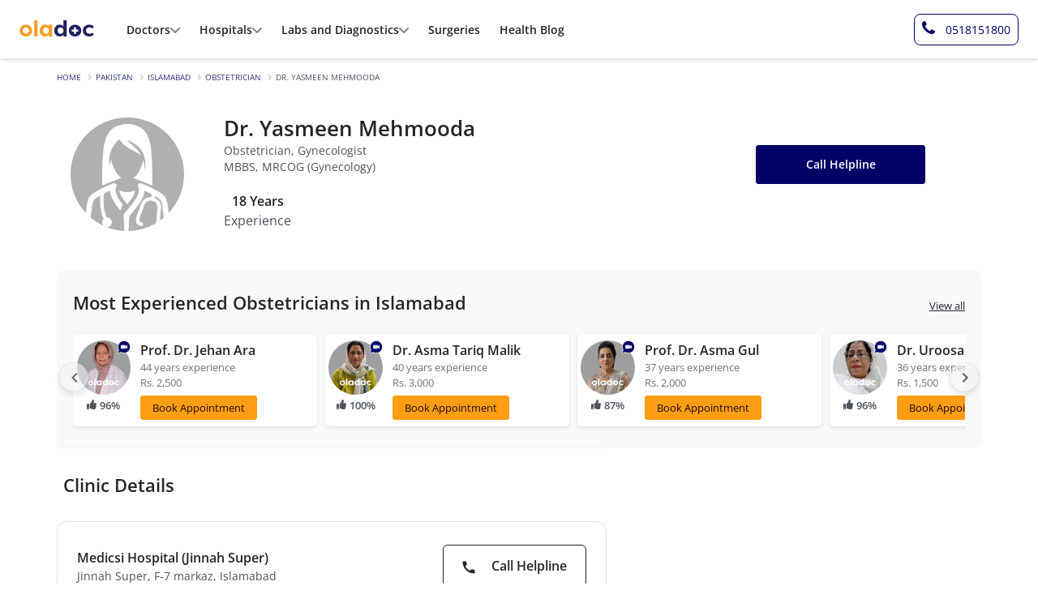

--- FILE ---
content_type: text/html; charset=UTF-8
request_url: https://oladoc.com/pakistan/islamabad/dr/obstetrician/yasmeen-mehmooda/3298
body_size: 80194
content:
<!DOCTYPE html>
<html lang="en">

<head>
    <meta charset="utf-8" />
            <meta name="viewport" content="width=device-width, initial-scale=1.0, maximum-scale=5.0" />
        <meta http-equiv="X-UA-Compatible" content="IE=edge,chrome=1" />
    <title>Dr. Yasmeen Mehmooda - Obstetrician at MEDICSI Hospital | oladoc.com</title>
    <link rel="preconnect" href="https://d1t78adged64l7.cloudfront.net">
    <link rel="preconnect" href="//connect.facebook.net">
    <link rel="preconnect" href="//adservice.google.com">
    <link rel="preconnect" href="//www.google-analytics.com">
    <link rel="dns-prefetch" href="https://d1t78adged64l7.cloudfront.net">
    <link rel="dns-prefetch" href="//connect.facebook.net">
    <link rel="dns-prefetch" href="//adservice.google.com">
    <link rel="dns-prefetch" href="//www.google-analytics.com">

        <link rel="shortcut icon" type="image/png" href="https://d1t78adged64l7.cloudfront.net/frontend/assets/images/icons/favicon.png" />
                <link rel="canonical" href="https://oladoc.com/pakistan/islamabad/dr/obstetrician/yasmeen-mehmooda/3298">
            
    <meta property="og:image" content="https://d1t78adged64l7.cloudfront.net/images/profile-pics/doctors/default/doc_female_orig.png?t=0" />
    <meta property="og:type" content="website" />
    <meta property="og:title" content="Dr. Yasmeen Mehmooda - Obstetrician at MEDICSI Hospital | oladoc.com" />
    <meta property="og:description" content="Dr. Yasmeen Mehmooda is a top Obstetrician practicing in F-7 Markaz, Islamabad & Jinnah Avenue, Islamabad. You can book an appointment with Dr. Yasmeen Mehmooda through oladoc.com" />
    <meta property="og:url" content="https://oladoc.com/pakistan/islamabad/dr/obstetrician/yasmeen-mehmooda/3298" />
    <meta name="description" content="Dr. Yasmeen Mehmooda is a top Obstetrician practicing in F-7 Markaz, Islamabad & Jinnah Avenue, Islamabad. You can book an appointment with Dr. Yasmeen Mehmooda through oladoc.com" />
    <meta name="twitter:title" content="Dr. Yasmeen Mehmooda - Obstetrician at MEDICSI Hospital | oladoc.com" />
    <meta name="twitter:description" content="Dr. Yasmeen Mehmooda is a top Obstetrician practicing in F-7 Markaz, Islamabad & Jinnah Avenue, Islamabad. You can book an appointment with Dr. Yasmeen Mehmooda through oladoc.com" />
    <meta name="twitter:image" content="https://d1t78adged64l7.cloudfront.net/images/profile-pics/doctors/default/doc_female_orig.png?t=0" />
    <meta name="twitter:card" content="summary" />
    <meta name="twitter:site" content="@oladocSays" />
    <!-- avoiding mega menu on listings and for gulp computed pages -->
    <!-- <link rel="stylesheet" href=/dist/css/common-new.css?v=17640724921692"> -->
        <script type="text/javascript">
    const ENVIRONMENT = "production";
    const BASE_URL = "https://oladoc.com/";
    const IS_LOGGED_IN = false;
    const IS_WIDGET = false;
    const DEFAULT_CITY = "Karachi";
    const CITY_COOKIE_NAME = "preferred_city";
    const PREFERRED_CITY = "Karachi";
    const CITY_NAME = "Karachi";
    const LOCALITY_NAME = "";
    
    // Legacy variables
    const OLADOC_500_CLINIC_ID = '8239';
    const base_url = 'https://oladoc.com/';
    let first_available_date = '';
    let reviews_shown = '0';
    let free_text_reviews_fetched_from_db = '5';
    let is_user_logged_in = '';
    var is_widget = "";
    var city_slug = "";
    var locality_city = "";

    window.dataLayer = window.dataLayer || [];

    document.addEventListener('userAuthenticated', (e) => {
        window.od.log.setLabel('USER AUTHENTICATED').info(e);
        const details = e.detail ?? e;
        if (details.preferred_city) {
            // NOTE: Database has already been updated
            window.od.helpers.setUserCity(details.preferred_city, false);
        }
    });

    document.addEventListener('loggedInUserInfo', ({ detail }) => {
        window.od.log.setLabel('USER INFO').info(detail);
        if (detail.preferred_city) {
            window.od.helpers.setUserCity(detail.preferred_city, false);
        }
    });
</script>    <style>
/* $green: #28a745 !default; original */
/* $border-radius: 0.25rem !default; */
/* $text-muted: $gray-600 !default; */
:root {
    --primary-dark-color: #000052;
    --primary-color: #006;
    --primary-color-hover: rgba(0, 0, 102, 0.85);
    --primary-color-thrd:#333385;
    --light-blue-color: #434392;
    --lavender-color :#E5E5F0;
    --lavender-color-2 :#E8F1FF;
    
    --light-purple-color: #6666A3;
    
    --warning-color: #ff9e15;
    --warning-color-hover: rgba(255, 158, 21, 0.85);
    --warning-color-2: #FFB144;
    --light-warning-color: #FFF3E8;
    
    --midiumgreen-color: #4A8A82;
    --light-green-color: #8FBC69;
    --dark-green-color:#2A872E;
    --indianred-color:#CB4039;
    --indianred-light-color:#F5D9D7;
    --indianred-color-2:#8F1B1E;
    --indianred-color-3:#A2332E;
    
    --light-gray:#EFF0F2;
    --light-gray-primary:#CFD3D7;
    --light-gray-primary-hover:rgba(35, 36, 38, 0.05);
    --light-gray-secondary:#DFE1E4;
    --mediumgray-default-color: #f3f2f7;
    --whitesmoke-color:#F0F0F6;
    --ghostwhite-color: #F8F9FA;
    --gray-color-2:#BFC4C9;
    
    --darkgray-color: #9AAAC0;
    
    --dark-color: #232426;
    --dark-color-50: rgba(35, 36, 38, 0.5);
    --muted-color-2: #46484B;
    --muted-color-3: #6B7479;
    --muted-color-4: #4D545C;
    --dark-muted-color: #46484B;
    --light-muted-color: #4D545C;
    --filter-border-color:#DEE2E6;
    /* btns foreground color */
    --primary-btn-text: #1d0d00;
    /* btns foreground color */


    --border-color: #EFF0F2;
    
    --body-text-size: 13.6px;
    --body-text-size-2: 12.8px;
    --small-text-size: 11.2px;
    
    --font-family-opensans: 'Open Sans', Arial, sans-serif;
}
@font-face {
    font-family: 'Open Sans';
    font-style: normal;
    font-weight: 400;
    font-display: swap;
    src: url("/dist/fonts/OpenSans-Regular-Slim.woff2") format('woff2');
    unicode-range: U+000-5FF;
}
@font-face {
    font-family: 'Open Sans';
    font-style: normal;
    font-weight: 600;
    font-display: swap;
    src: url("/dist/fonts/OpenSans-SemiBold-Slim.woff2") format('woff2');
    unicode-range: U+000-5FF;
}

/* font face end */
html{font-family: var(--font-family-opensans);line-height:1.15;-webkit-text-size-adjust:100%;-ms-text-size-adjust:100%;-ms-overflow-style:scrollbar;-webkit-tap-highlight-color:rgba(0,0,0,0)}
body{
    margin:0;
    font-family: var(--font-family-opensans);
    font-size:1rem;
    font-weight:400;
    line-height:1.5;
    color: var(--dark-color);
    text-align:left;
    background-color:#fff;
}
.custom-radio label {
    border-color: #ced4da;
    background-color: #fff; }

.custom-radio label:not(:last-child) {
    border-right: 0; }

.custom-radio input[type="radio"]:checked + label {
    background-color: var(--primary-color);
    color: #fff; }

.radio-btn-group .od-btn:first-of-type {
    border-top-left-radius: 3px !important;
    border-bottom-left-radius: 3px !important;
}
select.form-control {
    appearance: none;
    -webkit-appearance: none;
    border-radius: 3px !important;
    -webkit-border-radius: 3px !important;
}
.dropdown-toggle.no-caret::after {display: none; }
@media (max-width: 768px) {
    .h1 { font-size: 2rem; }
    .h2 { font-size: 1.75rem; }
    .h3 { font-size: 1.5rem; }
    .h4 { font-size: 1.3rem; }
    .h5 { font-size: 1.05rem; }
    small { font-size: 75%; }
}
.sub-nav li:not(:last-child) {border-right: 1px solid #ddd; }
@media (max-width: 768px) {
    .sub-nav li:nth-child(1),
    .sub-nav li:nth-child(2),
    .sub-nav li:nth-child(3) {
        border-bottom: 1px solid #ddd; }
    .sub-nav li:nth-child(3) {
        border-right: 0; }
    .avatar .badge {
        font-size: 65%; }
    .css-articles-container {
        overflow-y: hidden;
        overflow-x: auto;
        margin: 0 !important; 
    }
}
select.form-control{background:#fff url(/dist/images/chevron-down-svg.svg) center right 0.75rem/7px no-repeat}
.icon-available{display:inline-block;width:6px;height:6px;border-radius:100rem;background-color:#136717}
@media (min-width: 992px) {
.css-row-stats{margin-top:-5rem}
.css-col-stats{border-left:1px solid #dee2e6}
}
.css-avatar-img{height:0;padding:0;padding-bottom:100%;background:#ddd center/cover no-repeat;box-shadow:0 1px 3px rgba(0,0,0,0.2)}
.navbar-toggler{outline:none!important}
@media (max-width: 768px) {
.card{border:0;border-top:1px solid #ddd!important;border-bottom:1px solid #ddd!important}
}
.sprite{display:inline-block;background-image:url(/dist/images/sprite.png?1.0)}
@media (min--moz-device-pixel-ratio: 1.5),(-o-min-device-pixel-ratio: 3 2),(-webkit-min-device-pixel-ratio: 1.5),(min-device-pixel-ratio: 1.5),(min-resolution: 1.5dppx) {
.sprite{background-image:url(/dist/images/sprite-retina.png?1.0);background-size:181px 299px}
}
.sprite--icon-bolt{width:15px;height:15px;background-position:0 -28px}
.sprite--icon-envelope{width:16px;height:16px;background-position:0 -43px}
.sprite--icon-insta{width:16px;height:16px;background-position:0 -59px}
.sprite--icon-facebook{width:16px;height:16px;background-position:0 -75px}
.sprite--icon-twitter{width:16px;height:16px;background-position:0 -123px}
.sprite--oladoc-footer{width:147px;height:33px;background-position:0 -139px}
#footer .social-media{line-height: 1;}
/* --common-start-- */
.container{padding-right:7.5px;padding-left:7.5px;}
.row{margin-right:-7.5px;margin-left:-7.5px}
.col-1,.col-2,.col-3,.col-4,.col-5,.col-6,.col-7,.col-8,.col-9,.col-10,.col-11,.col-12,.col,.col-auto,.col-sm-1,.col-sm-2,.col-sm-3,.col-sm-4,.col-sm-5,.col-sm-6,.col-sm-7,.col-sm-8,.col-sm-9,.col-sm-10,.col-sm-11,.col-sm-12,.col-sm,.col-sm-auto,.col-md-1,.col-md-2,.col-md-3,.col-md-4,.col-md-5,.col-md-6,.col-md-7,.col-md-8,.col-md-9,.col-md-10,.col-md-11,.col-md-12,.col-md,.col-md-auto,.col-lg-1,.col-lg-2,.col-lg-3,.col-lg-4,.col-lg-5,.col-lg-6,.col-lg-7,.col-lg-8,.col-lg-9,.col-lg-10,.col-lg-11,.col-lg-12,.col-lg,.col-lg-auto,.col-xl-1,.col-xl-2,.col-xl-3,.col-xl-4,.col-xl-5,.col-xl-6,.col-xl-7,.col-xl-8,.col-xl-9,.col-xl-10,.col-xl-11,.col-xl-12,.col-xl,.col-xl-auto{padding-right:7.5px;padding-left:7.5px}


dfn{font-style:italic}
a{color:var(--primary-color);-webkit-text-decoration-skip:objects}
a:hover{color:#00001a;text-decoration:none}
a:not([href]):not([tabindex]){color:inherit;text-decoration:none}
a:not([href]):not([tabindex]):hover,a:not([href]):not([tabindex]):focus{color:inherit;text-decoration:none}
a:not([href]):not([tabindex]):focus{outline:0}
img{max-width:100%;height:auto}
caption{color:#9ca0a9;}
input[type="date"],input[type="time"],input[type="datetime-local"],input[type="month"]{-webkit-appearance:listbox}
[type="search"]::-webkit-search-cancel-button,[type="search"]::-webkit-search-decoration{-webkit-appearance:none}


.navbar-brand:hover,.navbar-brand:focus{text-decoration:none}
.navbar-nav{display:flex;flex-direction:column;padding-left:0;margin-bottom:0;list-style:none}
.navbar-nav .nav-link{padding-right:0;padding-left:0}
.navbar-nav .dropdown-menu{position:static;float:none}
.navbar-text{display:inline-block;padding-top:.5rem;padding-bottom:.5rem}
.navbar-collapse{flex-basis:100%;flex-grow:1;align-items:center}
.navbar-toggler{padding:.25rem .75rem;font-size:1.25rem;line-height:1;background-color:transparent;border:1px solid transparent;border-radius:3px}
.navbar-toggler:hover,.navbar-toggler:focus{text-decoration:none}
.navbar-toggler:not(:disabled):not(.disabled){cursor:pointer}
.navbar-toggler-icon{display:inline-block;width:1.5em;height:1.5em;vertical-align:middle;content:"";background:no-repeat center center;background-size:100% 100%}
@media (max-width: 575.98px) {
.navbar-expand-sm > .container,.navbar-expand-sm > .container-fluid{padding-right:0;padding-left:0}
}
@media (min-width: 576px) {
.navbar-expand-sm{flex-flow:row nowrap;justify-content:flex-start}
.navbar-expand-sm .navbar-nav{flex-direction:row}
.navbar-expand-sm .navbar-nav .dropdown-menu{position:absolute}
.navbar-expand-sm .navbar-nav .nav-link{padding-right:.5rem;padding-left:.5rem}
.navbar-expand-sm > .container,.navbar-expand-sm > .container-fluid{flex-wrap:nowrap}
.navbar-expand-sm .navbar-collapse{display:flex!important;flex-basis:auto}
.navbar-expand-sm .navbar-toggler{display:none}
}
@media (max-width: 767.98px) {
.navbar-expand-md > .container,.navbar-expand-md > .container-fluid{padding-right:0;padding-left:0}
}
@media (min-width: 768px) {
.navbar-expand-md{flex-flow:row nowrap;justify-content:flex-start}
.navbar-expand-md .navbar-nav{flex-direction:row}
.navbar-expand-md .navbar-nav .dropdown-menu{position:absolute}
.navbar-expand-md .navbar-nav .nav-link{padding-right:.5rem;padding-left:.5rem}
.navbar-expand-md > .container,.navbar-expand-md > .container-fluid{flex-wrap:nowrap}
.navbar-expand-md .navbar-collapse{display:flex!important;flex-basis:auto}
.navbar-expand-md .navbar-toggler{display:none}
}
@media (max-width: 991.98px) {
.navbar-expand-lg > .container,.navbar-expand-lg > .container-fluid{padding-right:0;padding-left:0}
}
@media (min-width: 992px) {
.navbar-expand-lg{flex-flow:row nowrap;justify-content:flex-start}
.navbar-expand-lg .navbar-nav{flex-direction:row}
.navbar-expand-lg .navbar-nav .dropdown-menu{position:absolute}
.navbar-expand-lg .navbar-nav .nav-link{padding-right:.5rem;padding-left:.5rem}
.navbar-expand-lg > .container,.navbar-expand-lg > .container-fluid{flex-wrap:nowrap}
.navbar-expand-lg .navbar-collapse{display:flex!important;flex-basis:auto}
.navbar-expand-lg .navbar-toggler{display:none}
}
@media (max-width: 1199.98px) {
.navbar-expand-xl > .container,.navbar-expand-xl > .container-fluid{padding-right:0;padding-left:0}
}
@media (min-width: 1200px) {
.navbar-expand-xl{flex-flow:row nowrap;justify-content:flex-start}
.navbar-expand-xl .navbar-nav{flex-direction:row}
.navbar-expand-xl .navbar-nav .dropdown-menu{position:absolute}
.navbar-expand-xl .navbar-nav .nav-link{padding-right:.5rem;padding-left:.5rem}
.navbar-expand-xl > .container,.navbar-expand-xl > .container-fluid{flex-wrap:nowrap}
.navbar-expand-xl .navbar-collapse{display:flex!important;flex-basis:auto}
.navbar-expand-xl .navbar-toggler{display:none}
}
.navbar-expand{flex-flow:row nowrap;justify-content:flex-start}
.navbar-expand > .container,.navbar-expand > .container-fluid{padding-right:0;padding-left:0}
.navbar-expand .navbar-nav{flex-direction:row}
.navbar-expand .navbar-nav .dropdown-menu{position:absolute}
.navbar-expand .navbar-nav .nav-link{padding-right:.5rem;padding-left:.5rem}
.navbar-expand > .container,.navbar-expand > .container-fluid{flex-wrap:nowrap}
.navbar-expand .navbar-collapse{display:flex!important;flex-basis:auto}
.navbar-expand .navbar-toggler{display:none}
.navbar-light .navbar-brand{color:rgba(0,0,0,0.9)}
.navbar-light .navbar-brand:hover,.navbar-light .navbar-brand:focus{color:rgba(0,0,0,0.9)}
.navbar-light .navbar-nav .nav-link{color: #303030;}
.navbar-light .navbar-nav .nav-link:hover,.navbar-light .navbar-nav .nav-link:focus{color:rgba(0,0,0,0.7)}
.navbar-light .navbar-nav .nav-link.disabled{color:rgba(0,0,0,0.3)}
.navbar-light .navbar-nav .show > .nav-link,.navbar-light .navbar-nav .active > .nav-link,.navbar-light .navbar-nav .nav-link.show,.navbar-light .navbar-nav .nav-link.active{color:rgba(0,0,0,0.9)}
.navbar-light .navbar-toggler{color:rgba(0,0,0,0.5);border-color:rgba(0,0,0,0.1)}
.navbar-light .navbar-toggler-icon{background-image:url("data:image/svg+xml;charset=utf8,%3Csvg viewBox='0 0 30 30' xmlns='http://www.w3.org/2000/svg'%3E%3Cpath stroke='rgba(0,0,0,0.5)' stroke-width='2' stroke-linecap='round' stroke-miterlimit='10' d='M4 7h22M4 15h22M4 23h22'/%3E%3C/svg%3E")}
.navbar-light .navbar-text{color:rgba(0,0,0,0.5)}
.navbar-light .navbar-text a{color:rgba(0,0,0,0.9)}
.navbar-light .navbar-text a:hover,.navbar-light .navbar-text a:focus{color:rgba(0,0,0,0.9)}
.navbar-dark .navbar-brand{color:#fff}
.navbar-dark .navbar-brand:hover,.navbar-dark .navbar-brand:focus{color:#fff}
.navbar-dark .navbar-nav .nav-link{color:rgba(255,255,255,0.5)}
.navbar-dark .navbar-nav .nav-link:hover,.navbar-dark .navbar-nav .nav-link:focus{color:rgba(255,255,255,0.75)}
.navbar-dark .navbar-nav .nav-link.disabled{color:rgba(255,255,255,0.25)}
.navbar-dark .navbar-nav .show > .nav-link,.navbar-dark .navbar-nav .active > .nav-link,.navbar-dark .navbar-nav .nav-link.show,.navbar-dark .navbar-nav .nav-link.active{color:#fff}
.navbar-dark .navbar-toggler{color:rgba(255,255,255,0.5);border-color:rgba(255,255,255,0.1)}
.navbar-dark .navbar-toggler-icon{background-image:url("data:image/svg+xml;charset=utf8,%3Csvg viewBox='0 0 30 30' xmlns='http://www.w3.org/2000/svg'%3E%3Cpath stroke='rgba(255,255,255,0.5)' stroke-width='2' stroke-linecap='round' stroke-miterlimit='10' d='M4 7h22M4 15h22M4 23h22'/%3E%3C/svg%3E")}
.navbar-dark .navbar-text{color:rgba(255,255,255,0.5)}
.navbar-dark .navbar-text a{color:#fff}
.navbar-dark .navbar-text a:hover,.navbar-dark .navbar-text a:focus{color:#fff}
.align-baseline{vertical-align:baseline!important}
.align-top{vertical-align:top!important}
.align-middle{vertical-align:middle!important}
.align-bottom{vertical-align:bottom!important}
.align-text-bottom{vertical-align:text-bottom!important}
.align-text-top{vertical-align:text-top!important}
.bg-primary{background-color:var(--primary-color)!important}
a.bg-primary:hover,a.bg-primary:focus,button.bg-primary:hover,button.bg-primary:focus{background-color:#003!important}
.bg-secondary{background-color:#6c757d!important}
a.bg-secondary:hover,a.bg-secondary:focus,button.bg-secondary:hover,button.bg-secondary:focus{background-color:#545b62!important}
.bg-success{background-color:#81bf5d!important}
a.bg-success:hover,a.bg-success:focus,button.bg-success:hover,button.bg-success:focus{background-color:#67a742!important}
.bg-info{background-color:#15359a!important}
a.bg-info:hover,a.bg-info:focus,button.bg-info:hover,button.bg-info:focus{background-color:#0f266d!important}
.bg-warning{background-color:var(--warning-color)!important}
a.bg-warning:hover,a.bg-warning:focus,button.bg-warning:hover,button.bg-warning:focus{background-color:#e18400!important}
.bg-danger{background-color:#dc3545!important}
a.bg-danger:hover,a.bg-danger:focus,button.bg-danger:hover,button.bg-danger:focus{background-color:#bd2130!important}
.bg-light{background-color:#fcfdff!important}
a.bg-light:hover,a.bg-light:focus,button.bg-light:hover,button.bg-light:focus{background-color:#dae0e5!important}
.bg-dark{background-color:#222!important}
a.bg-dark:hover,a.bg-dark:focus,button.bg-dark:hover,button.bg-dark:focus{background-color:#090909!important}
.bg-lightgray{background-color:#f5f5f5!important}
a.bg-lightgray:hover,a.bg-lightgray:focus,button.bg-lightgray:hover,button.bg-lightgray:focus{background-color:#dcdcdc!important}
.bg-mediumgray{background-color:#f3f2f7!important}
a.bg-mediumgray:hover,a.bg-mediumgray:focus,button.bg-mediumgray:hover,button.bg-mediumgray:focus{background-color:#d6d2e4!important}
.bg-midgray{background-color:#a5a5a5!important}
a.bg-midgray:hover,a.bg-midgray:focus,button.bg-midgray:hover,button.bg-midgray:focus{background-color:#8c8c8c!important}
.bg-darkgray-color{background-color:var(--darkgray-color)!important}
a.bg-darkgray-color:hover,a.bg-darkgray-color:focus,button.bg-darkgray-color:hover,button.bg-darkgray-color:focus{background-color:var(--darkgray-color)!important} 
.bg-lightpurple{background-color: var(--light-blue-color)!important}
a.bg-lightpurple:hover,a.bg-lightpurple:focus,button.bg-lightpurple:hover,button.bg-lightpurple:focus{background-color:var(--lavender-color)!important}
.bg-lightpurple-2{background-color: var(--light-purple-color)!important}
a.bg-lightpurple-2:hover,a.bg-lightpurple-2:focus,button.bg-lightpurple-2:hover,button.bg-lightpurple-2:focus{background-color:var(--lavender-color)!important}
.bg-indianred{background-color: var(--indianred-color)!important}
a.bg-indianred:hover,a.bg-indianred:focus,button.bg-indianred:hover,button.bg-indianred:focus{background-color:var(--light-purple-color)!important}
.bg-white{background-color:#fff!important}
.bg-transparent{background-color:transparent!important}
.border{border:1px solid #dee2e6!important}
.border-top{border-top:1px solid #dee2e6!important}
.border-right{border-right:1px solid #dee2e6!important}
.border-bottom{border-bottom:1px solid var(--mediumgray-default-color)!important}
.border-left{border-left:1px solid #dee2e6!important}
.border-0{border:0!important}
.border-top-0{border-top:0!important}
.border-right-0{border-right:0!important}
.border-bottom-0{border-bottom:0!important}
.border-left-0{border-left:0!important}
.border-primary{border-color:var(--primary-color)!important}
.border-secondary{border-color:#6c757d!important}
.border-success{border-color:#81bf5d!important}
.border-info{border-color:#15359a!important}
.border-warning{border-color:var(--warning-color)!important}
.border-danger{border-color:#dc3545!important}
.border-light{border-color:#f8f9fa!important}
.border-dark{border-color:#222!important}
.border-lightgray{border-color:var(--border-color)!important}
.border-mediumgray{border-color:#f3f2f7!important}
.border-midgray{border-color:#a5a5a5!important}
.border-white{border-color:#fff!important}
.border-mediumgraylight{border-color:#ced4da!important}
.border-light-green{border-color:var(--light-green-color)!important}
.border-darkgray{border-color:var(--darkgray-color)!important}
.rounded{border-radius:3px!important}
.rounded-top{border-top-left-radius:3px!important;border-top-right-radius:3px!important}
.rounded-right{border-top-right-radius:3px!important;border-bottom-right-radius:3px!important}
.rounded-bottom{border-bottom-right-radius:3px!important;border-bottom-left-radius:3px!important}
.rounded-left{border-top-left-radius:3px!important;border-bottom-left-radius:3px!important}
.rounded-pill {border-radius: 50rem !important;}
.rounded-circle{border-radius:50%!important}
.rounded-0{border-radius:0!important}

/* .fixed-top{z-index:1020} */

@media (min-width: 768px) {
.mx-md-row{margin-right:-7.5px!important;margin-left:-7.5px!important}
.px-md-col{padding-right:7.5px!important;padding-left:7.5px!important}
}

@media (min-width: 768px) {
.bg-md-white{background:#fff!important}
}
.font-weight-light{font-weight:300!important}
.font-weight-normal{font-weight:400!important}
.font-weight-medium{font-weight:600 !important;}
.font-weight-bold{font-weight:700 !important;}
.font-italic{font-style:italic!important}
.text-white{color:#fff!important}
.od-text-primary{color:var(--primary-color)!important}
a.od-text-primary:hover,a.od-text-primary:focus{color:#003!important}
.od-text-primary-dark{color:var(--primary-dark-color)!important}
a.od-text-primary-dark:hover,a.od-text-primary-dark:focus{color:var(--primary-color)!important}
.od-text-secondary{color:#6c757d!important}
a.od-text-secondary:hover,a.od-text-secondary:focus{color:#545b62!important}
.od-text-success{color:#2a872e!important}
a.od-text-success:hover,a.od-text-success:focus{color:#67a742!important}
.od-text-info{color:#15359a!important}
a.od-text-info:hover,a.od-text-info:focus{color:#0f266d!important}
.od-text-warning{color:var(--warning-color)!important}
a.od-text-warning:hover,a.od-text-warning:focus{color:#e18400!important}
.od-text-danger{color:#dc3545!important}
a.od-text-danger:hover,a.od-text-danger:focus{color:#bd2130!important}
.od-text-light{color:#f8f9fa!important}
a.od-text-light:hover,a.od-text-light:focus{color:#dae0e5!important}
.od-text-dark{color:var(--dark-color)!important}
a.od-text-dark:hover,a.od-text-dark:focus{color:#090909!important}
.od-text-lightgray{color:#f5f5f5!important}
a.od-text-lightgray:hover,a.od-text-lightgray:focus{color:#dcdcdc!important}
.od-text-mediumgray{color:#f3f2f7!important}
a.od-text-mediumgray:hover,a.od-text-mediumgray:focus{color:#d6d2e4!important}
.od-text-midgray{color:#a5a5a5!important}
a.od-text-midgray:hover,a.od-text-midgray:focus{color:#8c8c8c!important}
.od-text-darkgray{color: var(--darkgray-color) !important}
a.od-text-darkgray:hover,a.od-text-darkgray:focus{color: var(--darkgray-color) !important}
.od-text-light-green{color: var(--light-green-color) !important}
a.od-text-light-green:hover,a.od-text-light-green:focus{color: var(--light-green-color) !important}
.text-body{color:var(--dark-color)!important}
.text-muted{color:var(--muted-color-4)!important}
a.text-muted:hover,a.text-muted:focus{color:var(--primary-color)!important}
.od-text-dark-muted{color:var(--dark-muted-color)!important}
a.od-text-dark-muted:hover,a.od-text-dark-muted:focus{color:var(--primary-color)!important}
.text-indianred{color:var(--indianred-color)!important}
a.text-indianred:hover,a.text-indianred:focus{color:var(--primary-color)!important}
.od-text-light-muted{color:var(--light-muted-color)!important}
a.od-text-light-muted:hover,a.od-text-light-muted:focus{color:var(--primary-color)!important}
.text-black-50{color:rgba(0,0,0,0.5)!important}
.text-white-50{color:rgba(255,255,255,0.5)!important}
.text-white-70{color:rgba(255,255,255,0.7)!important}
.text-available{color:#136717!important}
.text-hide{font:0/0 a;color:transparent;text-shadow:none;background-color:transparent;border:0}
.visible{visibility:visible!important}
.invisible{visibility:hidden!important}
.form-control{display:block;width:100%;height:calc(2.25rem + 2px);padding:.375rem .75rem;font-size:1rem;line-height:1.5;color:#495057;background-color:#fff;background-clip:padding-box;border:1px solid #ced4da;border-radius:3px;transition:border-color .15s ease-in-out,box-shadow .15s ease-in-out}
@media screen and (prefers-reduced-motion: reduce) {
.form-control{transition:none}
}
.form-control::-ms-expand{background-color:transparent;border:0}
.form-control:focus{color:#495057;background-color:#fff;border-color:var(--primary-color);outline:0;box-shadow:none}
.form-control::placeholder{color:#6c757d;opacity:1}
.form-control:disabled,.form-control[readonly]{background-color:#e9ecef;opacity:1}
select.form-control:focus::-ms-value{color:#495057;background-color:#fff}
.form-control-file,.form-control-range{display:block;width:100%}
.col-form-label{padding-top:calc(0.375rem + 1px);padding-bottom:calc(0.375rem + 1px);margin-bottom:0;font-size:inherit;line-height:1.5}
.col-form-label-lg{padding-top:calc(0.5rem + 1px);padding-bottom:calc(0.5rem + 1px);font-size:1.25rem;line-height:1.5}
.col-form-label-sm{padding-top:calc(0.25rem + 1px);padding-bottom:calc(0.25rem + 1px);font-size:.875rem;line-height:1.5}
.form-control-plaintext{display:block;width:100%;padding-top:.375rem;padding-bottom:.375rem;margin-bottom:0;line-height:1.5;color:#212529;background-color:transparent;border:solid transparent;border-width:1px 0}
.form-control-plaintext.form-control-sm,.form-control-plaintext.form-control-lg{padding-right:0;padding-left:0}
.form-control-sm{height:calc(1.8125rem + 2px);padding:.25rem .5rem;font-size:.875rem;line-height:1.5;border-radius:2px}
.form-control-lg{height:calc(2.875rem + 2px);padding:.5rem 1rem;font-size:1.25rem;line-height:1.5;border-radius:2px}
select.form-control[size],select.form-control[multiple]{height:auto}
textarea.form-control{height:auto}
.form-group{margin-bottom:1rem}
.form-text{display:block;margin-top:.25rem}
.form-row{display:flex;flex-wrap:wrap;margin-right:-5px;margin-left:-5px}
.form-row > .col,.form-row > [class*="col-"]{padding-right:5px;padding-left:5px}
.form-check{position:relative;display:block;padding-left:1.25rem}
.form-check-input{position:absolute;margin-top:.3rem;margin-left:-1.25rem}
.form-check-input:disabled ~ .form-check-label{color:#9ca0a9}
.form-check-label{margin-bottom:0}
.form-check-inline{display:inline-flex;align-items:center;padding-left:0;margin-right:.75rem}
.form-check-inline .form-check-input{position:static;margin-top:0;margin-right:.3125rem;margin-left:0}
.valid-feedback{display:none;width:100%;margin-top:.25rem;font-size:80%;color:#81bf5d}
.valid-tooltip{position:absolute;top:100%;z-index:5;display:none;max-width:100%;padding:.25rem .5rem;margin-top:.1rem;font-size:.875rem;line-height:1.5;color:#212529;background-color:rgba(129,191,93,0.9);border-radius:3px}
.was-validated .form-control:valid,.form-control.is-valid,.was-validated
.custom-select:valid,.custom-select.is-valid{border-color:#81bf5d}
.was-validated .form-control:valid:focus,.form-control.is-valid:focus,.was-validated
.custom-select:valid:focus,.custom-select.is-valid:focus{border-color:#81bf5d;box-shadow:0 0 0 .2rem rgba(129,191,93,0.25)}
.was-validated .form-control:valid ~ .valid-feedback,.was-validated .form-control:valid ~ .valid-tooltip,.form-control.is-valid ~ .valid-feedback,.form-control.is-valid ~ .valid-tooltip,.was-validated
.custom-select:valid ~ .valid-feedback,.was-validated
.custom-select:valid ~ .valid-tooltip,.custom-select.is-valid ~ .valid-feedback,.custom-select.is-valid ~ .valid-tooltip{display:block}
.was-validated .form-control-file:valid ~ .valid-feedback,.was-validated .form-control-file:valid ~ .valid-tooltip,.form-control-file.is-valid ~ .valid-feedback,.form-control-file.is-valid ~ .valid-tooltip{display:block}
.was-validated .form-check-input:valid ~ .form-check-label,.form-check-input.is-valid ~ .form-check-label{color:#81bf5d}
.was-validated .form-check-input:valid ~ .valid-feedback,.was-validated .form-check-input:valid ~ .valid-tooltip,.form-check-input.is-valid ~ .valid-feedback,.form-check-input.is-valid ~ .valid-tooltip{display:block}
.was-validated .custom-control-input:valid ~ .custom-control-label,.custom-control-input.is-valid ~ .custom-control-label{color:#81bf5d}
.was-validated .custom-control-input:valid ~ .custom-control-label::before,.custom-control-input.is-valid ~ .custom-control-label::before{background-color:#c8e3b8}
.was-validated .custom-control-input:valid ~ .valid-feedback,.was-validated .custom-control-input:valid ~ .valid-tooltip,.custom-control-input.is-valid ~ .valid-feedback,.custom-control-input.is-valid ~ .valid-tooltip{display:block}
.was-validated .custom-control-input:valid:checked ~ .custom-control-label::before,.custom-control-input.is-valid:checked ~ .custom-control-label::before{background-color:#9dcd82}
.was-validated .custom-control-input:valid:focus ~ .custom-control-label::before,.custom-control-input.is-valid:focus ~ .custom-control-label::before{box-shadow:0 0 0 1px #fff,0 0 0 .2rem rgba(129,191,93,0.25)}
.was-validated .custom-file-input:valid ~ .custom-file-label,.custom-file-input.is-valid ~ .custom-file-label{border-color:#81bf5d}
.was-validated .custom-file-input:valid ~ .custom-file-label::after,.custom-file-input.is-valid ~ .custom-file-label::after{border-color:inherit}
.was-validated .custom-file-input:valid ~ .valid-feedback,.was-validated .custom-file-input:valid ~ .valid-tooltip,.custom-file-input.is-valid ~ .valid-feedback,.custom-file-input.is-valid ~ .valid-tooltip{display:block}
.was-validated .custom-file-input:valid:focus ~ .custom-file-label,.custom-file-input.is-valid:focus ~ .custom-file-label{box-shadow:0 0 0 .2rem rgba(129,191,93,0.25)}
.invalid-feedback{display:none;width:100%;margin-top:.25rem;font-size:80%;color:#dc3545}
.invalid-tooltip{position:absolute;top:100%;z-index:5;display:none;max-width:100%;padding:.25rem .5rem;margin-top:.1rem;font-size:.875rem;line-height:1.5;color:#fff;background-color:rgba(220,53,69,0.9);border-radius:3px}
.was-validated .form-control:invalid,.form-control.is-invalid,.was-validated
.custom-select:invalid,.custom-select.is-invalid{border-color:#dc3545}
.was-validated .form-control:invalid:focus,.form-control.is-invalid:focus,.was-validated
.custom-select:invalid:focus,.custom-select.is-invalid:focus{border-color:#dc3545;box-shadow:0 0 0 .2rem rgba(220,53,69,0.25)}
.was-validated .form-control:invalid ~ .invalid-feedback,.was-validated .form-control:invalid ~ .invalid-tooltip,.form-control.is-invalid ~ .invalid-feedback,.form-control.is-invalid ~ .invalid-tooltip,.was-validated
.custom-select:invalid ~ .invalid-feedback,.was-validated
.custom-select:invalid ~ .invalid-tooltip,.custom-select.is-invalid ~ .invalid-feedback,.custom-select.is-invalid ~ .invalid-tooltip{display:block}
.was-validated .form-control-file:invalid ~ .invalid-feedback,.was-validated .form-control-file:invalid ~ .invalid-tooltip,.form-control-file.is-invalid ~ .invalid-feedback,.form-control-file.is-invalid ~ .invalid-tooltip{display:block}
.was-validated .form-check-input:invalid ~ .form-check-label,.form-check-input.is-invalid ~ .form-check-label{color:#dc3545}
.was-validated .form-check-input:invalid ~ .invalid-feedback,.was-validated .form-check-input:invalid ~ .invalid-tooltip,.form-check-input.is-invalid ~ .invalid-feedback,.form-check-input.is-invalid ~ .invalid-tooltip{display:block}
.was-validated .custom-control-input:invalid ~ .custom-control-label,.custom-control-input.is-invalid ~ .custom-control-label{color:#dc3545}
.was-validated .custom-control-input:invalid ~ .custom-control-label::before,.custom-control-input.is-invalid ~ .custom-control-label::before{background-color:#efa2a9}
.was-validated .custom-control-input:invalid ~ .invalid-feedback,.was-validated .custom-control-input:invalid ~ .invalid-tooltip,.custom-control-input.is-invalid ~ .invalid-feedback,.custom-control-input.is-invalid ~ .invalid-tooltip{display:block}
.was-validated .custom-control-input:invalid:checked ~ .custom-control-label::before,.custom-control-input.is-invalid:checked ~ .custom-control-label::before{background-color:#e4606d}
.was-validated .custom-control-input:invalid:focus ~ .custom-control-label::before,.custom-control-input.is-invalid:focus ~ .custom-control-label::before{box-shadow:0 0 0 1px #fff,0 0 0 .2rem rgba(220,53,69,0.25)}
.was-validated .custom-file-input:invalid ~ .custom-file-label,.custom-file-input.is-invalid ~ .custom-file-label{border-color:#dc3545}
.was-validated .custom-file-input:invalid ~ .custom-file-label::after,.custom-file-input.is-invalid ~ .custom-file-label::after{border-color:inherit}
.was-validated .custom-file-input:invalid ~ .invalid-feedback,.was-validated .custom-file-input:invalid ~ .invalid-tooltip,.custom-file-input.is-invalid ~ .invalid-feedback,.custom-file-input.is-invalid ~ .invalid-tooltip{display:block}
.was-validated .custom-file-input:invalid:focus ~ .custom-file-label,.custom-file-input.is-invalid:focus ~ .custom-file-label{box-shadow:0 0 0 .2rem rgba(220,53,69,0.25)}
.form-inline{display:flex;flex-flow:row wrap;align-items:center}
.form-inline .form-check{width:100%}
@media (min-width: 576px) {
.form-inline label{display:flex;align-items:center;justify-content:center;margin-bottom:0}
.form-inline .form-group{display:flex;flex:0 0 auto;flex-flow:row wrap;align-items:center;margin-bottom:0}
.form-inline .form-control{display:inline-block;width:auto;vertical-align:middle}
.form-inline .form-control-plaintext{display:inline-block}
.form-inline .input-group,.form-inline .custom-select{width:auto}
.form-inline .form-check{display:flex;align-items:center;justify-content:center;width:auto;padding-left:0}
.form-inline .form-check-input{position:relative;margin-top:0;margin-right:.25rem;margin-left:0}
.form-inline .custom-control{align-items:center;justify-content:center}
.form-inline .custom-control-label{margin-bottom:0}
}
.od-btn{
    display:inline-block;
    font-weight:400;
    color: #212529;
    text-align:center;
    vertical-align:middle;
    -webkit-user-select: none;
	-moz-user-select: none;
	-ms-user-select: none;
	user-select: none;
    background-color: transparent;
    border:1px solid transparent;
    padding:.375rem .75rem;
    font-size:1rem;
    line-height:1.5;
    border-radius:3px;
    white-space:nowrap;
    transition:color .15s ease-in-out,background-color .15s ease-in-out,border-color .15s ease-in-out,box-shadow .15s ease-in-out;word-break:break-word
}
@media screen and (prefers-reduced-motion: reduce) {
.od-btn{transition:none}
}
.od-btn:hover,.od-btn:focus{text-decoration:none}
.od-btn:focus,.od-btn.focus{outline:0;box-shadow:none!important}
.od-btn.disabled,.od-btn:disabled{opacity:.65}
.od-btn:not(:disabled):not(.disabled){cursor:pointer}
a.od-btn.disabled,fieldset:disabled a.od-btn{pointer-events:none}
.od-btn-primary{color:#fff;background-color:var(--primary-color);border-color:var(--primary-color)}
.od-btn-primary:hover{color:#fff;background-color:var(--primary-color-hover);border-color:var(--primary-color-hover)}
.od-btn-primary:focus,.od-btn-primary.focus{box-shadow:0 0 0 .2rem rgba(0,0,102,0.5)}
.od-btn-primary.disabled,.od-btn-primary:disabled{color:#fff;background-color:var(--primary-color);border-color:var(--primary-color)}
.od-btn-primary:not(:disabled):not(.disabled):active,.od-btn-primary:not(:disabled):not(.disabled).active,.show > .od-btn-primary.dropdown-toggle{color:#fff;background-color:#003;border-color:#000026}
.od-btn-primary:not(:disabled):not(.disabled):active:focus,.od-btn-primary:not(:disabled):not(.disabled).active:focus,.show > .od-btn-primary.dropdown-toggle:focus{box-shadow:0 0 0 .2rem rgba(0,0,102,0.5)}
.od-btn-secondary{color:#fff;background-color:#6c757d;border-color:#6c757d}
.od-btn-secondary:hover{color:#fff;background-color:#5a6268;border-color:#545b62}
.od-btn-secondary:focus,.od-btn-secondary.focus{box-shadow:0 0 0 .2rem rgba(108,117,125,0.5)}
.od-btn-secondary.disabled,.od-btn-secondary:disabled{color:#fff;background-color:#6c757d;border-color:#6c757d}
.od-btn-secondary:not(:disabled):not(.disabled):active,.od-btn-secondary:not(:disabled):not(.disabled).active,.show > .od-btn-secondary.dropdown-toggle{color:#fff;background-color:#545b62;border-color:#4e555b}
.od-btn-secondary:not(:disabled):not(.disabled):active:focus,.od-btn-secondary:not(:disabled):not(.disabled).active:focus,.show > .od-btn-secondary.dropdown-toggle:focus{box-shadow:0 0 0 .2rem rgba(108,117,125,0.5)}
.od-btn-success{color:#212529;background-color:#81bf5d;border-color:#81bf5d}
.od-btn-success:hover{color:#fff;background-color:#6db046;border-color:#67a742}
.od-btn-success:focus,.od-btn-success.focus{box-shadow:0 0 0 .2rem rgba(129,191,93,0.5)}
.od-btn-success.disabled,.od-btn-success:disabled{color:#212529;background-color:#81bf5d;border-color:#81bf5d}
.od-btn-success:not(:disabled):not(.disabled):active,.od-btn-success:not(:disabled):not(.disabled).active,.show > .od-btn-success.dropdown-toggle{color:#fff;background-color:#67a742;border-color:#619e3e}
.od-btn-success:not(:disabled):not(.disabled):active:focus,.od-btn-success:not(:disabled):not(.disabled).active:focus,.show > .od-btn-success.dropdown-toggle:focus{box-shadow:0 0 0 .2rem rgba(129,191,93,0.5)}
.od-btn-info{color:#fff;background-color:#15359a;border-color:#15359a}
.od-btn-info:hover{color:#fff;background-color:#102978;border-color:#0f266d}
.od-btn-info:focus,.od-btn-info.focus{box-shadow:0 0 0 .2rem rgba(21,53,154,0.5)}
.od-btn-info.disabled,.od-btn-info:disabled{color:#fff;background-color:#15359a;border-color:#15359a}
.od-btn-info:not(:disabled):not(.disabled):active,.od-btn-info:not(:disabled):not(.disabled).active,.show > .od-btn-info.dropdown-toggle{color:#fff;background-color:#0f266d;border-color:#0d2262}
.od-btn-info:not(:disabled):not(.disabled):active:focus,.od-btn-info:not(:disabled):not(.disabled).active:focus,.show > .od-btn-info.dropdown-toggle:focus{box-shadow:0 0 0 .2rem rgba(21,53,154,0.5)}
.od-btn-warning{color:var(--primary-btn-text);background-color:var(--warning-color);border-color:var(--warning-color)}
.od-btn-warning:hover{color:var(--primary-btn-text);background-color:var(--warning-color-hover);border-color:var(--warning-color-hover)}
.od-btn-warning:focus,.od-btn-warning.focus{box-shadow:none;background-color: var(--warning-color);border-color: var(--warning-color);}
.od-btn-warning.disabled,.od-btn-warning:disabled{color:#212529;background-color:var(--warning-color);border-color:var(--warning-color)}
.od-btn-warning:not(:disabled):not(.disabled):active,.od-btn-warning:not(:disabled):not(.disabled).active,.show > .od-btn-warning.dropdown-toggle{color:var(--primary-btn-text);background-color:#e18400;border-color:#d47c00}
.od-btn-warning:not(:disabled):not(.disabled):active:focus,.od-btn-warning:not(:disabled):not(.disabled).active:focus,.show > .od-btn-warning.dropdown-toggle:focus{box-shadow:0 0 0 .2rem rgba(255,158,21,0.5)}
.od-btn-danger{color:#fff;background-color:#dc3545;border-color:#dc3545}
.od-btn-danger:hover{color:#fff;background-color:#c82333;border-color:#bd2130}
.od-btn-danger:focus,.od-btn-danger.focus{box-shadow:0 0 0 .2rem rgba(220,53,69,0.5)}
.od-btn-danger.disabled,.od-btn-danger:disabled{color:#fff;background-color:#dc3545;border-color:#dc3545}
.od-btn-danger:not(:disabled):not(.disabled):active,.od-btn-danger:not(:disabled):not(.disabled).active,.show > .od-btn-danger.dropdown-toggle{color:#fff;background-color:#bd2130;border-color:#b21f2d}
.od-btn-danger:not(:disabled):not(.disabled):active:focus,.od-btn-danger:not(:disabled):not(.disabled).active:focus,.show > .od-btn-danger.dropdown-toggle:focus{box-shadow:0 0 0 .2rem rgba(220,53,69,0.5)}
.od-btn-light{color:#212529;background-color:#f8f9fa;border-color:#f8f9fa}
.od-btn-light:hover{color:#212529;background-color:#e2e6ea;border-color:#dae0e5}
.od-btn-light:focus,.od-btn-light.focus{box-shadow:0 0 0 .2rem rgba(248,249,250,0.5)}
.od-btn-light.disabled,.od-btn-light:disabled{color:#212529;background-color:#f8f9fa;border-color:#f8f9fa}
.od-btn-light:not(:disabled):not(.disabled):active,.od-btn-light:not(:disabled):not(.disabled).active,.show > .od-btn-light.dropdown-toggle{color:#212529;background-color:#dae0e5;border-color:#d3d9df}
.od-btn-light:not(:disabled):not(.disabled):active:focus,.od-btn-light:not(:disabled):not(.disabled).active:focus,.show > .od-btn-light.dropdown-toggle:focus{box-shadow:0 0 0 .2rem rgba(248,249,250,0.5)}
.od-btn-dark{color:#fff;background-color:#222;border-color:#222}
.od-btn-dark:hover{color:#fff;background-color:#0f0f0f;border-color:#090909}
.od-btn-dark:focus,.od-btn-dark.focus{box-shadow:0 0 0 .2rem rgba(34,34,34,0.5)}
.od-btn-dark.disabled,.od-btn-dark:disabled{color:#fff;background-color:#222;border-color:#222}
.od-btn-dark:not(:disabled):not(.disabled):active,.od-btn-dark:not(:disabled):not(.disabled).active,.show > .od-btn-dark.dropdown-toggle{color:#fff;background-color:#090909;border-color:#020202}
.od-btn-dark:not(:disabled):not(.disabled):active:focus,.od-btn-dark:not(:disabled):not(.disabled).active:focus,.show > .od-btn-dark.dropdown-toggle:focus{box-shadow:0 0 0 .2rem rgba(34,34,34,0.5)}
.od-btn-lightgray{color:var(--dark-color);background-color:var(--light-gray);border-color:var(--light-gray)}
.od-btn-lightgray:hover{color:var(--dark-color);background-color:var(--light-gray-secondary);border-color:var(--light-gray-secondary)}
.od-btn-lightgray:focus,.od-btn-lightgray.focus{box-shadow:0 0 0 .2rem rgba(245,245,245,0.5)}
.od-btn-lightgray.disabled,.od-btn-lightgray:disabled{color:var(--dark-color);background-color:var(--light-gray-secondary);border-color:var(--light-gray-secondary)}
.od-btn-lightgray:not(:disabled):not(.disabled):active,.od-btn-lightgray:not(:disabled):not(.disabled).active,.show > .od-btn-lightgray.dropdown-toggle{color:#212529;background-color:#dcdcdc;border-color:#d5d5d5}
.od-btn-lightgray:not(:disabled):not(.disabled):active:focus,.od-btn-lightgray:not(:disabled):not(.disabled).active:focus,.show > .od-btn-lightgray.dropdown-toggle:focus{box-shadow:0 0 0 .2rem rgba(245,245,245,0.5)}
.od-btn-mediumgray{color:#212529;background-color:#f3f2f7;border-color:#f3f2f7}
.od-btn-mediumgray:hover{color:#212529;background-color:#dddae8;border-color:#d6d2e4}
.od-btn-mediumgray:focus,.od-btn-mediumgray.focus{box-shadow:0 0 0 .2rem rgba(243,242,247,0.5)}
.od-btn-mediumgray.disabled,.od-btn-mediumgray:disabled{color:#212529;background-color:#f3f2f7;border-color:#f3f2f7}
.od-btn-mediumgray:not(:disabled):not(.disabled):active,.od-btn-mediumgray:not(:disabled):not(.disabled).active,.show > .od-btn-mediumgray.dropdown-toggle{color:#212529;background-color:#d6d2e4;border-color:#cfcbdf}
.od-btn-mediumgray:not(:disabled):not(.disabled):active:focus,.od-btn-mediumgray:not(:disabled):not(.disabled).active:focus,.show > .od-btn-mediumgray.dropdown-toggle:focus{box-shadow:0 0 0 .2rem rgba(243,242,247,0.5)}
.od-btn-midgray{color:#212529;background-color:#a5a5a5;border-color:#a5a5a5}
.od-btn-midgray:hover{color:#fff;background-color:#929292;border-color:#8c8c8c}
.od-btn-midgray:focus,.od-btn-midgray.focus{box-shadow:0 0 0 .2rem rgba(165,165,165,0.5)}
.od-btn-midgray.disabled,.od-btn-midgray:disabled{color:#212529;background-color:#a5a5a5;border-color:#a5a5a5}
.od-btn-midgray:not(:disabled):not(.disabled):active,.od-btn-midgray:not(:disabled):not(.disabled).active,.show > .od-btn-midgray.dropdown-toggle{color:#fff;background-color:#8c8c8c;border-color:#858585}
.od-btn-midgray:not(:disabled):not(.disabled):active:focus,.od-btn-midgray:not(:disabled):not(.disabled).active:focus,.show > .od-btn-midgray.dropdown-toggle:focus{box-shadow:0 0 0 .2rem rgba(165,165,165,0.5)}
.od-btn-indianred{color:#fff;background-color:var(--indianred-color);border-color:var(--indianred-color)}
.od-btn-indianred:hover{color:#fff;background-color:var(--primary-dark-color);border-color:var(--primary-dark-color)}
.od-btn-outline-primary{color:var(--primary-color);background-color:transparent;background-image:none;border-color:var(--primary-color)}
.od-btn-outline-primary:hover{color:#fff;background-color:var(--primary-color);border-color:var(--primary-color)}
.od-btn-outline-primary:focus,.od-btn-outline-primary.focus{box-shadow:0 0 0 .2rem rgba(0,0,102,0.5)}
.od-btn-outline-primary.disabled,.od-btn-outline-primary:disabled{color:var(--primary-color);background-color:transparent}
.od-btn-outline-primary:not(:disabled):not(.disabled):active,.od-btn-outline-primary:not(:disabled):not(.disabled).active,.show > .od-btn-outline-primary.dropdown-toggle{color:#fff;background-color:var(--primary-color);border-color:var(--primary-color)}
.od-btn-outline-primary:not(:disabled):not(.disabled):active:focus,.od-btn-outline-primary:not(:disabled):not(.disabled).active:focus,.show > .od-btn-outline-primary.dropdown-toggle:focus{box-shadow:0 0 0 .2rem rgba(0,0,102,0.5)}
.od-btn-outline-secondary{color:#6c757d;background-color:transparent;background-image:none;border-color:#6c757d}
.od-btn-outline-secondary:hover{color:#fff;background-color:#6c757d;border-color:#6c757d}
.od-btn-outline-secondary:focus,.od-btn-outline-secondary.focus{box-shadow:0 0 0 .2rem rgba(108,117,125,0.5)}
.od-btn-outline-secondary.disabled,.od-btn-outline-secondary:disabled{color:#6c757d;background-color:transparent}
.od-btn-outline-secondary:not(:disabled):not(.disabled):active,.od-btn-outline-secondary:not(:disabled):not(.disabled).active,.show > .od-btn-outline-secondary.dropdown-toggle{color:#fff;background-color:#6c757d;border-color:#6c757d}
.od-btn-outline-secondary:not(:disabled):not(.disabled):active:focus,.od-btn-outline-secondary:not(:disabled):not(.disabled).active:focus,.show > .od-btn-outline-secondary.dropdown-toggle:focus{box-shadow:0 0 0 .2rem rgba(108,117,125,0.5)}
.od-btn-outline-success{color:#81bf5d;background-color:transparent;background-image:none;border-color:#81bf5d}
.od-btn-outline-success:hover{color:#212529;background-color:#81bf5d;border-color:#81bf5d}
.od-btn-outline-success:focus,.od-btn-outline-success.focus{box-shadow:0 0 0 .2rem rgba(129,191,93,0.5)}
.od-btn-outline-success.disabled,.od-btn-outline-success:disabled{color:#81bf5d;background-color:transparent}
.od-btn-outline-success:not(:disabled):not(.disabled):active,.od-btn-outline-success:not(:disabled):not(.disabled).active,.show > .od-btn-outline-success.dropdown-toggle{color:#212529;background-color:#81bf5d;border-color:#81bf5d}
.od-btn-outline-success:not(:disabled):not(.disabled):active:focus,.od-btn-outline-success:not(:disabled):not(.disabled).active:focus,.show > .od-btn-outline-success.dropdown-toggle:focus{box-shadow:0 0 0 .2rem rgba(129,191,93,0.5)}
.od-btn-outline-info{color:#15359a;background-color:transparent;background-image:none;border-color:#15359a}
.od-btn-outline-info:hover{color:#fff;background-color:#15359a;border-color:#15359a}
.od-btn-outline-info:focus,.od-btn-outline-info.focus{box-shadow:0 0 0 .2rem rgba(21,53,154,0.5)}
.od-btn-outline-info.disabled,.od-btn-outline-info:disabled{color:#15359a;background-color:transparent}
.od-btn-outline-info:not(:disabled):not(.disabled):active,.od-btn-outline-info:not(:disabled):not(.disabled).active,.show > .od-btn-outline-info.dropdown-toggle{color:#fff;background-color:#15359a;border-color:#15359a}
.od-btn-outline-info:not(:disabled):not(.disabled):active:focus,.od-btn-outline-info:not(:disabled):not(.disabled).active:focus,.show > .od-btn-outline-info.dropdown-toggle:focus{box-shadow:0 0 0 .2rem rgba(21,53,154,0.5)}
.od-btn-outline-warning{color:var(--warning-color);background-color:transparent;background-image:none;border-color:var(--warning-color)}
.od-btn-outline-warning:hover{color:#fff;background-color:var(--warning-color);border-color:var(--warning-color)}
.od-btn-outline-warning:focus,.od-btn-outline-warning.focus{box-shadow:0 0 0 .2rem rgba(255,158,21,0.5)}
.od-btn-outline-warning.disabled,.od-btn-outline-warning:disabled{color:var(--warning-color);background-color:transparent}
.od-btn-outline-warning:not(:disabled):not(.disabled):active,.od-btn-outline-warning:not(:disabled):not(.disabled).active,.show > .od-btn-outline-warning.dropdown-toggle{color:#fff;background-color:var(--warning-color);border-color:var(--warning-color)}
.od-btn-outline-warning:not(:disabled):not(.disabled):active:focus,.od-btn-outline-warning:not(:disabled):not(.disabled).active:focus,.show > .od-btn-outline-warning.dropdown-toggle:focus{box-shadow:0 0 0 .2rem rgba(255,158,21,0.5)}
.od-btn-outline-danger{color:#dc3545;background-color:transparent;background-image:none;border-color:#dc3545}
.od-btn-outline-danger:hover{color:#fff;background-color:#dc3545;border-color:#dc3545}
.od-btn-outline-danger:focus,.od-btn-outline-danger.focus{box-shadow:0 0 0 .2rem rgba(220,53,69,0.5)}
.od-btn-outline-danger.disabled,.od-btn-outline-danger:disabled{color:#dc3545;background-color:transparent}
.od-btn-outline-danger:not(:disabled):not(.disabled):active,.od-btn-outline-danger:not(:disabled):not(.disabled).active,.show > .od-btn-outline-danger.dropdown-toggle{color:#fff;background-color:#dc3545;border-color:#dc3545}
.od-btn-outline-danger:not(:disabled):not(.disabled):active:focus,.od-btn-outline-danger:not(:disabled):not(.disabled).active:focus,.show > .od-btn-outline-danger.dropdown-toggle:focus{box-shadow:0 0 0 .2rem rgba(220,53,69,0.5)}
.od-btn-outline-light{color:#f8f9fa;background-color:transparent;background-image:none;border-color:#f8f9fa}
.od-btn-outline-light:hover{color:#212529;background-color:#f8f9fa;border-color:#f8f9fa}
.od-btn-outline-light:focus,.od-btn-outline-light.focus{box-shadow:0 0 0 .2rem rgba(248,249,250,0.5)}
.od-btn-outline-light.disabled,.od-btn-outline-light:disabled{color:#f8f9fa;background-color:transparent}
.od-btn-outline-light:not(:disabled):not(.disabled):active,.od-btn-outline-light:not(:disabled):not(.disabled).active,.show > .od-btn-outline-light.dropdown-toggle{color:#212529;background-color:#f8f9fa;border-color:#f8f9fa}
.od-btn-outline-light:not(:disabled):not(.disabled):active:focus,.od-btn-outline-light:not(:disabled):not(.disabled).active:focus,.show > .od-btn-outline-light.dropdown-toggle:focus{box-shadow:0 0 0 .2rem rgba(248,249,250,0.5)}
.od-btn-outline-lightgray{color:#f5f5f5;background-color:transparent;background-image:none;border-color:#f5f5f5}
.od-btn-outline-lightgray:hover{color:#212529;background-color:#f5f5f5;border-color:#f5f5f5}
.od-btn-outline-lightgray:focus,.od-btn-outline-lightgray.focus{box-shadow:0 0 0 .2rem rgba(245,245,245,0.5)}
.od-btn-outline-lightgray.disabled,.od-btn-outline-lightgray:disabled{color:#f5f5f5;background-color:transparent}
.od-btn-outline-lightgray:not(:disabled):not(.disabled):active,.od-btn-outline-lightgray:not(:disabled):not(.disabled).active,.show > .od-btn-outline-lightgray.dropdown-toggle{color:#212529;background-color:#f5f5f5;border-color:#f5f5f5}
.od-btn-outline-lightgray:not(:disabled):not(.disabled):active:focus,.od-btn-outline-lightgray:not(:disabled):not(.disabled).active:focus,.show > .od-btn-outline-lightgray.dropdown-toggle:focus{box-shadow:0 0 0 .2rem rgba(245,245,245,0.5)}
.od-btn-outline-mediumgray{color:#f3f2f7;background-color:transparent;background-image:none;border-color:#f3f2f7}
.od-btn-outline-mediumgray:hover{color:#212529;background-color:#f3f2f7;border-color:#f3f2f7}
.od-btn-outline-mediumgray:focus,.od-btn-outline-mediumgray.focus{box-shadow:0 0 0 .2rem rgba(243,242,247,0.5)}
.od-btn-outline-mediumgray.disabled,.od-btn-outline-mediumgray:disabled{color:#f3f2f7;background-color:transparent}
.od-btn-outline-mediumgray:not(:disabled):not(.disabled):active,.od-btn-outline-mediumgray:not(:disabled):not(.disabled).active,.show > .od-btn-outline-mediumgray.dropdown-toggle{color:#212529;background-color:#f3f2f7;border-color:#f3f2f7}
.od-btn-outline-mediumgray:not(:disabled):not(.disabled):active:focus,.od-btn-outline-mediumgray:not(:disabled):not(.disabled).active:focus,.show > .od-btn-outline-mediumgray.dropdown-toggle:focus{box-shadow:0 0 0 .2rem rgba(243,242,247,0.5)}
.od-btn-outline-midgray{color:#a5a5a5;background-color:transparent;background-image:none;border-color:#a5a5a5}
.od-btn-outline-midgray:hover{color:#212529;background-color:#a5a5a5;border-color:#a5a5a5}
.od-btn-outline-midgray:focus,.od-btn-outline-midgray.focus{box-shadow:0 0 0 .2rem rgba(165,165,165,0.5)}
.od-btn-outline-midgray.disabled,.od-btn-outline-midgray:disabled{color:#a5a5a5;background-color:transparent}
.od-btn-outline-midgray:not(:disabled):not(.disabled):active,.od-btn-outline-midgray:not(:disabled):not(.disabled).active,.show > .od-btn-outline-midgray.dropdown-toggle{color:#212529;background-color:#a5a5a5;border-color:#a5a5a5}
.od-btn-outline-midgray:not(:disabled):not(.disabled):active:focus,.od-btn-outline-midgray:not(:disabled):not(.disabled).active:focus,.show > .od-btn-outline-midgray.dropdown-toggle:focus{box-shadow:0 0 0 .2rem rgba(165,165,165,0.5)}
.btn-outline-none:focus,.btn-outline-none{outline:none;box-shadow:none}
.od-btn-outline-lightpurple{color:var(--light-blue-color);background-color:transparent;background-image:none;border-color:var(--light-blue-color)}
.od-btn-outline-lightpurple:hover{color:#fff;background-color:var(--light-blue-color);border-color:var(--light-blue-color)}
.od-btn-outline-indianred{color:var(--indianred-color);background-color:transparent;background-image:none;border-color:var(--indianred-color)}
.od-btn-outline-indianred:hover{color:#fff;background-color:var(--indianred-color);border-color:var(--indianred-color)}
.od-btn-link{font-weight:400;color:var(--primary-color);background-color:transparent}
.od-btn-link:hover{color:#00001a;text-decoration:underline;background-color:transparent;border-color:transparent}
.od-btn-link:focus,.od-btn-link.focus{text-decoration:underline;border-color:transparent;box-shadow:none}
.od-btn-link:disabled,.od-btn-link.disabled{color:#6c757d;pointer-events:none}
.od-btn-lg{padding:.5rem 1rem;font-size:1.25rem;line-height:1.5;border-radius:2px}
.od-btn-sm{padding:.25rem .5rem;font-size:.875rem;line-height:1.5;border-radius:2px}
.od-btn-block{display:block;width:100%}
.od-btn-block + .od-btn-block{margin-top:.5rem}
.text-decoration-none a,.text-decoration-none:hover,.text-decoration-none{text-decoration:none!important;outline: none;}
.l-h-2{line-height:2}
.form-control.mw-px-140{min-width:140px}
.text-truncate-dots{text-overflow:ellipsis;-webkit-line-clamp:3;-webkit-box-orient:vertical;overflow:hidden;position:relative;display:-webkit-box;max-height:3.8rem}
.text-truncate-dots-1{-webkit-line-clamp:1;max-height:2rem}
.text-truncate-dots-2{-webkit-line-clamp:2;max-height:2.7rem}
.text-truncate-dots-4{-webkit-line-clamp:4;max-height:5.1rem}
.text-truncate-dots-5{-webkit-line-clamp:5;max-height:6.3rem}
.list-style-type-blue li:before{content:"•";color:var(--primary-color);display:inline-block;width:1em;margin-left:-1em}
.white-space-normal{white-space:normal;white-space:-moz-pre-wrap}
.white-space-nowrap{white-space:nowrap;white-space:-moz-pre-nowrap}
.od-btn-mediumgray-default:not(:disabled):not(.disabled):active,.od-btn-mediumgray-default:active,.od-btn-mediumgray-default:focus,.od-btn-mediumgray-default:hover,.od-btn-mediumgray-default{color:#212529;background-color:#f3f2f7;border-color:#f3f2f7;cursor:default!important}
.outline-none:not(:disabled):not(.disabled):active:focus,.outline-none:not(:disabled):not(.disabled).active:focus,.show > .outline-none.dropdown-toggle:focus,.outline-none:active,.outline-none:focus,.outline-none{outline:none}
.shadow-white{-webkit-box-shadow:0 0 13px -2px rgba(255,255,255,0.6);box-shadow:0 0 13px -2px rgba(255,255,255,0.6)}
.bg-focus-none:focus,.bg-focus-none.active,.bg-focus-none:active{background:inherit!important;color:inherit!important}
.date-holder .viewall-btn svg{-moz-transition:all .25s linear;-webkit-transition:all .25s linear;-o-transition:all .25s linear;transition:all .25s linear;-ms-transform:rotate(180deg);-webkit-transform:rotate(180deg);transform:rotate(180deg)}
.date-holder .viewall-btn.collapsed svg{-ms-transform:rotate(0deg);-webkit-transform:rotate(0deg);transform:rotate(0deg)}
.our-team-tabs .filter-button.active button,.our-team-tabs .filter-button button:focus{border:solid 1px var(--primary-color)}
.dropdown-tab-list{position:relative;width:100%}
.dropdown-tab-list .chosen-value{transition:.3s ease-in-out}
.dropdown-tab-list .chosen-value:hover{border-color:#15359a;cursor:pointer}
.dropdown-tab-list .chosen-value:focus,.dropdown-tab-list .chosen-value.open{box-shadow:0 5px 8px 0 rgba(0,0,0,0.2);outline:0;border-color:#15359a;border-color:#15359a}
.dropdown-tab-list .value-list{list-style:none;transition:.3s ease-in-out;position:absolute;top:100%;left:0;width:100%;z-index:999;overflow:hidden;max-height:0}
.dropdown-tab-list .form-control{background:#fff url(/dist/images/chevron-down-svg.svg) center right 0.75rem/7px no-repeat}
.dropdown-tab-list .value-list li{cursor:pointer;transition:background-color .3s;opacity:1;width:100%;margin:0!important}
.dropdown-tab-list .value-list.open{max-height:235px;overflow:auto;border:1px solid #dee2e6}
.dropdown-tab-list .value-list li:hover button{background-color:#15359a!important;color:#fff}
.dropdown-tab-list .value-list li.closed{max-height:0;overflow:hidden;padding:0;opacity:0}
.login-signup-model .modal-content{min-height:540px}
.login-signup-model.modal.show .modal-dialog {-webkit-transform: translate(0,0);transform: translate(0, 0);}
.verifi-code-group input{max-width:40px;-webkit-appearance:none;-moz-appearance:none;appearance:none}
.verifi-code-group input::-webkit-outer-spin-button,.verifi-code-group input::-webkit-inner-spin-button{-webkit-appearance:none;margin:0}
.verifi-code-group input[type=number]{-moz-appearance:textfield}
.top-arrow-dropdown .dropdown-menu:before{position:absolute;top:-13px;right:100px;display:inline-block;border-right:13px solid transparent;border-bottom:13px solid #ccc;border-left:13px solid transparent;border-bottom-color:rgba(0,0,0,0.2);content:'';}
.top-arrow-dropdown .dropdown-menu:after{position:absolute;top:-12px;right:101px;display:inline-block;border-right:12px solid transparent;border-bottom:12px solid #fff;border-left:12px solid transparent;content:'';}
.bottom-arrow-dropdown.top-arrow-dropdown .dropdown-menu:before{top:auto;bottom:-13px;border-top:13px solid #ccc;border-bottom:0}
.bottom-arrow-dropdown.top-arrow-dropdown .dropdown-menu:after{top:auto;bottom:-12px;border-top:12px solid #fff;border-bottom:0}
.top-arrow-dropdown .dropdown-menu[x-placement^="top"]:before{top:auto;bottom:-13px;border-top:13px solid #ccc;border-bottom:0}
.top-arrow-dropdown .dropdown-menu[x-placement^="top"]:after{top:auto;bottom:-12px;border-top:12px solid #fff;border-bottom:0}
.breadcrumb{font-size:10px!important;text-transform:uppercase}
.breadcrumb-item + .breadcrumb-item::before{content:"";background:url("data:image/svg+xml;charset=utf8,%3Csvg width='5px' height='8px' viewBox='0 0 5 8' version='1.1' xmlns='http://www.w3.org/2000/svg' xmlns:xlink='http://www.w3.org/1999/xlink'%3E%3Cg id='Page-1' stroke='none' stroke-width='1' fill='none' fill-rule='evenodd' fill-opacity='0.432008605'%3E%3Cg id='Artboard' fill='%236C757D'%3E%3Cpolygon id='Fill-3' points='0.589999685 6.92749977 3.26166629 4.24999966 0.589999685 1.57249954 1.41249957 0.749999655 4.91249957 4.24999966 1.41249957 7.74999966'%3E%3C/polygon%3E%3C/g%3E%3C/g%3E%3C/svg%3E") no-repeat;height:9px;width:10px;margin-top: 3px;}
.verifi-code-group input{max-width:40px}
input[type="submit"].btn-block,input[type="reset"].btn-block,input[type="button"].btn-block{width:100%}
.doctordetail-listing li:after{position:absolute;content:"";background:url(/dist/images/right-arrow.png) no-repeat;left:10px;width:5px;height:8px;top:5px}
.icon-available.muted{background-color:#9ca0a9}
.fade{transition:opacity .15s linear}
@media screen and (prefers-reduced-motion: reduce) {
.fade{transition:none}
}
.fade:not(.show){opacity:0}
.collapse:not(.show){display:none}
.collapsing{position:relative;height:0;overflow:hidden;transition:height .35s ease}
@media screen and (prefers-reduced-motion: reduce) {
.collapsing{transition:none}
}
.login-steps{display:none}
.login-steps#signup-card-1,.login-steps#log-card-1{display:block}
.otherinfo_accordion ul.collapsing{height:auto;transition:none}
.otherinfo_accordion ul.collapse{display:block}
#footer a{color:#BDB7B7}
#footer .f-nav li{margin-bottom:.5rem}
.lds-ring{display:none;position:relative;width:22px;height:22px;vertical-align:middle}
.lds-ring div{box-sizing:border-box;display:block;position:absolute;width:20px;height:20px;border:3px solid #fff;border-radius:50%;animation:lds-ring 1.2s cubic-bezier(0.5,0,0.5,1) infinite;border-color:#fff transparent transparent}
.lds-ring.lds-lg-ring .lds-text,.lds-ring .lds-text{height:auto;width:100%;animation:none;border-radius:0;border:0;padding-top:70px;position:static;text-align:center}
.lds-ring div:nth-child(1){animation-delay:-.45s}
.lds-ring div:nth-child(2){animation-delay:-.3s}
.lds-ring div:nth-child(3){animation-delay:-.15s}
@keyframes lds-ring {
0%{transform:rotate(0deg)}
100%{transform:rotate(360deg)}
}
.lds-lg-ring,.lds-ring.lds-lg-ring{position:absolute;width:auto;height:auto;left:0;bottom:0;right:0;top:50px;z-index:9;display:none;align-items:center;justify-content:center;padding-bottom:50px}
.lds-lg-ring .lds-ring-holder,.lds-ring.lds-lg-ring .lds-ring-holder{display:flex;width:100%;height:100%;align-items:center;justify-content:center}
.lds-lg-ring div,.lds-ring.lds-lg-ring div{width:30px;height:30px;border:3px solid var(--primary-color);border-color:var(--primary-color) transparent transparent}
.lds-ring.lds-lg-ring .lds-text,.lds-ring .lds-text{height:auto;width:100%;animation:none;border-radius:0;border:0;padding-top:70px;position:static;text-align:center}
.lds-ring.bg-white-70{background: rgba(255, 255, 255, 0.7);}

.modal.fade.bookappointment-mobile-model .modal-dialog{transform:translate(0,25%)} 
.modal.show.bookappointment-mobile-model .modal-dialog{transform:translate(0,0)}
.modal.show.bookappointment-mobile-model .modal-dialog .modal-body{max-height: 90vh;overflow: auto;}
.search-modal .form-control::-webkit-input-placeholder{color:#9ca0a9;opacity:1}
.search-modal .form-control::-moz-placeholder{color:#9ca0a9;opacity:1}
.search-modal .form-control:-ms-input-placeholder{color:#9ca0a9;opacity:1}
.search-modal .form-control::-ms-input-placeholder{color:#9ca0a9;opacity:1}
.search-modal .form-control::placeholder{color:#9ca0a9;opacity:1}
.text-truncate-dots-2:after{content:'';background:#FFF;position:absolute;height:50px;width:100%;z-index:1}
.text-truncate-dots-3:before{background:#FFF;bottom:1px;position:absolute;right:0;float:right;content:'\2026';margin-left:-2rem;width:2rem}
.text-truncate-dots-3:after{content:'';background:#FFF;position:absolute;height:50px;width:100%;z-index:1}
.text-truncate-dots-4:before{background:#FFF;bottom:1px;position:absolute;right:0;float:right;content:'\2026';margin-left:-2rem;width:2rem}
.text-truncate-dots-4:after{content:'';background:#FFF;position:absolute;height:50px;width:100%;z-index:1}
.otp-modal-content .bookinglogin-area .card-body,
.login-signup-model .otp-modal-content .modal-body{
    padding: 0;
}
.otp-modal-content .bookinglogin-area .otp-input-hiolder{
    padding: 0 30px;
}
.otp-modal-content .bookinglogin-area{
    margin: 0;
}
.otp-modal-content .bookinglogin-area > .col-12{
 padding: 0 !important;
}
.otp-modal-content .modal-header{
    position: fixed;
    top: 0;
    right: 0;
    left: 0;
    z-index: 1030;
    background: transparent !important;
}
.otp-modal-content .close{
    color: #fff !important;
    opacity: 1;
    text-shadow: none;
}
.otp-modal-content #response_message{
    padding: 0 30px;
}
.od-btn .icon-hide,
.od-btn.active .icon-show{
	display: none;
}
.od-btn.active .icon-hide{
	display: inline-block;
}
.shiner_laoder_featured .shine,
.shiner_laoder .shine{background:#f6f7f8;background-image:linear-gradient(to right,#f6f7f8 0%,#edeef1 20%,#f6f7f8 40%,#f6f7f8 100%);background-repeat:no-repeat;background-size:800px 100%;display:inline-block;position:relative;-webkit-animation-duration:1s;-webkit-animation-fill-mode:forwards;-webkit-animation-iteration-count:infinite;-webkit-animation-name:placeholderShimmer;-webkit-animation-timing-function:linear}
.shiner_laoder_featured photo,.shiner_laoder_featured lines,.shiner_laoder_featured box,
.shiner_laoder photo,.shiner_laoder lines,.shiner_laoder box{width:100%}
@-webkit-keyframes placeholderShimmer {
0%{background-position:-468px 0}
100%{background-position:468px 0}
}
ul.yellow_tick_svg{
    padding-left: 29px;
}
ul.yellow_tick_svg li{
    position: relative;
}
ul.yellow_tick_svg li:after{
    position: absolute;
    left: -27px;
    top: 5px;
    background: url(/dist/images/yellow_tick_svg.svg) no-repeat;
	background-position: center;
	background-size: 14px;
    height: 14px;
    width: 14px;
    content: '';
}
ul.custom_check_list{
    padding-left: 29px;
}
ul.custom_check_list li{
    position: relative;
    margin: 0 0 14px;
}
ul.custom_check_list li:after{
    position: absolute;
    left: -27px;
    top: 6px;
    background-image: url("data:image/svg+xml,%3Csvg width='18' height='14' viewBox='0 0 18 14' fill='%23000069' xmlns='http://www.w3.org/2000/svg'%3E%3Cpath d='M5.59 10.58L1.42 6.41L0 7.82L5.59 13.41L17.59 1.41L16.18 0L5.59 10.58Z' /%3E%3C/svg%3E%0A");
    background-repeat: no-repeat;
    background-position: center;
	background-size: 14px;
    height: 14px;
    width: 18px;
    content: '';
}
.od-btn.text-size-14,
.text-size-14{
	font-size: 14px;
	line-height: 2;
}
.text-decoration-through{text-decoration: line-through;}
.text-decoration-underline{text-decoration: underline;}
.text-purple{color:var(--light-purple-color)!important}
a.text-purple:hover,a.od-text-primary:focus{color:var(--primary-color)!important}

@media screen and (min-width:768px) {
    .border-md-0{border: 0 !important;}
}
@media screen and (max-width:767px) {
.accordion{margin:0}
#otherinfo_accordion > .col-12{border:1px solid rgba(0,0,0,0.125);border-bottom:0}
#otherinfo_accordion > .col-12:last-child{border-bottom:1px solid rgba(0,0,0,0.125)}
.accordion button h4:after{background:url(/dist/images/minus.svg) no-repeat;content:'';position:absolute;right:0;top:50%;background-size:9px;-webkit-background-size:9px;-moz-background-size:9px;height:12px;width:12px;background-position:center center;-webkit-transform:translateY(-50%);-ms-transform:translateY(-50%);-o-transform:translateY(-50%);transform:translateY(-50%);z-index:9}
.accordion button.collapsed h4:after{background:url(/dist/images/plus.svg) no-repeat;content:'';position:absolute;right:0;top:50%;height:12px;width:12px;background-position:center center;-webkit-transform:translateY(-50%);-ms-transform:translateY(-50%);-o-transform:translateY(-50%);transform:translateY(-50%);z-index:9;background-size:8px;-webkit-background-size:8px;-moz-background-size:8px}
.otherinfo_accordion ul.collapsing{height:0;transition:height .35s ease}
.otherinfo_accordion ul.collapse{display:none}
.otherinfo_accordion ul.collapse.show{display:block}
.login-signup-model .modal-content{min-height:100vh}
}
@media screen and (max-width:575px) {
.doc-listing-card .dropdown-menu{right:15px}
}

a.hsp-detail-specialit-btn-href{
    text-decoration: none !important;
}

.slots_alert{
	background: #ed4444; 
	color: white; 
	width: 100%;
}

/* -- optimize size -- */
.d-flex-center{
    display: flex;
    align-items: center;
    justify-content: center;
}
.body-textsize{
    font-size: var(--body-text-size);
}
.body-textsize-sm{
    font-size: var(--body-text-size-2);
}
.text-small{
    font-size: var(--small-text-size) !important;
}
.font-size-10{font-size: 10px;}
.font-size-11{font-size: 11px;}
.font-size-11-2{font-size: var(--small-text-size)}
.font-size-12{font-size: 12px;}
.font-size-12-8{font-size: var(--body-text-size-2);}
.font-size-13-6{font-size: var(--body-text-size);}
.font-size-13{font-size: 13px;}
.font-size-14{font-size: 14px;}
.font-size-15{font-size: 15px;}
.font-size-16{font-size: 16px;}
.font-size-17{font-size: 17px;}
.font-size-18{font-size: 18px;}
.font-size-20{font-size: 20px;}
.font-size-21{font-size: 21px;}
.line-height-1{line-height: 1 !important;}
.line-height-1-3{line-height: 1.3 !important;}
.line-height-1-5{line-height: 1.5 !important;}
.line-height-1-8{line-height: 1.8 !important;}
.line-height-2{line-height: 2 !important;}
.line-height-2-2{line-height: 2.2 !important;}
.modal-backdrop{z-index: 1020;}
.doctor-name, .faq_accordion h2{
    font-size: 18px;
    font-weight:600;
    color: var(--dark-color);
}
.accordion-faq-card h2{font-weight: 600;color: var(--dark-muted-color);}
.faq_accordion h4{color:var(--dark-muted-color);}
.doctor-name a{color: var(--dark-color);}
@media screen and (max-width:767px) {.doctor-name, .faq_accordion h2{font-size: 16px;}}

.line-height-normal{line-height: normal;}
.discount-strip{
    background: var(--light-gray);
    color: var(--primary-color);
    display: flex;
    align-items: center;
    justify-content: center;
    font-size: var(--body-text-size-2);
    font-weight:600;
}
@media screen and (max-width:767px) {
    .doctor-picture-frame .body-textsize{
        font-size: var(--small-text-size) !important;
    }
}
.title_size_mobile{font-size: 16px;}
@media screen and (max-width:575px) {
    .title_size_mobile{font-size: 13.6px;}
    .receipt-row{
        font-weight:600;
        padding-left: 20px;
    }
}
@media screen and (min-width:767px) {
    .rceipt-bg-light{
        background-color: #F7F8F8;
    }
    .receipt-row {
        font-weight:600;
        padding-left: 50px;
    }
}
.payment-receipt-section-card{
    position: relative;
    display: -ms-flexbox;
    display: flex;
    -ms-flex-direction: column;
    flex-direction: column;
    min-width: 0;
    word-wrap: break-word;
    background-color: #fff;
    background-clip: border-box;
    border-bottom: 4px solid #21205F;
    border-radius: 8px;
}
.payment-receipt-section-heading{
    font-size: 24px;
}

.receipt-row-headding{
    color: var(--light-muted-color);
}
.receipt-row-text{
    color: var(--dark-color);
}
.discount-promotion-modal.modal .modal-dialog{
    height: calc(100% - 3.5rem);
}
.discount-promotion-modal.modal .modal-dialog .modal-content {
    top: 50%;
    transform: translate(0, -50%);
}
.discount-promotion-modal .modal-content{min-height:600px}
.discount-promotion-modal img{
    width: 100%;
    display: block;
}
@media screen and (max-width:767px) {
    .discount-promotion-modal .modal-content{min-height:auto}
}
.header-discount-strip{position: relative;}
.header-discount-strip .close{
    --size: 18px;
    height: var(--size);
    width: var(--size);
    border-radius: var(--size);
    color: #fff;
    background: #35358c;
    opacity: 1;
    font-size: var(--body-text-size-2);
    position: absolute;
    right: 10px;
    top: 50%;
    transform: translateY(-50%);
    padding-bottom: 1px;
    display: none;
}
@media screen and (max-width:767px) {
    .header-discount-strip{padding-right: 25px;}
    .header-discount-strip .close{
        display: block;
    }
}

/*-- video consulation start --*/
.vc-doctor-img{padding: 4px;}
.vc-doctor-img:after{
    content: '';
    border: 1.5px solid var(--indianred-color);
    position: absolute;
    left: 0;
    right: 0;
    top: 0;
    bottom: 0;
    border-radius: 100%;
}
.vc-doctor-img::before{
    content: '';
    position: absolute;
    right: 10%;
    top: 5%;
    background-image: url("data:image/svg+xml,%3Csvg width='22' height='22' viewBox='0 0 38 38' fill='none' xmlns='http://www.w3.org/2000/svg'%3E%3Ccircle cx='19.3434' cy='20.3737' r='12.8788' fill='white'/%3E%3Cpath d='M23.6725 20.3566L22.1392 19.3898V21.2025V23.44H10.48V14.56H22.1392V16.7975V18.6103L23.6725 17.6434L27.52 15.2173V22.7827L23.6725 20.3566ZM6.27185 6.27185L6.27178 6.27193C2.87407 9.67036 1 14.1937 1 19C1 22.1479 1.81703 25.22 3.37096 27.934L1.086 34.7889L1.08547 34.7905C0.885968 35.3923 1.04157 36.0573 1.49213 36.5079L2.19924 35.8008L1.49214 36.5079C1.81269 36.8284 2.24178 37 2.68 37C2.85854 37 3.03712 36.9714 3.20835 36.9149L3.21111 36.914L10.066 34.629C12.78 36.183 15.8521 37 19 37C23.8062 37 28.3297 35.1267 31.7282 31.7281C35.1267 28.3296 37 23.8062 37 19C37 14.1938 35.1267 9.67038 31.7282 6.27186C28.3297 2.87332 23.8062 1 19 1C14.1938 1 9.67038 2.87332 6.27185 6.27185Z' fill='%23000066' stroke='white' stroke-width='2'/%3E%3C/svg%3E%0A");
    background-repeat: no-repeat;
    background-position: 50%;
    height: 22px;
    width: 22px;
    z-index: 4;
}
.vc-doctor-img.border-0{padding: 0;}
.vc-doctor-img.border-0:after{border: 0;}
@media only screen and (max-width:767px){
    .vc-doctor-img::before{
        right: -6px;
        top: -1px;
    }
}
@media only screen and (max-width:374px){
    .vc-doctor-img::before{
        right: -6px;
        top: -4px;
    }
}
.video-consulation-strip{
    background: var(--indianred-color);
    color: #fff;
    display: flex;
    align-items: center;
    justify-content: center;
    font-size: var(--body-text-size-2);
    font-weight:600;
}

.dd-hospital-carddetails .frame.available-video-hospitalcard{
    border: 1px solid var(--indianred-color);
    position: relative;
    overflow: visible;
}
.dd-hospital-carddetails .frame.available-video-hospitalcard .discount-strip{
    border-radius: 0 0 3px 3px;
}
.dd-hospital-carddetails .frame.available-video-hospitalcard::before{
    content: '';
    position: absolute;
    --icon-size: 16px;
    right: -7px;
    top: -7px;
    background-image: url("data:image/svg+xml,%3Csvg width='22' height='22' viewBox='0 0 38 38' fill='none' xmlns='http://www.w3.org/2000/svg'%3E%3Ccircle cx='19.3434' cy='20.3737' r='12.8788' fill='white'/%3E%3Cpath d='M23.6725 20.3566L22.1392 19.3898V21.2025V23.44H10.48V14.56H22.1392V16.7975V18.6103L23.6725 17.6434L27.52 15.2173V22.7827L23.6725 20.3566ZM6.27185 6.27185L6.27178 6.27193C2.87407 9.67036 1 14.1937 1 19C1 22.1479 1.81703 25.22 3.37096 27.934L1.086 34.7889L1.08547 34.7905C0.885968 35.3923 1.04157 36.0573 1.49213 36.5079L2.19924 35.8008L1.49214 36.5079C1.81269 36.8284 2.24178 37 2.68 37C2.85854 37 3.03712 36.9714 3.20835 36.9149L3.21111 36.914L10.066 34.629C12.78 36.183 15.8521 37 19 37C23.8062 37 28.3297 35.1267 31.7282 31.7281C35.1267 28.3296 37 23.8062 37 19C37 14.1938 35.1267 9.67038 31.7282 6.27186C28.3297 2.87332 23.8062 1 19 1C14.1938 1 9.67038 2.87332 6.27185 6.27185Z' fill='%23000066' stroke='white' stroke-width='2'/%3E%3C/svg%3E%0A");
    background-repeat: no-repeat;
    background-position: 50%;
    background-size: var(--icon-size);
    height: var(--icon-size);
    width: var(--icon-size);
    z-index: 4;
}
@media only screen and (max-width:991px){
	.custom-auto-slider {
		display: flex;
		flex-wrap: nowrap;
		overflow: auto;
		margin: 0 -7.5px 0 0;
	}
	.custom-auto-slider > div {
		flex: 0 0 73%;
		max-width: 73%;
		padding-right: 5px;
		padding-left: 5px;
		margin: 0;
	}
}
.modal.fade.mobile-actionsheet-modal .modal-dialog{
    margin: 0 auto;
    height: 100%;
    display: flex;
    align-items: center;
}
@media only screen and (max-width:767px){
    .modal.fade.mobile-actionsheet-modal .modal-dialog{
        transform:translate(0, 25%);
        margin: 0;
        max-width: 100%;
        height: 100%;
        display: flex;
        align-items: flex-end;
    }
    .modal.show.mobile-actionsheet-modal .modal-dialog{transform:translate(0,0)}
    .modal.show.mobile-actionsheet-modal .modal-dialog .modal-body{max-height: 90vh;overflow: auto;}
}

.medical-record-normal-booking-title{
    margin-top: 10px !important;
}
/* select number on modal start */
.login-signup-model .select-number-group{
    display: flex;
    border: 1px solid var(--muted-color-2);
    border-radius: 4px;
    padding: 4px;
}
.login-signup-model .select-number-group select,
.login-signup-model .select-number-group input{
    border: 0;
}
.select-number-group .select2-container--default .select2-selection--single{
    height: 100%;
    background: var(--light-gray);
    color: var(--dark-muted-color);
    border: 0;
    font-size: 13.6px;
    outline: none;
}
.select-number-group .select2-container--default .select2-selection--single .select2-selection__rendered{
    color: var(--dark-muted-color);
    padding: 5px 30px 5px 10px;
    min-width: 117px;
}
.select-number-group .select2-container--default .select2-selection--single .select2-selection__arrow{
    top: 50%;
    transform: translateY(-50%) rotate(180deg);
    right: 4px;
}
.select-number-group .select2-container--default .select2-selection--single .select2-selection__arrow b{
    border: 0;
    background-image: url("data:image/svg+xml,%3Csvg width='8' height='5' viewBox='0 0 8 5' fill='none' xmlns='http://www.w3.org/2000/svg'%3E%3Cpath d='M4 1.66497L1.17731 4.48766C0.907988 4.75699 0.471322 4.75699 0.201995 4.48766C-0.0673322 4.21833 -0.0673322 3.78167 0.201995 3.51234L3.51234 0.201995C3.78167 -0.0673317 4.21833 -0.0673317 4.48766 0.201995L7.798 3.51234C8.06733 3.78167 8.06733 4.21833 7.798 4.48766C7.52868 4.75699 7.09201 4.75699 6.82268 4.48766L4 1.66497Z' fill='%2346484B'/%3E%3C/svg%3E%0A");
    height: 5px;
    width: 8px;
}
#select2-mobile_network-results{
    font-size: 13.6px;
}
#select2-mobile_network-results .img-tele-logo{
    min-width: 20px;
    margin-right: 7px;
}
#select2-mobile_network-results .select2-results__option{
    padding: 10px 9px;
}
.select-country-opner.od-btn{
    background: #EFF0F2;
}
.select-country-modal .modal-body {
    padding: 106px 0 0;
}
.select-country-modal .country-frame{
    font-size: 13.6px;
    height: calc(100vh - 106px);
    overflow: auto;
    background: #fff;
}
.select-country-modal .country-frame .item {
    padding: 13px;
    cursor: pointer;
    background-color: #fff;
    border-bottom: 1px solid #d4d4d4;
    color: #000;
    position: relative;
    display: flex;
    align-items: center;
    white-space: normal;
    word-break: break-word;
    min-height: 51px;
}
.select-country-modal .country-frame .item figure{
    width: 30px;
    height: 20px;
    margin: 0 10px 0 0;
    overflow: hidden;
    box-shadow: 0 .125rem .25rem rgba(0,0,0,0.075);
}
.select-country-modal .country-frame .item figure img{
    width: 100%;
    height: 100%;
}
#select2-country_code_select2-results{
    font-size: 13.6px;
}
#select2-country_code_select2-results .country-flags{
    width: 20px;
    margin-right: 7px;
}
#select2-country_code_select2-results .select2-results__option{
    padding: 10px 9px;
}
#select2-country_code_select2-results .select2-results__option > span{display: flex; align-items: center;}
.select2-container.country-container .select2-dropdown{
    min-width: 195px;
}
.country-container.select2-container--default .select2-search--dropdown .select2-search__field{
    background-image: url("data:image/svg+xml,%3Csvg width='16' height='16' viewBox='0 0 16 16' fill='none' xmlns='http://www.w3.org/2000/svg'%3E%3Cpath d='M12.1992 11.5287L11.5278 12.2002L15.3252 15.9976L15.9966 15.3261L12.1992 11.5287Z' fill='%23FF9900'/%3E%3Cpath d='M7.11586 14.2366C3.18345 14.2366 -0.00439453 11.0488 -0.00439453 7.11635C-0.00439453 3.18394 3.18345 -0.00390625 7.11586 -0.00390625C11.0483 -0.00390625 14.2361 3.18394 14.2361 7.11635C14.2315 11.0469 11.0464 14.232 7.11586 14.2366ZM7.11586 0.945673C3.70789 0.945673 0.945185 3.70838 0.945185 7.11635C0.945185 10.5243 3.70789 13.287 7.11586 13.287C10.5238 13.287 13.2865 10.5243 13.2865 7.11635C13.2827 3.70998 10.5222 0.949539 7.11586 0.945673Z' fill='%239AAAC1'/%3E%3C/svg%3E%0A");
    background-position: 8px 50%;
    background-repeat: no-repeat;
    padding: 4px 4px 4px 30px;
}
@media only screen and (max-width:767px){
    #country_code_select2{display: none;}
    #country_code_select2 + .select2-container{display: none;}
}
.selec-country-dropown{border: 1px solid var(--light-gray);max-height: 310px;overflow: auto;}
.selec-country-dropown .dropdown-item{
    padding: 10px 11px;
    display: flex;
    align-items: center;
}
.selec-country-dropown .dropdown-item.selected{border-bottom: 1px solid var(--light-gray);}
.selec-country-dropown .dropdown-item figure img{display: block;width: 100%;min-height: 100%;}
.selec-country-dropown .dropdown-item figure{margin: 0;width: 20px;margin-right: 7px;overflow: hidden;}

.video-coloronprimary{
    --indianred-color:  var(--primary-color);
}
.video-coloronprimary .mobile-actionsheet-modal .main-img,
.mobile-actionsheet-modal .img-with-bluecolor{display: none;}
.video-coloronprimary .mobile-actionsheet-modal .img-with-bluecolor{display: block;} 
/* -- vc-popup -- */
.close.bg-light{
	--size: 30px;
	width: var(--size);
	height: var(--size);
	background: var(--mediumgray-default-color) !important;
	color: #040404;
	opacity: 1;
	display: flex;
	align-items: center;
	justify-content: center;
	border-radius: 50%;
}
.vc-actionsheet-modal .od-btn{padding: 9px 12px;}
.vc-actionsheet-modal figure{max-width: 150px;margin: 0 auto 1rem;}

/* blinking-pulsing-circul */
.blinking-pulsing-circul{
	--circul-size: 8px; 
	position: relative;
	border-radius: 100rem;
	height: var(--circul-size);
	width: var(--circul-size);
	background: var(--dark-green-color);
	display: block;
}
.blinking-pulsing-circul:after,
.blinking-pulsing-circul:before{
	width: 100%;
    height: 100%;
    border: inherit;
    top: 0;
    left: 0;
    background: var(--dark-green-color);
    border-radius: inherit;
	animation: pulsingblinking 2.3s linear infinite;
	content: "";
    position: absolute;
}
.blinking-pulsing-circul:after{animation: pulsingblinking1 2.25 s linear infinite;}

@keyframes pulsingblinking {
	0% {
	opacity: 1;
	transform: scaleY(1) scaleX(1);
	}
	20% {
	opacity: 0.7;
	}
	70% {
	opacity: 0.4;
	transform: scaleY(1.8) scaleX(1.8);
	}
	80% {
	opacity: 0;
	transform: scaleY(1.8) scaleX(1.8);
	}
	90% {
	opacity: 0;
	transform: scaleY(1) scaleX(1);
	}
}
@keyframes pulsingblinking1 {
	0% {
	opacity: 1;
	transform: scaleY(1) scaleX(1);
	}
	20% {
	opacity: 0.7;
	}
	70% {
	opacity: 0.4;
	transform: scaleY(1.5) scaleX(1.5);
	}
	80% {
	opacity: 0;
	transform: scaleY(1.5) scaleX(1.5);
	}
	90% {
	opacity: 0;
	transform: scaleY(1) scaleX(1);
	}
}
.online-text-blinking{display: flex; align-items: center;color: var(--dark-green-color);}
.dropdown-item:active{
    background-color:var(--primary-color);
}
.f-nav li{padding-bottom:8px;}

/*! CSS Used from: Embedded */
*,::after,::before{box-sizing:border-box;}
footer,header,nav,section{display:block;}
[tabindex="-1"]:focus:not(:focus-visible){outline:0!important;}
hr{box-sizing:content-box;height:0;overflow:visible;}
h1,h2,h3,h4,h5{margin-top:0;margin-bottom:.5rem;}
p{margin-top:0;margin-bottom:1rem;}
ol,ul{margin-top:0;margin-bottom:1rem;}
ul ul{margin-bottom:0;}
b,strong{font-weight:bolder;}
small{font-size:80%;}
a{color:#007bff;text-decoration:none;background-color:transparent;}
a:hover{color:#0056b3;text-decoration:underline;}
img{vertical-align:middle;border-style:none;}
svg{overflow:hidden;vertical-align:middle;}
table{border-collapse:collapse;}
th{text-align:inherit;}
label{display:inline-block;margin-bottom:.5rem;}
button{border-radius:0;}
button:focus{outline:1px dotted;outline:5px auto -webkit-focus-ring-color;}
button,input{margin:0;font-family:inherit;font-size:inherit;line-height:inherit;}
button,input{overflow:visible;}
button{text-transform:none;}
[role=button]{cursor:pointer;}
[type=button],button{-webkit-appearance:button;}
[type=button]::-moz-focus-inner,button::-moz-focus-inner{padding:0;border-style:none;}
input[type=checkbox],input[type=radio]{box-sizing:border-box;padding:0;}
[type=search]{outline-offset:-2px;-webkit-appearance:none;}
.h5,.h6,h1,h2,h3,h4,h5{margin-bottom:.5rem;font-weight:500;line-height:1.2;}
h1{font-size:2.5rem;}
h2{font-size:2rem;}
h3{font-size:1.75rem;}
h4{font-size:1.5rem;}
.h5,h5{font-size:1.25rem;}
.h6{font-size:1rem;}
hr{margin-top:1rem;margin-bottom:1rem;border:0;border-top:1px solid rgba(0,0,0,.1);}
small{font-size:80%;font-weight:400;}
.list-unstyled{padding-left:0;list-style:none;}
.img-fluid{max-width:100%;height:auto;}
.container{width:100%;padding-right:7.5px;padding-left:7.5px;margin-right:auto;margin-left:auto;}
@media (min-width:576px){
.container{max-width:540px;}
}
@media (min-width:768px){
.container{max-width:720px;}
}
@media (min-width:992px){
.container{max-width:960px;}
}
@media (min-width:1200px){
.container{max-width:1140px;}
}
.row{display:-ms-flexbox;display:flex;-ms-flex-wrap:wrap;flex-wrap:wrap;margin-right:-7.5px;margin-left:-7.5px;}
.col,.col-1,.col-12,.col-2,.col-3,.col-4,.col-5,.col-6,.col-7,.col-8,.col-9,.col-lg-12,.col-lg-2,.col-lg-3,.col-lg-4,.col-lg-5,.col-lg-6,.col-lg-7,.col-lg-8,.col-lg-9,.col-lg-auto,.col-md-10,.col-md-12,.col-md-3,.col-md-4,.col-md-5,.col-md-7,.col-md-9,.col-sm-4,.col-sm-8,.col-sm-auto,.col-xl-4{position:relative;width:100%;padding-right:7.5px;padding-left:7.5px;}
.col{-ms-flex-preferred-size:0;flex-basis:0;-ms-flex-positive:1;flex-grow:1;max-width:100%;}
.col-1{-ms-flex:0 0 8.333333%;flex:0 0 8.333333%;max-width:8.333333%;}
.col-2{-ms-flex:0 0 16.666667%;flex:0 0 16.666667%;max-width:16.666667%;}
.col-3{-ms-flex:0 0 25%;flex:0 0 25%;max-width:25%;}
.col-4{-ms-flex:0 0 33.333333%;flex:0 0 33.333333%;max-width:33.333333%;}
.col-5{-ms-flex:0 0 41.666667%;flex:0 0 41.666667%;max-width:41.666667%;}
.col-6{-ms-flex:0 0 50%;flex:0 0 50%;max-width:50%;}
.col-7{-ms-flex:0 0 58.333333%;flex:0 0 58.333333%;max-width:58.333333%;}
.col-8{-ms-flex:0 0 66.666667%;flex:0 0 66.666667%;max-width:66.666667%;}
.col-9{-ms-flex:0 0 75%;flex:0 0 75%;max-width:75%;}
.col-12{-ms-flex:0 0 100%;flex:0 0 100%;max-width:100%;}
.order-2{-ms-flex-order:2;order:2;}
.order-3{-ms-flex-order:3;order:3;}
@media (min-width:576px){
.col-sm-auto{-ms-flex:0 0 auto;flex:0 0 auto;width:auto;max-width:100%;}
.col-sm-4{-ms-flex:0 0 33.333333%;flex:0 0 33.333333%;max-width:33.333333%;}
.col-sm-8{-ms-flex:0 0 66.666667%;flex:0 0 66.666667%;max-width:66.666667%;}
}
@media (min-width:768px){
.col-md-3{-ms-flex:0 0 25%;flex:0 0 25%;max-width:25%;}
.col-md-4{-ms-flex:0 0 33.333333%;flex:0 0 33.333333%;max-width:33.333333%;}
.col-md-5{-ms-flex:0 0 41.666667%;flex:0 0 41.666667%;max-width:41.666667%;}
.col-md-7{-ms-flex:0 0 58.333333%;flex:0 0 58.333333%;max-width:58.333333%;}
.col-md-9{-ms-flex:0 0 75%;flex:0 0 75%;max-width:75%;}
.col-md-10{-ms-flex:0 0 83.333333%;flex:0 0 83.333333%;max-width:83.333333%;}
.col-md-12{-ms-flex:0 0 100%;flex:0 0 100%;max-width:100%;}
}
@media (min-width:992px){
.col-lg-auto{-ms-flex:0 0 auto;flex:0 0 auto;width:auto;max-width:100%;}
.col-lg-2{-ms-flex:0 0 16.666667%;flex:0 0 16.666667%;max-width:16.666667%;}
.col-lg-3{-ms-flex:0 0 25%;flex:0 0 25%;max-width:25%;}
.col-lg-4{-ms-flex:0 0 33.333333%;flex:0 0 33.333333%;max-width:33.333333%;}
.col-lg-5{-ms-flex:0 0 41.666667%;flex:0 0 41.666667%;max-width:41.666667%;}
.col-lg-6{-ms-flex:0 0 50%;flex:0 0 50%;max-width:50%;}
.col-lg-7{-ms-flex:0 0 58.333333%;flex:0 0 58.333333%;max-width:58.333333%;}
.col-lg-8{-ms-flex:0 0 66.666667%;flex:0 0 66.666667%;max-width:66.666667%;}
.col-lg-9{-ms-flex:0 0 75%;flex:0 0 75%;max-width:75%;}
.col-lg-12{-ms-flex:0 0 100%;flex:0 0 100%;max-width:100%;}
.order-lg-2{-ms-flex-order:2;order:2;}
}
@media (min-width:1200px){
.col-xl-4{-ms-flex:0 0 33.333333%;flex:0 0 33.333333%;max-width:33.333333%;}
}
.table{width:100%;margin-bottom:1rem;color:#212529;}
.table td,.table th{padding:.75rem;vertical-align:top;border-top:1px solid #dee2e6;}
.table thead th{vertical-align:bottom;border-bottom:2px solid #dee2e6;}
.form-control{display:block;width:100%;height:calc(1.5em + .75rem + 2px);padding:.375rem .75rem;font-size:1rem;font-weight:400;line-height:1.5;color:#495057;background-color:#fff;background-clip:padding-box;border:1px solid #ced4da;border-radius:.25rem;transition:border-color .15s ease-in-out,box-shadow .15s ease-in-out;}
@media (prefers-reduced-motion:reduce){
.form-control{transition:none;}
}
.form-control::-ms-expand{background-color:transparent;border:0;}
.form-control:-moz-focusring{color:transparent;text-shadow:0 0 0 #495057;}
.form-control:focus{color:#495057;background-color:#fff;border-color:#80bdff;outline:0;box-shadow:0 0 0 .2rem rgba(0,123,255,.25);}
.form-control::-webkit-input-placeholder{color:#6c757d;opacity:1;}
.form-control::-moz-placeholder{color:#6c757d;opacity:1;}
.form-control:-ms-input-placeholder{color:#6c757d;opacity:1;}
.form-control::-ms-input-placeholder{color:#6c757d;opacity:1;}
.form-control::placeholder{color:#6c757d;opacity:1;}
.form-control:disabled{background-color:#e9ecef;opacity:1;}
.form-group{margin-bottom:1rem;}
.btn{display:inline-block;font-weight:400;color:#212529;text-align:center;vertical-align:middle;-webkit-user-select:none;-moz-user-select:none;-ms-user-select:none;user-select:none;background-color:transparent;border:1px solid transparent;padding:.375rem .75rem;font-size:1rem;line-height:1.5;border-radius:.25rem;transition:color .15s ease-in-out,background-color .15s ease-in-out,border-color .15s ease-in-out,box-shadow .15s ease-in-out;}
@media (prefers-reduced-motion:reduce){
.btn{transition:none;}
}
.btn:hover{color:#212529;text-decoration:none;}
.btn:focus{outline:0;box-shadow:0 0 0 .2rem rgba(0,123,255,.25);}
.btn:disabled{opacity:.65;}
.btn-link{font-weight:400;color:#007bff;text-decoration:none;}
.btn-link:hover{color:#0056b3;text-decoration:underline;}
.btn-link:focus{text-decoration:underline;}
.btn-link:disabled{color:#6c757d;pointer-events:none;}
.btn-sm{padding:.25rem .5rem;font-size:.875rem;line-height:1.5;border-radius:.2rem;}
.btn-block{display:block;width:100%;}
.fade{transition:opacity .15s linear;}
@media (prefers-reduced-motion:reduce){
.fade{transition:none;}
}
.fade:not(.show){opacity:0;}
.collapse:not(.show){display:none;}
.dropdown{position:relative;}
.dropdown-toggle{white-space:nowrap;}
.dropdown-toggle::after{display:inline-block;margin-left:.255em;vertical-align:.255em;content:"";border-top:.3em solid;border-right:.3em solid transparent;border-bottom:0;border-left:.3em solid transparent;}
.dropdown-toggle:empty::after{margin-left:0;}
.dropdown-menu{position:absolute;top:100%;left:0;z-index:1000;display:none;float:left;min-width:10rem;padding:.5rem 0;margin:.125rem 0 0;font-size:1rem;color:#212529;text-align:left;list-style:none;background-color:#fff;background-clip:padding-box;border:1px solid rgba(0,0,0,.15);border-radius:.25rem;}
.dropdown-menu-right{right:0;left:auto;}
.dropdown-divider{height:0;margin:.5rem 0;overflow:hidden;border-top:1px solid #e9ecef;}
.dropdown-item{display:block;width:100%;padding:.25rem 1.5rem;clear:both;font-weight:400;color:#212529;text-align:inherit;white-space:nowrap;background-color:transparent;border:0;}
.dropdown-item:focus,.dropdown-item:hover{color:#16181b;text-decoration:none;background-color:#f8f9fa;}
.dropdown-item:active{color:#fff;text-decoration:none;background-color:#007bff;}
.dropdown-item:disabled{color:#6c757d;pointer-events:none;background-color:transparent;}
.input-group-append{display:-ms-flexbox;display:flex;}
.input-group-append{margin-left:-1px;}
.custom-control{position:relative;z-index:1;display:block;min-height:1.5rem;padding-left:1.5rem;}
.custom-control-input{position:absolute;left:0;z-index:-1;width:1rem;height:1.25rem;opacity:0;}
.custom-control-input:checked~.custom-control-label::before{color:#fff;border-color:#007bff;background-color:#007bff;}
.custom-control-input:focus~.custom-control-label::before{box-shadow:0 0 0 .2rem rgba(0,123,255,.25);}
.custom-control-input:disabled~.custom-control-label{color:#6c757d;}
.custom-control-input:disabled~.custom-control-label::before{background-color:#e9ecef;}
.custom-control-label{position:relative;margin-bottom:0;vertical-align:top;}
.custom-control-label::before{position:absolute;top:.25rem;left:-1.5rem;display:block;width:1rem;height:1rem;pointer-events:none;content:"";background-color:#fff;border:#adb5bd solid 1px;}
.custom-control-label::after{position:absolute;top:.25rem;left:-1.5rem;display:block;width:1rem;height:1rem;content:"";background:no-repeat 50%/50% 50%;}
.custom-checkbox .custom-control-label::before{border-radius:.25rem;}
.custom-checkbox .custom-control-input:checked~.custom-control-label::after{background-image:url(data:image/svg+xml,%3csvg xmlns='http://www.w3.org/2000/svg' width='8' height='8' viewBox='0 0 8 8'%3e%3cpath fill='%23fff' d='M6.564.75l-3.59 3.612-1.538-1.55L0 4.26l2.974 2.99L8 2.193z'/%3e%3c/svg%3e);}
.custom-checkbox .custom-control-input:disabled:checked~.custom-control-label::before{background-color:rgba(0,123,255,.5);}
.custom-radio .custom-control-label::before{border-radius:50%;}
.custom-radio .custom-control-input:checked~.custom-control-label::after{background-image:url(data:image/svg+xml,%3csvg xmlns='http://www.w3.org/2000/svg' width='12' height='12' viewBox='-4 -4 8 8'%3e%3ccircle r='3' fill='%23fff'/%3e%3c/svg%3e);}
.custom-radio .custom-control-input:disabled:checked~.custom-control-label::before{background-color:rgba(0,123,255,.5);}
.custom-control-label::before{transition:background-color .15s ease-in-out,border-color .15s ease-in-out,box-shadow .15s ease-in-out;}
@media (prefers-reduced-motion:reduce){
.custom-control-label::before{transition:none;}
}
.nav{display:-ms-flexbox;display:flex;-ms-flex-wrap:wrap;flex-wrap:wrap;padding-left:0;margin-bottom:0;list-style:none;}
.nav-link{display:block;padding:.5rem 1rem;}
.nav-link:focus,.nav-link:hover{text-decoration:none;}
.navbar{position:relative;display:-ms-flexbox;display:flex;-ms-flex-wrap:wrap;flex-wrap:wrap;-ms-flex-align:center;align-items:center;-ms-flex-pack:justify;justify-content:space-between;padding:.5rem 1rem;}
.navbar .container{display:-ms-flexbox;display:flex;-ms-flex-wrap:wrap;flex-wrap:wrap;-ms-flex-align:center;align-items:center;-ms-flex-pack:justify;justify-content:space-between;}
.navbar-brand{display:inline-block;padding-top:.3125rem;padding-bottom:.3125rem;margin-right:1rem;font-size:1.25rem;line-height:inherit;white-space:nowrap;}
.navbar-brand:focus,.navbar-brand:hover{text-decoration:none;}
.navbar-nav{display:-ms-flexbox;display:flex;-ms-flex-direction:column;flex-direction:column;padding-left:0;margin-bottom:0;list-style:none;}
.navbar-nav .nav-link{padding-right:0;padding-left:0;}
.navbar-nav .dropdown-menu{position:static;float:none;}
.navbar-collapse{-ms-flex-preferred-size:100%;flex-basis:100%;-ms-flex-positive:1;flex-grow:1;-ms-flex-align:center;align-items:center;}
.navbar-toggler{padding:.25rem .75rem;font-size:1.25rem;line-height:1;background-color:transparent;border:1px solid transparent;border-radius:.25rem;}
.navbar-toggler:focus,.navbar-toggler:hover{text-decoration:none;}
@media (max-width:991.98px){
.navbar-expand-lg>.container{padding-right:0;padding-left:0;}
}
@media (min-width:992px){
.navbar-expand-lg{-ms-flex-flow:row nowrap;flex-flow:row nowrap;-ms-flex-pack:start;justify-content:flex-start;}
.navbar-expand-lg .navbar-nav{-ms-flex-direction:row;flex-direction:row;}
.navbar-expand-lg .navbar-nav .dropdown-menu{position:absolute;}
.navbar-expand-lg .navbar-nav .nav-link{padding-right:.5rem;padding-left:.5rem;}
.navbar-expand-lg>.container{-ms-flex-wrap:nowrap;flex-wrap:nowrap;}
.navbar-expand-lg .navbar-collapse{display:-ms-flexbox!important;display:flex!important;-ms-flex-preferred-size:auto;flex-basis:auto;}
.navbar-expand-lg .navbar-toggler{display:none;}
}
.navbar-light .navbar-brand{color:rgba(0,0,0,.9);}
.navbar-light .navbar-brand:focus,.navbar-light .navbar-brand:hover{color:rgba(0,0,0,.9);}
.navbar-light .navbar-nav .nav-link{color:rgba(0,0,0,.5);}
.navbar-light .navbar-nav .nav-link:focus,.navbar-light .navbar-nav .nav-link:hover{color:rgba(0,0,0,.7);}
.navbar-light .navbar-toggler{color:rgba(0,0,0,.5);border-color:rgba(0,0,0,.1);}
.card{position:relative;display:-ms-flexbox;display:flex;-ms-flex-direction:column;flex-direction:column;min-width:0;word-wrap:break-word;background-color:#fff;background-clip:border-box;border:1px solid rgba(0,0,0,.125);border-radius:.25rem;}
.card-body{-ms-flex:1 1 auto;flex:1 1 auto;min-height:1px;padding:1.25rem;}
.card-text:last-child{margin-bottom:0;}
.card-img-overlay{position:absolute;top:0;right:0;bottom:0;left:0;padding:1.25rem;border-radius:calc(.25rem - 1px);}
.breadcrumb{display:-ms-flexbox;display:flex;-ms-flex-wrap:wrap;flex-wrap:wrap;padding:.75rem 1rem;margin-bottom:1rem;list-style:none;background-color:#e9ecef;border-radius:.25rem;}
.breadcrumb-item{display:-ms-flexbox;display:flex;}
.breadcrumb-item+.breadcrumb-item{padding-left:.5rem;}
.breadcrumb-item+.breadcrumb-item::before{display:inline-block;padding-right:.5rem;color:#6c757d;content:"";}
.breadcrumb-item+.breadcrumb-item:hover::before{text-decoration:underline;}
.breadcrumb-item+.breadcrumb-item:hover::before{text-decoration:none;}
.breadcrumb-item.active{color:#6c757d;}
.progress{display:-ms-flexbox;display:flex;height:1rem;overflow:hidden;line-height:0;font-size:.75rem;background-color:#e9ecef;border-radius:.25rem;}
.progress-bar{display:-ms-flexbox;display:flex;-ms-flex-direction:column;flex-direction:column;-ms-flex-pack:center;justify-content:center;overflow:hidden;color:#fff;text-align:center;white-space:nowrap;background-color:#007bff;transition:width .6s ease;}
@media (prefers-reduced-motion:reduce){
.progress-bar{transition:none;}
}
.close{float:right;font-size:1.5rem;font-weight:700;line-height:1;color:#000;text-shadow:0 1px 0 #fff;opacity:.5;}
.close:hover{color:#000;text-decoration:none;}
button.close{padding:0;background-color:transparent;border:0;}
.modal{position:fixed;top:0;left:0;z-index:1050;display:none;width:100%;height:100%;overflow:hidden;outline:0;}
.modal-dialog{position:relative;width:auto;margin:.5rem;pointer-events:none;}
.modal.fade .modal-dialog{transition:-webkit-transform .3s ease-out;transition:transform .3s ease-out;transition:transform .3s ease-out,-webkit-transform .3s ease-out;-webkit-transform:translate(0,-50px);transform:translate(0,-50px);}
@media (prefers-reduced-motion:reduce){
.modal.fade .modal-dialog{transition:none;}
}
.modal-dialog-centered{display:-ms-flexbox;display:flex;-ms-flex-align:center;align-items:center;min-height:calc(100% - 1rem);}
.modal-dialog-centered::before{display:block;height:calc(100vh - 1rem);height:-webkit-min-content;height:-moz-min-content;height:min-content;content:"";}
.modal-content{position:relative;display:-ms-flexbox;display:flex;-ms-flex-direction:column;flex-direction:column;width:100%;pointer-events:auto;background-color:#fff;background-clip:padding-box;border:1px solid rgba(0,0,0,.2);border-radius:.3rem;outline:0;}
.modal-header{display:-ms-flexbox;display:flex;-ms-flex-align:start;align-items:flex-start;-ms-flex-pack:justify;justify-content:space-between;padding:1rem 1rem;border-bottom:1px solid #dee2e6;border-top-left-radius:calc(.3rem - 1px);border-top-right-radius:calc(.3rem - 1px);}
.modal-header .close{padding:1rem 1rem;margin:-1rem -1rem -1rem auto;}
.modal-body{position:relative;-ms-flex:1 1 auto;flex:1 1 auto;padding:1rem;}
.modal-footer{display:-ms-flexbox;display:flex;-ms-flex-wrap:wrap;flex-wrap:wrap;-ms-flex-align:center;align-items:center;-ms-flex-pack:end;justify-content:flex-end;padding:.75rem;border-top:1px solid #dee2e6;border-bottom-right-radius:calc(.3rem - 1px);border-bottom-left-radius:calc(.3rem - 1px);}
.modal-footer>*{margin:.25rem;}
@media (min-width:576px){
.modal-dialog{max-width:500px;margin:1.75rem auto;}
.modal-dialog-centered{min-height:calc(100% - 3.5rem);}
.modal-dialog-centered::before{height:calc(100vh - 3.5rem);height:-webkit-min-content;height:-moz-min-content;height:min-content;}
}
@media (min-width:992px){
.modal-lg{max-width:800px;}
}
.align-middle{vertical-align:middle!important;}
.align-bottom{vertical-align:bottom!important;}
.bg-primary{background-color:#007bff!important;}
.bg-dark{background-color:#343a40!important;}
.bg-white{background-color:#fff!important;}
.bg-transparent{background-color:transparent!important;}
.border{border:1px solid #dee2e6!important;}
.border-top{border-top:1px solid #dee2e6!important;}
.border-bottom{border-bottom:1px solid #dee2e6!important;}
.border-0{border:0!important;}
.border-secondary{border-color:#6c757d!important;}
.rounded{border-radius:.25rem!important;}
.rounded-circle{border-radius:50%!important;}
.rounded-0{border-radius:0!important;}
.d-none{display:none!important;}
.d-inline-block{display:inline-block!important;}
.d-block{display:block!important;}
.d-flex{display:-ms-flexbox!important;display:flex!important;}
.d-inline-flex{display:-ms-inline-flexbox!important;display:inline-flex!important;}
@media (min-width:768px){
.d-md-none{display:none!important;}
.d-md-inline-block{display:inline-block!important;}
.d-md-block{display:block!important;}
.d-md-flex{display:-ms-flexbox!important;display:flex!important;}
.d-md-inline-flex{display:-ms-inline-flexbox!important;display:inline-flex!important;}
}
@media (min-width:992px){
.d-lg-none{display:none!important;}
.d-lg-block{display:block!important;}
.d-lg-flex{display:-ms-flexbox!important;display:flex!important;}
}
@media (min-width:1200px){
.d-xl-inline-block{display:inline-block!important;}
}
.embed-responsive{position:relative;display:block;width:100%;padding:0;overflow:hidden;}
.embed-responsive::before{display:block;content:"";}
.embed-responsive .embed-responsive-item{position:absolute;top:0;bottom:0;left:0;width:100%;height:100%;border:0;}
.embed-responsive-21by9::before{padding-top:42.857143%;}
.embed-responsive-16by9::before{padding-top:56.25%;}
.flex-nowrap{-ms-flex-wrap:nowrap!important;flex-wrap:nowrap!important;}
.flex-grow-1{-ms-flex-positive:1!important;flex-grow:1!important;}
.flex-shrink-0{-ms-flex-negative:0!important;flex-shrink:0!important;}
.justify-content-center{-ms-flex-pack:center!important;justify-content:center!important;}
.justify-content-between{-ms-flex-pack:justify!important;justify-content:space-between!important;}
.align-items-start{-ms-flex-align:start!important;align-items:flex-start!important;}
.align-items-end{-ms-flex-align:end!important;align-items:flex-end!important;}
.align-items-center{-ms-flex-align:center!important;align-items:center!important;}
.align-self-start{-ms-flex-item-align:start!important;align-self:flex-start!important;}
@media (min-width:768px){
.flex-md-wrap{-ms-flex-wrap:wrap!important;flex-wrap:wrap!important;}
}
.float-right{float:right!important;}
.overflow-auto{overflow:auto!important;}
.overflow-hidden{overflow:hidden!important;}
.position-relative{position:relative!important;}
.fixed-top{position:fixed;top:0;right:0;left:0;z-index:1030;}
.fixed-bottom{position:fixed;right:0;bottom:0;left:0;z-index:1030;}
.shadow-sm{box-shadow:0 .125rem .25rem rgba(0,0,0,.075)!important;}
.shadow{box-shadow:0 .5rem 1rem rgba(0,0,0,.15)!important;}
.shadow-none{box-shadow:none!important;}
.w-100{width:100%!important;}
.h-100{height:100%!important;}
.mw-100{max-width:100%!important;}
.m-0{margin:0!important;}
.mt-0,.my-0{margin-top:0!important;}
.mr-0,.mx-0{margin-right:0!important;}
.mb-0,.my-0{margin-bottom:0!important;}
.ml-0,.mx-0{margin-left:0!important;}
.m-1{margin:.25rem!important;}
.mt-1,.my-1{margin-top:.25rem!important;}
.mr-1,.mx-1{margin-right:.25rem!important;}
.mb-1,.my-1{margin-bottom:.25rem!important;}
.ml-1,.mx-1{margin-left:.25rem!important;}
.m-2{margin:.5rem!important;}
.mt-2,.my-2{margin-top:.5rem!important;}
.mr-2,.mx-2{margin-right:.5rem!important;}
.mb-2,.my-2{margin-bottom:.5rem!important;}
.ml-2,.mx-2{margin-left:.5rem!important;}
.mt-3,.my-3{margin-top:1rem!important;}
.mr-3{margin-right:1rem!important;}
.mb-3,.my-3{margin-bottom:1rem!important;}
.ml-3{margin-left:1rem!important;}
.mb-4{margin-bottom:1.5rem!important;}
.ml-4{margin-left:1.5rem!important;}
.p-0{padding:0!important;}
.pt-0,.py-0{padding-top:0!important;}
.pr-0,.px-0{padding-right:0!important;}
.pb-0,.py-0{padding-bottom:0!important;}
.pl-0,.px-0{padding-left:0!important;}
.p-1{padding:.25rem!important;}
.pt-1,.py-1{padding-top:.25rem!important;}
.px-1{padding-right:.25rem!important;}
.pb-1,.py-1{padding-bottom:.25rem!important;}
.pl-1,.px-1{padding-left:.25rem!important;}
.p-2{padding:.5rem!important;}
.pt-2,.py-2{padding-top:.5rem!important;}
.pr-2,.px-2{padding-right:.5rem!important;}
.pb-2,.py-2{padding-bottom:.5rem!important;}
.pl-2,.px-2{padding-left:.5rem!important;}
.pt-3,.py-3{padding-top:1rem!important;}
.pr-3,.px-3{padding-right:1rem!important;}
.pb-3,.py-3{padding-bottom:1rem!important;}
.pl-3,.px-3{padding-left:1rem!important;}
.pt-4,.py-4{padding-top:1.5rem!important;}
.px-4{padding-right:1.5rem!important;}
.pb-4,.py-4{padding-bottom:1.5rem!important;}
.pl-4,.px-4{padding-left:1.5rem!important;}
.py-5{padding-top:3rem!important;}
.pr-5{padding-right:3rem!important;}
.py-5{padding-bottom:3rem!important;}
.mr-auto,.mx-auto{margin-right:auto!important;}
.ml-auto,.mx-auto{margin-left:auto!important;}
@media (min-width:576px){
.pr-sm-5{padding-right:3rem!important;}
}
@media (min-width:768px){
.mx-md-0{margin-right:0!important;}
.mb-md-0{margin-bottom:0!important;}
.mx-md-0{margin-left:0!important;}
.mt-md-2{margin-top:.5rem!important;}
.ml-md-2{margin-left:.5rem!important;}
.mt-md-3{margin-top:1rem!important;}
.mb-md-3{margin-bottom:1rem!important;}
.mt-md-4{margin-top:1.5rem!important;}
.pt-md-0,.py-md-0{padding-top:0!important;}
.px-md-0{padding-right:0!important;}
.pb-md-0,.py-md-0{padding-bottom:0!important;}
.px-md-0{padding-left:0!important;}
.pl-md-1{padding-left:.25rem!important;}
.pt-md-2{padding-top:.5rem!important;}
.px-md-2{padding-right:.5rem!important;}
.px-md-2{padding-left:.5rem!important;}
.pt-md-3,.py-md-3{padding-top:1rem!important;}
.pr-md-3,.px-md-3{padding-right:1rem!important;}
.py-md-3{padding-bottom:1rem!important;}
.pl-md-3,.px-md-3{padding-left:1rem!important;}
.py-md-4{padding-top:1.5rem!important;}
.px-md-4{padding-right:1.5rem!important;}
.py-md-4{padding-bottom:1.5rem!important;}
.pl-md-4,.px-md-4{padding-left:1.5rem!important;}
.py-md-5{padding-top:3rem!important;}
.pb-md-5,.py-md-5{padding-bottom:3rem!important;}
}
@media (min-width:992px){
.mt-lg-0{margin-top:0!important;}
.mb-lg-0{margin-bottom:0!important;}
.ml-lg-0{margin-left:0!important;}
.mt-lg-2{margin-top:.5rem!important;}
.mb-lg-3{margin-bottom:1rem!important;}
.p-lg-0{padding:0!important;}
.pt-lg-0,.py-lg-0{padding-top:0!important;}
.px-lg-0{padding-right:0!important;}
.pb-lg-0,.py-lg-0{padding-bottom:0!important;}
.px-lg-0{padding-left:0!important;}
.px-lg-2{padding-right:.5rem!important;}
.pb-lg-2{padding-bottom:.5rem!important;}
.px-lg-2{padding-left:.5rem!important;}
.py-lg-3{padding-top:1rem!important;}
.px-lg-3{padding-right:1rem!important;}
.py-lg-3{padding-bottom:1rem!important;}
.px-lg-3{padding-left:1rem!important;}
.pt-lg-4{padding-top:1.5rem!important;}
.pb-lg-4{padding-bottom:1.5rem!important;}
.pt-lg-5{padding-top:3rem!important;}
.pr-lg-5{padding-right:3rem!important;}
.pb-lg-5{padding-bottom:3rem!important;}
}
@media (min-width:1200px){
.mr-xl-3{margin-right:1rem!important;}
.ml-xl-3{margin-left:1rem!important;}
.pl-xl-4{padding-left:1.5rem!important;}
}
.text-truncate{overflow:hidden;text-overflow:ellipsis;white-space:nowrap;}
.text-right{text-align:right!important;}
.text-center{text-align:center!important;}
@media (min-width:768px){
.text-md-left{text-align:left!important;}
}
@media (min-width:992px){
.text-lg-left{text-align:left!important;}
.text-lg-right{text-align:right!important;}
}
.text-capitalize{text-transform:capitalize!important;}
.font-weight-light{font-weight:300!important;}
.font-weight-normal{font-weight:400!important;}
.font-weight-bold{font-weight:700!important;}
.text-white{color:#fff!important;}
.text-dark{color:#343a40!important;}
.text-body{color:#212529!important;}
.text-muted{color:#6c757d!important;}
.text-white-50{color:rgba(255,255,255,.5)!important;}
.text-decoration-none{text-decoration:none!important;}
@media print{
*,::after,::before{text-shadow:none!important;box-shadow:none!important;}
a:not(.btn){text-decoration:underline;}
thead{display:table-header-group;}
img,tr{page-break-inside:avoid;}
h2,h3,p{orphans:3;widows:3;}
h2,h3{page-break-after:avoid;}
body{min-width:992px!important;}
.container{min-width:992px!important;}
.navbar{display:none;}
.table{border-collapse:collapse!important;}
.table td,.table th{background-color:#fff!important;}
}
/*! CSS Used from: Embedded */
.custom-radio label{border-color:#ced4da;background-color:#fff;}
.custom-radio input[type="radio"]:checked+label{background-color:var(--primary-color);color:#fff;}
@media (max-width:768px){
.h5{font-size:1.05rem;}
small{font-size:75%;}
}
.icon-available{display:inline-block;width:6px;height:6px;border-radius:100rem;background-color:#136717;}
@media (min-width:992px){
.css-col-stats{border-left:1px solid #dee2e6;}
}
.css-avatar-img{height:0;padding:0;padding-bottom:100%;background:#ddd center/cover no-repeat;box-shadow:0 1px 3px rgba(0,0,0,.2);}
.navbar-toggler{outline:none!important;}
@media (max-width:768px){
.card{border:0;border-top:1px solid #ddd!important;border-bottom:1px solid #ddd!important;}
}
.sprite{display:inline-block;background-image:url(/dist/images/sprite.png?1.0);}
@media (min--moz-device-pixel-ratio:1.5),(-o-min-device-pixel-ratio:3 2),(-webkit-min-device-pixel-ratio:1.5),(min-device-pixel-ratio:1.5),(min-resolution:1.5dppx){
.sprite{background-image:url(/dist/images/sprite-retina.png?1.0);background-size:181px 299px;}
}
.sprite--icon-envelope{width:16px;height:16px;background-position:0 -43px;}
.sprite--icon-insta{width:16px;height:16px;background-position:0 -59px;}
.sprite--icon-facebook{width:16px;height:16px;background-position:0 -75px;}
.sprite--icon-twitter{width:16px;height:16px;background-position:0 -123px;}
.sprite--oladoc-footer{width:147px;height:33px;background-position:0 -139px;}
#footer .social-media{line-height:1;}
.container{padding-right:7.5px;padding-left:7.5px;}
.row{margin-right:-7.5px;margin-left:-7.5px;}
.col-1,.col-2,.col-3,.col-4,.col-5,.col-6,.col-7,.col-8,.col-9,.col-12,.col,.col-sm-4,.col-sm-8,.col-sm-auto,.col-md-3,.col-md-4,.col-md-5,.col-md-7,.col-md-9,.col-md-10,.col-md-12,.col-lg-2,.col-lg-3,.col-lg-4,.col-lg-5,.col-lg-6,.col-lg-7,.col-lg-8,.col-lg-9,.col-lg-12,.col-lg-auto,.col-xl-4{padding-right:7.5px;padding-left:7.5px;}
a{color:var(--primary-color);-webkit-text-decoration-skip:objects;}
a:hover{color:#00001a;text-decoration:none;}
a:not([href]):not([tabindex]){color:inherit;text-decoration:none;}
a:not([href]):not([tabindex]):hover,a:not([href]):not([tabindex]):focus{color:inherit;text-decoration:none;}
a:not([href]):not([tabindex]):focus{outline:0;}
img{max-width:100%;height:auto;}
.navbar-brand:hover,.navbar-brand:focus{text-decoration:none;}
.navbar-nav{display:flex;flex-direction:column;padding-left:0;margin-bottom:0;list-style:none;}
.navbar-nav .nav-link{padding-right:0;padding-left:0;}
.navbar-nav .dropdown-menu{position:static;float:none;}
.navbar-collapse{flex-basis:100%;flex-grow:1;align-items:center;}
.navbar-toggler{padding:.25rem .75rem;font-size:1.25rem;line-height:1;background-color:transparent;border:1px solid transparent;border-radius:3px;}
.navbar-toggler:hover,.navbar-toggler:focus{text-decoration:none;}
@media (max-width:991.98px){
.navbar-expand-lg>.container{padding-right:0;padding-left:0;}
}
@media (min-width:992px){
.navbar-expand-lg{flex-flow:row nowrap;justify-content:flex-start;}
.navbar-expand-lg .navbar-nav{flex-direction:row;}
.navbar-expand-lg .navbar-nav .dropdown-menu{position:absolute;}
.navbar-expand-lg .navbar-nav .nav-link{padding-right:.5rem;padding-left:.5rem;}
.navbar-expand-lg>.container{flex-wrap:nowrap;}
.navbar-expand-lg .navbar-collapse{display:flex!important;flex-basis:auto;}
.navbar-expand-lg .navbar-toggler{display:none;}
}
.navbar-light .navbar-brand{color:rgba(0,0,0,.9);}
.navbar-light .navbar-brand:hover,.navbar-light .navbar-brand:focus{color:rgba(0,0,0,.9);}
.navbar-light .navbar-nav .nav-link{color:#303030;}
.navbar-light .navbar-nav .nav-link:hover,.navbar-light .navbar-nav .nav-link:focus{color:rgba(0,0,0,.7);}
.navbar-light .navbar-toggler{color:rgba(0,0,0,.5);border-color:rgba(0,0,0,.1);}
.dropdown-item:active{background-color:var(--primary-color);}
.f-nav li{padding-bottom:8px;}
/*! CSS Used from: Embedded */
.sidenav{height:100vh;width:0;position:fixed;z-index:1;top:0;right:0;background-color:var(--light-gray);overflow:hidden;transition:0.2s;}
.sidenav .closebtn{position:absolute;top:0;right:25px;font-size:36px;margin-left:50px;color:var(--dark-gray);}
.sidenav .mobile-header{height:55.6px;background-color:#FFF;}
.sidenav .login-signup{padding-top:12px;color:var(--dark-color);font-size:14px;box-shadow:0 1px 30px rgba(0,0,0,.05),0 1px 4px rgba(0,0,0,.15);border-radius:6px;}
.nav-item .mobile-nav{font-weight:600;}
.nav-item .mobile-main-link{border-bottom:1px solid #F0F3F6;}
.dropdown-menu .dropdown-speciality-mobile{color:var(--dark-color);font-size:13px;border-bottom:1px solid #E8E8E8;padding-top:8px;padding-bottom:8px;}
.dropdown-menu .dropdown-speciality-mobile{background:none;}
.dropdown-menu .dropdown-speciality-mobile-last{border-bottom:none;}
.nav-item .nav-link:hover,.nav-item .nav-link:focus,.nav-item .nav-link:active{color:var(--dark-color)!important;}
#hospital-submenu-1,#hospital-submenu-2,#hospital-submenu-3,#lab-submenu-1,#lab-submenu-2,#lab-submenu-3{display:none;}
.nav-item .mobile-communication-tab{color:var(--primary-color)!important;font-weight:600;border:1px solid var(--primary-color);box-sizing:border-box;border-radius:4px;text-align:center;padding-top:6px;padding-bottom:6px;margin-top:12px;margin-bottom:12px;}
.navbar-light .navbar-nav .nav-link{font-size:14px;color:var(--dark-muted-color);}
.dropdown-left-section.view-all-btn{font-weight:600;font-size:13.6px;color:var(--dark-color);}
.dropdown-item .speciality-title{font-size:13.6px;padding-left:13px;}
.hospital-city{font-weight:600;font-size:16px;}
.dropdown-item .specialty-icon-header{color:#fff!important;height:40px;width:40px;background:var(--primary-color);border-radius:100%;padding:3px;}
.dropdown-menu .dropdown-speciality-mobile:hover{background:none;}
.dropdown-toggle::after{transition:all 0.25s ease-in-out;}
@media only screen and (min-width:992px){
.navbar-for-mobile{display:none!important;}
.new-header-navbar-brand{padding-top:0px!important;}
.nav-item .register-btn{display:none;}
.navbar-expand-lg .navbar-nav .dropdown-menu{border:1px solid #EFF0F2;border-radius:0;}
.dropdown-menu .dropdown-item:active{color:#fff!important;}
.dropdown-menu .dropdown-item{cursor:pointer;}
.navbar-light .navbar-nav .nav-link:hover{color:#848484!important;}
.navbar-for-mobile{display:none;}
.nav-item .register-btn{border:1px solid var(--gray-color-2);box-sizing:border-box;border-radius:4px;margin-left:21.7px;}
.pretty-header .nav-item{padding-left:20px;}
.speciality-heading{font-size:30px;}
.dropdown-left-section.view-all-btn{margin:0 0 30px 0;box-sizing:border-box;border-radius:4px;display:block;cursor:pointer;}
.view-all-btn:hover{color:#006!important;}
.dropdown-speciality{overflow:hidden;border:1px solid var(--light-gray-secondary)!important;border-radius:5px!important;padding-left:14px!important;padding-top:10px!important;padding-bottom:10px!important;margin-bottom:20px!important;}
.od-doc-drop-down{overflow:auto;max-height:55vh;}
.od-doc-drop-down::-webkit-scrollbar{width:5px;}
.od-doc-drop-down{scrollbar-width:5px;scrollbar-color:var(--primary-color) #CFD8DC;}
.od-doc-drop-down::-webkit-scrollbar-track{background:#CFD8DC;}
.od-doc-drop-down::-webkit-scrollbar-thumb{background-color:var(--primary-color);;border-radius:6px;border:1px solid #CFD8DC;}
.od-doc-drop-down-menu{box-shadow:0 .185rem .25rem rgba(0,0,0,.075)!important;}
.od-btn.btn-desktop-call{color:var(--primary-color);}
}
@media only screen and (max-width:991px){
.navbar-for-desktop{display:none!important;}
#mySidenav .container.login-sign-up-section-mobile{display:none;}
.navbar-nav .signup-btn{margin-top:-10px;}
#navbarToggler{overflow-y:scroll;max-height:50vh;}
#navbarToggler::-webkit-scrollbar{display:none;}
#navbarToggler{-ms-overflow-style:none;scrollbar-width:none;}
.navbar-light .navbar-nav .nav-link .drop-down-svg{transition:all 0.25s ease-in-out;}
}
@media only screen and (max-device-width :768px){
.navbar-for-desktop{display:none;}
#navbarToggler,.dropdown-menu{overflow-y:scroll;max-height:50vh;}
#navbarToggler::-webkit-scrollbar,.dropdown-menu::-webkit-scrollbar{display:none;}
#navbarToggler,.dropdown-menu{-ms-overflow-style:none;scrollbar-width:none;}
}
.od-btn-call-round-helpline-btn{display:block;height:35px;width:35px;border-radius:50%;padding:4px 10px;}
/*! CSS Used from: Embedded */
.card-img-overlay{width:100%;}
.dd-modal.modal{display:none;padding-top:60px;overflow:auto;background:rgba(0,0,0,.7);}
.dd-modal .modal-content{position:relative;margin:auto;padding:0;width:100%;max-width:800px;top:50%;-webkit-transform:translate(0,-53%);-ms-transform:translate(0,-53%);-o-transform:translate(0,-53%);transform:translate(0,-53%);height:530px;}
.dd-modal .mySlides{height:100%;}
.dd-modal .embed-responsive{z-index:9;}
.dd-modal .close{color:#fff;position:absolute;top:10px;right:25px;font-size:35px;font-weight:700;opacity:1;z-index:999;}
.dd-modal .close:hover,.dd-modal .close:focus{color:#fff;text-decoration:none;cursor:pointer;}
.dd-modal .caption-container{display:none;}
.mySlides{display:none;}
.cursor{cursor:pointer;}
.prev,.next{cursor:pointer;position:absolute;top:50%;width:auto;padding:16px;-webkit-transform:translateY(-50%);-ms-transform:translateY(-50%);-o-transform:translateY(-50%);transform:translateY(-50%);color:#fff!important;font-weight:700;font-size:20px;transition:0.6s ease;border-radius:0 3px 3px 0;user-select:none;-webkit-user-select:none;background-color:rgba(0,0,0,.8);z-index:999999;}
.prev{left:0;}
.next{right:0;border-radius:3px 0 0 3px;}
.prev:hover,.next:hover{background-color:rgba(0,0,0,.5);}
.custom-control{position:relative;display:block;min-height:1.5rem;padding-left:1.5rem;}
.custom-control-input{position:absolute;z-index:-1;opacity:0;}
.custom-control-input:checked~.custom-control-label::before{color:#fff;border-color:#006;background-color:#006;}
.custom-control-input:disabled~.custom-control-label{color:#006;}
.custom-control-input:disabled~.custom-control-label::before{background-color:#e9ecef;}
.custom-radio .custom-control-input:checked~.custom-control-label::before{color:#fff;border:2px solid #006;background-color:#fff;}
.custom-control-label{position:relative;margin-bottom:0;vertical-align:top;}
.custom-control-label::before{position:absolute;top:.25rem;left:-1.5rem;display:block;width:1.2rem;height:1.2rem;pointer-events:none;content:"";background-color:#fff;border:#adb5bd solid 1px;}
.custom-control-label::after{position:absolute;top:.25rem;left:-1.5rem;display:block;width:1.2rem;height:1.2rem;content:"";background:no-repeat 50% / 50% 50%;}
.custom-checkbox .custom-control-label::before{border-radius:0;}
.filters_sort_modal .custom-checkbox .custom-control-label::before{border-radius:.25rem;}
.filters_sort_modal .custom-control-input:checked~.custom-control-label{font-weight:600;}
.custom-checkbox .custom-control-input:checked~.custom-control-label::after{background-image:url([data-uri]);}
.custom-checkbox .custom-control-input:disabled:checked~.custom-control-label::before{background-color:rgba(0,123,255,.5);}
.custom-radio .custom-control-label::before{border-radius:50%;}
.custom-radio .custom-control-input:checked~.custom-control-label::after{background-image:url(data:image/svg+xml,%3csvg xmlns='http://www.w3.org/2000/svg' viewBox='-4 -4 8 8'%3e%3ccircle r='3' fill='%23006'/%3e%3c/svg%3e);}
.custom-radio .custom-control-input:disabled:checked~.custom-control-label::before{background-color:rgba(0,123,255,.5);}
.custom-radio input[type="radio"]:checked+label.custom-control-label,.custom-radio label.custom-control-label{border-color:transparent;background-color:transparent;}
.custom-radio input[type="radio"]:checked+label.custom-control-label{color:#006;}
@media (prefers-reduced-motion:reduce){
.custom-control-label::before{transition:none;}
}
.text-sm .custom-control-label::before{top:0;}
.custom-control-label::after{top:0;background:no-repeat 50% / 64% 63%;}
.filters_sort_modal .modal-header{z-index:9;}
.filters_sort_modal .modal-header .close{padding:.8rem;opacity:1;}
.filters_sort_modal .title{font-size:12px;font-weight:700;}
.filters_sort_modal .custom-control{padding-left:2rem;margin-bottom:10px!important;}
.filters_sort_modal .custom-control .custom-control-label::after,.filters_sort_modal .custom-control .custom-control-label::before{left:-2rem;top:0;width:1.25rem;height:1.25rem;}
.filters_sort_modal .modal-body{overflow-x:hidden;overflow-y:auto;-webkit-transition:all 0.6s ease;-moz-transition:all 0.3s ease;-o-transition:all 0.3s ease;-ms-transition:all 0.3s ease;transition:all 0.6s ease;height:100%;left:0;top:0;right:0;bottom:0;position:absolute;padding-top:72px;padding-bottom:76px;z-index:1;vertical-align:baseline;}
.listing-_hiner_laoder{position:absolute;left:0;top:0;bottom:0;right:0;z-index:5;display:none;overflow:hidden;}
.filters_sort_modal .modal-footer{-webkit-transition:all 0.6s ease;-moz-transition:all 0.3s ease;-o-transition:all 0.3s ease;-ms-transition:all 0.3s ease;transition:all 0.6s ease;bottom:0;position:fixed;left:0;right:0;z-index:99;}
.od-btn.od-btn-primary,.od-btn.od-btn-warning,.od-btn.od-btn-outline-primary{height:48px;line-height:2;}
.od-btn.od-btn-warning{padding:3px .75rem 4px;display:flex;align-items:center;flex-wrap:wrap;justify-content:center;line-height:1.4;}
a.od-btn.od-btn-warning{line-height:normal;}
.od-btn.no-booking-btn{font-size:13.6px;}
.infinite-call-icon{-webkit-animation:1s ease-in-out 0s normal none infinite running kmacb-circle-img-anim;animation:1s ease-in-out 0s normal none infinite running kmacb-circle-img-anim;}
.underline-animate .outter{flex-direction:column;line-height:normal;}
.practice-locations-card .seeonmap-icon-holder{width:18px;margin-left:0;}
.overflow-auto::-webkit-scrollbar{height:5px;width:5px;}
.overflow-auto::-webkit-scrollbar-track{background:#f1f1f1;}
.overflow-auto::-webkit-scrollbar-thumb{background:var(--primary-color);}
.overflow-auto::-webkit-scrollbar-thumb:hover{background:var(--warning-color);}
.multi-patient-exp>div{margin:0 0 16px;}
.multi-patient-exp>div:last-child{border:0;margin:0;}
.border-bottom.border-dashed{border-bottom:2px dashed #9999C2!important;}
.doc-listing-card.card{--border-color:#E8E8E8;border-color:var(--border-color)!important;}
.doc-listing-card .text-area{color:var(--muted-color-2);font-size:13.6px;}
hr{border-color:var(--mediumgray-default-color)!important;}
.doc-listing-card.card{box-shadow:0 1px 30px rgba(0,0,0,.05),0 1px 4px rgba(0,0,0,.15);border-radius:8px;margin-bottom:16px;border:0!important;}
.doc-discription-columns{display:grid;grid-template-columns:repeat(3,1fr);padding:10px 0;text-align:center;color:var(--light-muted-color);}
.doc-discription-columns .item{border-right:1px solid var(--lavender-color);padding:2px 5px;}
.doc-discription-columns .item:last-child{border-right:0;}
.doc-discription-columns span{display:block;}
.doc-discription-columns .font-weight-medium{color:var(--dark-color);margin-bottom:3px;font-size:13.6px;}
@media only screen and (min-width:768px){
.doc-discription-columns{text-align:left;display:flex;flex-wrap:wrap;padding-top:20px;}
.doc-discription-columns .font-weight-medium{font-size:16px;}
.doc-discription-columns .item{padding:2px 25px;}
.doc-discription-columns .item:first-child{padding-left:0;}
.doc-listing-card.card{margin-bottom:16px;}
}
@media only screen and (max-width:767px){
.doc-listing-card .text-area{font-size:11.2px;}
.dd-modal .modal-content{-webkit-transform:translate(0,-58%);-ms-transform:translate(0,-58%);-o-transform:translate(0,-58%);transform:translate(0,-58%);padding:0;height:auto;background:transparent;}
.filters_sort_modal .modal-dialog{height:100%;}
.login-signup-model.filters_sort_modal .modal-content{height:100%;min-height:100%;-webkit-transition:all 0.6s ease;-moz-transition:all 0.3s ease;-o-transition:all 0.3s ease;-ms-transition:all 0.3s ease;transition:all 0.6s ease;}
#footer{padding-bottom:50px;}
.overflow-auto{-ms-overflow-style:none;scrollbar-width:none;-webkit-overflow-scrolling:touch;-webkit-webkit-scrollbar-width:none;-moz-webkit-scrollbar-width:none;-ms-webkit-scrollbar-width:none;-o-webkit-scrollbar-width:none;}
.overflow-auto::-webkit-scrollbar{display:none;background:transparent;width:0;height:0;-webkit-appearance:none;}
.overflow-auto::-webkit-scrollbar-track{background:transparent;}
.overflow-auto::-webkit-scrollbar-thumb{background:transparent;}
.overflow-auto::-webkit-scrollbar-thumb:hover{background:transparent;}
.bottomfixed_btn-holder.fixed-bottom .od-btn{height:50px;}
.call-button-tooltip{display:none!important;}
}
@media only screen and (max-width:374px){
.bottomfixed_btn-holder .od-btn{font-size:3.95vw;}
.bottomfixed_btn-holder.fixed-bottom .od-btn{height:43px;}
}
@media only screen and (max-width:575px){
.row .doctor-card-img-width{max-width:20%;}
.row .featured-doctor-card-img-width{max-width:28%;}
}
.doctor-likes-rating{display:inline-flex;align-items:baseline;font-size:12.8px;color:var(--muted-color-4);font-weight:600;}
@media (min-width:768px){
.doctor-likes-rating{font-size:13.6px;}
.doctor-likes-rating svg{height:14px;width:14px;}
}
.doc-detail-card-style.card{box-shadow:0 1px 30px rgba(0,0,0,.05),0 1px 4px rgba(0,0,0,.15);border-radius:0;border:0!important;font-size:13.6px;}
.patient-feedback .overall-feedback-text span{display:flex;justify-content:center;text-align:center;align-items:center;flex-shrink:0;font-size:18px;font-weight:400;background:var(--dark-color);border-radius:50%;height:63px;width:63px;color:white;}
.patient-feedback .progress-bar-holder .progress{background:var(--light-gray);height:6px;margin-top:4px;}
.patient-feedback .progress-bar-holder .progress .progress-bar{background:#232426;border-radius:50rem;}
.patient-feedback .progress-bar-holder .progress.green .progress-bar{background:var(--dark-color);}
@media (min-width:768px){
.patient-feedback .overall-feedback-text span{font-size:22px;height:70px;width:70px;}
}
.list-style-type-blue li:before{color:var(--dark-color);}
.list-style-type-blue li a,.list-style-type-blue li{color:var(--dark-color);}
.accordion-faq-card .text-holder{color:var(--muted-color-2);text-align:left;padding:10px 0;font-size:13.6px;}
.accordion-faq-card .text-holder p:last-child{margin:0;}
.other-clinics .seeonmap-icon-holder{width:18px;margin-left:0;}
.other-clinics .border-frame{border:1px solid #DFE1E4;border-radius:12px;padding:24px;}
.btn-load-more-reviews,.btn.call-helpline-btn{border:1px solid var(--dark-color);border-radius:6px;color:var(--dark-color);font-weight:600;padding:13px 23px;}
.btn-load-more-reviews:hover,.btn.call-helpline-btn:hover{background:var(--light-gray-primary-hover);}
.navigate-list-onsection{display:flex;padding:30px 0 0;list-style:none;background:#fff;margin:0;top:55.6px;z-index:10;font-size:13px;scroll-snap-type:x proximity;scroll-behavior:smooth;-webkit-overflow-scrolling:touch;scroll-padding-right:2vh;-ms-overflow-style:none;scrollbar-width:none;}
.navigate-list-onsection li{padding:0 40px 0 0;flex-shrink:0;}
.navigate-list-onsection::-webkit-scrollbar{display:none;background:transparent;width:0;height:0;-webkit-appearance:none;}
.navigate-list-onsection::-webkit-scrollbar-track{background:transparent;}
.navigate-list-onsection::-webkit-scrollbar-thumb{background:transparent;}
.navigate-list-onsection::-webkit-scrollbar-thumb:hover{background:transparent;}
.navigate-list-onsection li{padding:0 15px;flex-shrink:0;}
.navigate-list-onsection a{color:var(--dark-muted-color);transform:perspective(1px) translateZ(0);overflow:hidden;position:relative;padding:0 0 30px;display:block;transition:all .5s ease-in-out;}
.navigate-list-onsection a:after{background:var(--primary-color-thrd);content:'';position:absolute;left:0;bottom:0;z-index:-1;height:4px;right:100%;transition:right 0.3s ease-out;border-radius:2px;}
.full-width-navigation{display:none;position:sticky;left:0;right:0;top:0;z-index:1020;background-color:#fff;border-bottom:1px solid #EFF0F2;transition:all 0.25s ease-in-out;}
.full-width-navigation .navigate-list-onsection a{font-size:14px;color:var(--dark-color);font-weight:600;}
@media only screen and (min-width:768px){
.navigate-list-onsection a:hover{color:var(--primary-color-thrd);}
.navigate-list-onsection a:hover:after{right:0;}
}
@media only screen and (max-width:767px){
.navigate-list-onsection{display:none;}
.navigate-list-onsection{padding:16px 0 0;}
.navigate-list-onsection a{padding:0 0 16px;}
.navigate-list-onsection li{padding:0 15px;flex-shrink:0;}
}
.review-text:before,.review-text:after{font-size:18px;}
#sidebar-wrapper{will-change:min-height;width:100%;}
@media only screen and (min-width:992px){
.sect-doc-detail{background:#fff!important;}
.doc-detail-card-style.card.practice-locations-card{will-change:position,transform;}
.doc-detail-card-style.card.practice-locations-card h3.title_size_mobile{font-size:22px;}
.booking-content-area .doc-detail-card-style.card.d-lg-practice-locations-card{display:none;}
.booking-content-area .doc-listing-card.card{box-shadow:none;border:0;margin-bottom:0;}
.doc-detail-card-style.card{box-shadow:none;border-top:1px solid var(--light-gray)!important;padding-top:32px;padding-bottom:48px;}
.doc-detail-card-style.card:last-child{border-bottom:0!important;}
.doc-detail-card-style.card hr{display:none;}
.doc-detail-card-style.card.practice-locations-card hr{display:block;border-color:#CFD3D7!important;}
.patient-feedback .progress-bar-holder{grid-template-columns:auto auto;column-gap:30px;font-size:14px;}
.review-text:before,.review-text:after{font-size:16px;}
}
@media only screen and (max-width:767px){
.btn-load-more-reviews{display:block;}
.card.doc-listing-card.doc-detail-card{border-radius:0;}
.bottomfixed_btn-holder.fixed-bottom{opacity:0;transition:all .30s linear;}
.fixed-header.bottomfixed_btn-holder.fixed-bottom{opacity:1;box-shadow:0 -3px 6px rgba(0,0,0,.1);}
.qoutes-icon-onmobile{position:relative;}
}
.date-holder .viewall-btn .hide{display:none;}
.border-frame .aside{color:var(--muted-color-4);}
.line-height-1-8 p{color:var(--muted-color-2);}
.breadcrumb-item.active{color:var(--light-muted-color);}
li.breadcrumb-item a{color:#333385;}
.text .text-muted{color:var(--muted-color-4)!important;}
.book-appointment-time{color:var(--dark-color)!important;}
.view-on-map{color:var(--dark-color);font-weight:600;}
.health-zone-heading-below .latest-video,.latest-articles .health-zone-heading-below .latest-article-head{font-style:normal;font-weight:600;letter-spacing:0;text-align:left;display:flex;font-size:22px;color:var(--dark-color);}
.view-more{height:14px;font-family:Open Sans;font-style:normal;font-weight:600;font-size:12.8px;line-height:16px;display:flex;color:var(--primary-color-thrd);float:right;}
.video_card .responsive-videocard .responsive-video-card,.video_card .responsive-articles .responsive-article-card{border:1px solid var(--light-gray);border-radius:4px;}
.card-body .card-text{font-weight:600;font-size:14px;color:var(--dark-color);top:0%;}
.video_card .responsive-videocard .responsive-video-card .embed-responsive{border-radius:5px;}
.card-body .hours{font-size:12px;line-height:14px;color:var(--light-muted-color);}
.video_card{cursor:pointer;}
.video_card .responsive-articles .responsive-article-card .border-round-img{height:93px;width:100%;border-radius:5px;}
@media only screen and (max-width:600px){
.responsive-video-card,.responsive-article-card{width:100%!important;border-radius:4px;}
.video_card .responsive-videocard .responsive-video-card,.video_card .responsive-articles .responsive-article-card{box-sizing:border-box;border-radius:4px;}
}
.responsive-videocard,.responsive-articles{display:flex;overflow:auto;-ms-overflow-style:none;scrollbar-width:none;}
.responsive-videocard .card,.responsive-articles .card{--width:32.5%;margin:0 10px 10px 0;flex:0 0 var(--width);max-width:var(--width);border-radius:5px;border:0;}
.responsive-videocard .embed-responsive-item.video-thumbnail{max-height:126.56px;border-radius:4px;}
.responsive-videocard::-webkit-scrollbar{display:none;background:transparent;width:0;height:0;-webkit-appearance:none;}
.responsive-videocard::-webkit-scrollbar-track{background:transparent;}
.responsive-videocard::-webkit-scrollbar-thumb{background:transparent;}
.responsive-videocard::-webkit-scrollbar-thumb:hover{background:transparent;}
.responsive-articles::-webkit-scrollbar{display:none;background:transparent;width:0;height:0;-webkit-appearance:none;}
.responsive-articles::-webkit-scrollbar-track{background:transparent;}
.responsive-articles::-webkit-scrollbar-thumb{background:transparent;}
.responsive-articles::-webkit-scrollbar-thumb:hover{background:transparent;}
@media screen and (max-width:768px){
.responsive-videocard .card,.responsive-articles .card{--width:40%;}
}
.about-section{font-size:13.6px;line-height:1.9;}
.about-section h3{font-size:16px;color:var(--dark-color);font-weight:600;}
.gold-tag{cursor:pointer;color:white;font-weight:600;border-radius:2px;padding:3px 7px 3px 7px;font-size:13.6px;background:linear-gradient(90deg,#C37D16 1%,#EBC40F 109.73%);}
.gold-tag-modal{color:var(--dark-color);font-size:13.6px;border-radius:4px;}
.gold-tag-modal-content{padding:30px;}
.gold-tag-modal .qus-gold-tag{font-size:18px;font-weight:600;}
.btn-gold-tag{padding-left:90px;padding-right:90px;}
@media screen and (max-width:768px){
.gold-tag{font-size:11.2px;background:linear-gradient(90deg,#C37D16 .75%,#EBC40F 103.1%);margin-top:2px;}
.gold-tag-modal-content{padding:10px;margin:5px;}
}
.bookappointment-mobile-new-model .appointment-location-main-heading{font-size:16px;  overflow: hidden; text-overflow: ellipsis; white-space: nowrap;}
.bookappointment-mobile-new-model .option-heading{font-size:13.6px;}
.bookappointment-mobile-new-model .modal-body a{background:#FFF;border:1px solid #EFF0F2;border-radius:4px;padding:15px 13px 15px 13px;}
.bookappointment-mobile-new-model .icon-available{width:9px;height:9px;}
.bookappointment-mobile-new-model .onlin-vc-text{font-size:13.6px;}
.install-oladoc-app-sec .install-btn{padding:8px 15px 8px 15px;border:1px solid #FFF;box-sizing:border-box;border-radius:3px;margin-left:48px;align-self:self-end;}
@media only screen and (device-width :375px) and (device-height :812px) and (-webkit-device-pixel-ratio :3){
.install-oladoc-app-sec .install-btn{margin-left:10px;}
}
.multi-patient-exp .append-patient-exp .append-patient-exp-with-border,.multi-patient-exp .single-review{border:1px solid #DFE1E4!important;box-sizing:border-box;border-radius:12px;}
@media only screen and (max-width:767px){
.mobile-view-carousel-review .append-patient-exp::-webkit-scrollbar{display:none;}
.mobile-view-carousel-review .append-patient-exp{display:flex;overflow:auto;-ms-overflow-style:none;scrollbar-width:none;}
.mobile-view-carousel-review .append-patient-exp .append-patient-exp-with-border{flex:1 0 66%;margin:20px 10px 20px 10px;padding:10px;}
.mobile-view-carousel-review .append-patient-exp .append-patient-exp-with-border .name-holder{padding-top:8px;}
}
.doctor-name-profile{font-size:26px;}
.profile-headings,.doc-detail-card-style .profile-headings,.similar-doc .profile-headings,.top-hospital .profile-headings{font-size:22px;color:var(--dark-color);font-weight:600;}
.doc-profile-specialization{font-size:14px;color:var(--muted-color-4);}
.doc-profile-page-content{font-size:16px;color:var(--dark-color);}
.doc-discription-columns .muted-text-below{font-size:16px;}
.profile-headings .star{margin-top:4px;margin-right:14px;}
#bookable-locations-sticky-section{background-color:transparent;}
.practice-locations-card .new-designed-practice-card{box-shadow:0 1px 30px rgba(0,0,0,.04),0 1px 4px rgba(0,0,0,.1);padding:16px;background:#FFF;margin-bottom:16px;}
.sticky-card-main-heading{padding:0 0 24px 0;}
.fees-and-address-section{display:flex;flex-direction:row;padding:0 0 16px 0;font-size:13.6px;}
.doc-available-time-table{display:table;width:100%;}
.doc-available-time-table .book-appointment-time{text-align:right;}
.doc-available-time-row .available-day{vertical-align:top;}
.doc-available-time-row .book-appointment-time span{margin-bottom:8px;}
.new-designed-practice-card .date-holder{font-size:13.6px;}
.sticky-card-text-available{padding:0 0 16px 0;}
.text-available .time-with-day-status{color:var(--dark-color);margin-right:4px;}
@media (min-width:767px){
#bookable-locations-sticky-section{background-color:transparent;}
.new-designed-practice-card{background:#FFF;border:1px solid #EFF0F2;box-shadow:0 4px 12px rgba(0,0,0,.05);border-radius:8px;margin-bottom:16px;}
.sticky-card-main-heading{padding:0 0 24px 0;}
.fees-and-address-section-table,.doc-available-time-table{display:table;width:100%;font-size:14px;}
.fees-and-address-section-table .fees-and-address-row .fees-and-address-content{font-size:14px!important;padding:24px 0 8px 0;border-top:0;border-bottom:1px solid var(--light-gray);}
.fees-and-address-section-table .fees-and-address-row .content-right,.doc-available-time-table .book-appointment-time{text-align:right;}
.doc-available-time-row .available-day{vertical-align:top;}
.doc-available-time-row .book-appointment-time span{margin-bottom:8px;}
.fees-and-address-section-table .map-link{color:var(--dark-color);text-decoration:underline;}
.sticky-card-text-available{padding:24px 0 24px 0;}
.text-available .time-with-day-status{color:var(--dark-color);margin-right:4px;}
.support-section{list-style:none;padding-left:24px;}
.support-section li{display:flex;align-items:center;padding-top:24px;}
.support-section li span{padding-left:10px;color: var(--dark-muted-color);}
}
@media only screen and (max-width:767px){
.doctor-name-profile{font-size:20px;}
.profile-headings,.doc-detail-card-style .profile-headings{font-size:18px;}
.doc-profile-specialization,.doc-profile-page-content{font-size:13.6px;}
.doc-discription-columns .muted-text-below{font-size:13.6px;}
.doc-detail-card-style .profile-headings,.similar-doc .profile-headings,.top-hospital .profile-headings,.top-specialities .profile-headings{font-size:16px;}
.health-zone-heading-below .latest-video,.latest-articles .health-zone-heading-below .latest-article-head{font-size:16px;}
.profile-headings .star{margin-top:0;margin-right:14px;}
}
.static-online-doctors{display:flex;overflow:auto;-ms-overflow-style:none;scrollbar-width:none;}
.static-online-doctors::-webkit-scrollbar{display:none;background:transparent;width:0;height:0;-webkit-appearance:none;}
.static-online-doctors::-webkit-scrollbar-track{background:transparent;}
.static-online-doctors::-webkit-scrollbar-thumb{background:transparent;}
.static-online-doctors::-webkit-scrollbar-thumb:hover{background:transparent;}
.static-online-doctors .card{--width:75%;margin:0 10px 8px 0;flex:0 0 var(--width);max-width:var(--width);border-radius:5px;border:0;box-shadow:0 2px 4px rgba(0,0,0,.1);}
.static-online-doctors .doctor-name{font-size:13.6px;}
.static-online-doctors .od-btn{height:auto;display:inline-flex;font-size:12.8px;padding:5px 14px;margin-top:6px;}
.online-slider-arrow{--size:36px;z-index:9;background:#F2F2F2;width:var(--size);height:var(--size);border-radius:var(--size);-webkit-transition:opacity 0.5s,visibility 0.5s;transition:opacity 0.5s,visibility 0.5s;opacity:.6;border:1px solid #dfe1e5;box-shadow:0 0 0 1px rgba(0,0,0,.04),0 4px 8px 0 rgba(0,0,0,.2);padding:0;position:absolute;transform:translate(0,-50%);top:44%;cursor:pointer;outline:none!important;display:none;}
.online-slider-arrow:hover{opacity:1;}
.online-slider-arrow.online-slider-next{right:-17px;}
.online-slider-arrow.online-slider-prev{left:-17px;}
.online-slider-arrow:after{background-image:url(data:image/svg+xml,%3Csvg xmlns='http://www.w3.org/2000/svg' viewBox='0 0 24 24'%3E%3Cpath d='M15.41 7.41L14 6l-6 6 6 6 1.41-1.41L10.83 12z'%3E%3C/path%3E%3C/svg%3E);background-size:24px;content:'';width:var(--size);height:var(--size);display:block;background-repeat:no-repeat;background-position:49% 50%;}
.online-slider-arrow.online-slider-next:after{transform:rotate(180deg);}
.online-slider-arrow.blogs-slider-arrow{top:43%;}
.online-slider-arrow.articles-slider-arrow{top:45%;}
@media only screen and (min-width:768px){
.static-online-doctors .card{--width:43%;margin:2px 10px 8px 0;}
.static-online-doctors .doctor-name{font-size:16px;}
.static-online-doctors .doctor-likes-rating{font-size:12.8px;}
.static-online-doctors .doctor-likes-rating svg{height:12px;width:12px;}
.online-slider-arrow{display:block;}
.similar-doc-card .static-online-doctors .card{box-shadow:none;}
}
@media only screen and (min-width:992px){
.static-online-doctors .card{--width:27.36%;}
.static-online-doctors.similer-doc-slider .card{--width:24.36%;}
}
@media (max-width:767px){
.static-online-doctors .card{box-shadow:0 1px 30px rgba(0,0,0,.05),0 1px 4px rgba(0,0,0,.15);margin-top:5px;}
.similar-doc-card .static-online-doctors .card{--width:72.8%;margin:5px 7px 10px 3px;}
}
.static-online-doctors.hospital-slider .card{--width:16.6%;margin-left:1px;}
.static-online-doctors.hospital-slider .hospitals-images{position:relative;height:90px;overflow:hidden;}
.static-online-doctors.hospital-slider .hospitals-images img{width:100%;object-fit:cover;height:100%;}
@media screen and (max-width:768px){
.static-online-doctors.hospital-slider .card{--width:35.6%;}
.static-online-doctors.hospital-slider .hospitals-images{height:65px;}
.similar-doctor .similar-doc .online-slider-arrow,.top-hospital-slider .top-hospital .online-slider-arrow{display:none!important;}
.full-width-navigation{z-index:1020;}
}
.similar-doctor .similar-doc .online-slider-arrow,.top-hospital-slider .top-hospital .online-slider-arrow{display:inline-flex;position:static;background:#FFF;opacity:1;box-shadow:0 3.41px 9.52px rgba(78,78,78,.25);}
.top-specialities-city .top-specialities-loaction{text-decoration:underline;color:var(--dark-color);}
.top-specialities-city::before{content:"•";color:var(--dark-color);width:4px;height:4px;margin-right:1em;}
.health-zone-heading-below{display:flex;align-items:center;justify-content: space-between;}
@media only screen and (max-width:991px){
.doc-detail-card-style .doc-profile-main-heading{padding-top:16px;padding-bottom:16px;}
.doc-detail-card-style.card{margin-bottom:16px;}
.health-zone-heading-below{padding-top:10px;padding-bottom:4px;}
.od-btn.border-radius-6{border-radius:6px;font-size:13.6px!important;padding-top:15px;padding-bottom:15px;height:auto!important;}
.od-btn-outline-primary.border-radius-6{padding-top:10.6px;padding-bottom:10.6px;}
.btn-load-more-reviews,.btn.call-helpline-btn{padding-top:12px;padding-bottom:15px;font-size:16px;height:48px;border-radius:4px;}
.clinic-detail,.date-holder.font-size-14,.clinic-detail .font-size-16,.clinic-detail .font-size-14{font-size:13.6px;font-weight:400;}
.show.for-more-show1,.hide.for-less-show1{font-weight:600;}
}
@media only screen and (min-width:992px){
.doc-detail-card-style .doc-profile-main-heading{padding-bottom:32px;}
.health-zone-heading-below{padding-bottom:32px;}
.doc-detail-card-style .progress-bar-percentage{font-weight:600;}
.booking-content-area{padding-right:49px;}
.date-holder.font-size-14{font-size:14px;font-weight:600;}
#primary-btn-with-outline{color:#fff;background-color:var(--primary-color);}
}
@media only screen and (min-width:1200px){
.booking-content-area{padding-right:90px;}
}
.patient-feedback .progress{height:4px!important;}
.navigate-list-onsection::-webkit-scrollbar{display:none;background:transparent;width:0;height:0;-webkit-appearance:none;}
.navigate-list-onsection::-webkit-scrollbar-track{background:transparent;}
.navigate-list-onsection::-webkit-scrollbar-thumb{background:transparent;}
.navigate-list-onsection::-webkit-scrollbar-thumb:hover{background:transparent;}
@media (min-width:992px){
#profile-doc-image .vc-doctor-img::before{right:0%;top:0%;background-image:url(data:image/svg+xml,%3Csvg width='34' height='34' viewBox='0 0 38 38' fill='none' xmlns='http://www.w3.org/2000/svg'%3E%3Ccircle cx='19.3434' cy='20.3737' r='12.8788' fill='white'/%3E%3Cpath d='M23.6725 20.3566L22.1392 19.3898V21.2025V23.44H10.48V14.56H22.1392V16.7975V18.6103L23.6725 17.6434L27.52 15.2173V22.7827L23.6725 20.3566ZM6.27185 6.27185L6.27178 6.27193C2.87407 9.67036 1 14.1937 1 19C1 22.1479 1.81703 25.22 3.37096 27.934L1.086 34.7889L1.08547 34.7905C0.885968 35.3923 1.04157 36.0573 1.49213 36.5079L2.19924 35.8008L1.49214 36.5079C1.81269 36.8284 2.24178 37 2.68 37C2.85854 37 3.03712 36.9714 3.20835 36.9149L3.21111 36.914L10.066 34.629C12.78 36.183 15.8521 37 19 37C23.8062 37 28.3297 35.1267 31.7282 31.7281C35.1267 28.3296 37 23.8062 37 19C37 14.1938 35.1267 9.67038 31.7282 6.27186C28.3297 2.87332 23.8062 1 19 1C14.1938 1 9.67038 2.87332 6.27185 6.27185Z' fill='%23000066' stroke='white' stroke-width='2'/%3E%3C/svg%3E%0A);background-repeat:no-repeat;background-position:50%;height:34px;width:34px;}
}
.similar-doctor .years-of-experience{font-size:14px;}
.font-size-14-13_6{font-size:14px;}
@media screen and (max-width:767px){
.similar-doctor .years-of-experience{font-size:12.8px;}
.font-size-14-13_6{font-size:13.6px;}
}
.accordion-faq-card h2{font-size:13.6px;}
@media (min-width:767px){
.accordion-faq-card h2{font-size:16px;}
}
@media (min-width:768px) and (max-width:812px){
.vc-doctor-img::before{top:1%;}
}
/*! CSS Used from: Embedded ; media=all */
@media all{
.cosmetic-2{fill:#fff;}
}
/*! CSS Used from: Embedded ; media=all */
@media all{
.gen-2{fill:#fff;}
}
/*! CSS Used from: Embedded ; media=all */
@media all{
.dent-2{fill:#fff;}
}
/*! CSS Used from: Embedded ; media=all */
@media all{
.neurologist-2{fill:#fff;}
}
/*! CSS Used from: Embedded ; media=all */
@media all{
.psyc-2{fill:#fff;}
}
/*! CSS Used from: Embedded ; media=all */
@media all{
.psychologist-2{fill:#fff;}
}
/*! CSS Used from: Embedded ; media=all */
@media all{
.kidney-2{fill:#fff;}
}
/*! CSS Used from: Embedded ; media=all */
@media all{
.urologist-2{fill:#fff;}
}
/*! CSS Used from: Embedded ; media=all */
@media all{
.book_medical_cls-1,.book_medical_cls-2{fill:none;stroke-miterlimit:10;}
.book_medical_cls-1{stroke:#9aaac1;stroke-width:12px;}
.book_medical_cls-2{stroke:#ff9d00;stroke-linecap:round;stroke-width:13.4px;}
.read_health_cls-1,.read_health_cls-2{fill:none;stroke-linecap:round;stroke-miterlimit:10;stroke-width:13.4px;}
.read_health_cls-1{stroke:#9aaac1;}
.read_health_cls-2{stroke:#ff9d00;}
.askaquestion_cls-1,.askaquestion_cls-3,.askaquestion_cls-4{fill:none;}
.askaquestion_cls-1,.askaquestion_cls-2{stroke:#9aaac1;}
.askaquestion_cls-1,.askaquestion_cls-2,.askaquestion_cls-3,.askaquestion_cls-4{stroke-miterlimit:10;}
.askaquestion_cls-1,.askaquestion_cls-2,.askaquestion_cls-3{stroke-width:13.4px;}
.askaquestion_cls-2{fill:#f5f5f5;}
.askaquestion_cls-3,.askaquestion_cls-4{stroke:#ff9d00;stroke-linecap:round;}
.askaquestion_cls-4{stroke-width:20px;}
.askaquestion_cls-5{fill:#ff9d00;}
.dietitian_nutrition_cls-1,.dietitian_nutrition_cls-2{fill:#fff;}
.dietitian_nutrition_cls-1{stroke:#fff;stroke-miterlimit:10;}
}
/*! CSS Used from: /dist/css/mega-menu.css?v=1619164030200 */
.sidenav{height:100vh;width:0;position:fixed;z-index:1;top:0;right:0;background-color:var(--light-gray);overflow-x:hidden;transition:0.2s;}
.sidenav .closebtn{position:absolute;top:0;right:25px;font-size:36px;margin-left:50px;color:var(--dark-gray);}
.sidenav .mobile-header{height:55.6px;background-color:#FFFFFF;}
.sidenav .login-signup{padding-top:12px;color:var(--dark-color);font-size:14px;box-shadow:0px 1px 30px rgba(0, 0, 0, 0.05), 0px 1px 4px rgba(0, 0, 0, 0.15);border-radius:6px;}
.nav-item .mobile-nav{font-weight:600;}
.nav-item .mobile-main-link{border-bottom:1px solid #F0F3F6;}
.dropdown-menu .dropdown-speciality-mobile{color:var(--dark-color);font-size:13px;border-bottom:1px solid #E8E8E8;padding-top:8px;padding-bottom:8px;}
.dropdown-menu .dropdown-speciality-mobile{background:none;}
.dropdown-menu .dropdown-speciality-mobile-last{border-bottom:none;}
.nav-item .nav-link:hover,.nav-item .nav-link:focus,.nav-item .nav-link:active{color:var(--dark-color)!important;}
#hospital-submenu-1,#hospital-submenu-2,#hospital-submenu-3,#lab-submenu-1,#lab-submenu-2,#lab-submenu-3{display:none;}
.nav-item .mobile-communication-tab{color:var(--primary-color)!important;font-weight:600;border:1px solid var(--primary-color);box-sizing:border-box;border-radius:4px;text-align:center;padding-top:6px;padding-bottom:6px;margin-top:12px;margin-bottom:12px;}
.navbar-light .navbar-nav .nav-link{font-size:14px;color:var(--dark-color);}
.dropdown-item .speciality-title{font-size:13.6px;padding-left:13px;}
.hospital-city{font-weight:600;font-size:16px;}
.dropdown-item .specialty-icon-header{color:#fff!important;height:40px;width:40px;background:var(--primary-color);border-radius:100%;padding:3px;}
.dropdown-menu .dropdown-speciality-mobile:hover{background:none;}
.dropdown-toggle::after{transition:all 0.25s ease-in-out;}
@media only screen and (min-width: 992px){
.navbar-for-mobile{display:none!important;}
.new-header-navbar-brand{padding-top:0px!important;}
.nav-item .register-btn{display:none;}
.navbar-expand-lg .navbar-nav .dropdown-menu{border:1px solid #EFF0F2;border-radius:0;}
.dropdown-menu .dropdown-item:active{color:#fff!important;}
.dropdown-menu .dropdown-item{cursor:pointer;}
.navbar-light .navbar-nav .nav-link:hover{color:#848484!important;}
.navbar-for-mobile{display:none;}
.nav-item .register-btn{border:1px solid var(--gray-color-2);box-sizing:border-box;border-radius:4px;margin-left:21.7px;}
.pretty-header .nav-item{padding-left:20px;}
.speciality-heading{font-size:30px;}
.view-all-btn:hover{color:#006!important;}
.dropdown-speciality{overflow:hidden;border:1px solid var(--light-gray-secondary)!important;border-radius:5px!important;padding-left:14px!important;padding-top:10px!important;padding-bottom:10px!important;margin-bottom:20px!important;}
.od-doc-drop-down{overflow:auto;max-height:55vh;}
.od-doc-drop-down::-webkit-scrollbar{width:5px;}
.od-doc-drop-down{scrollbar-width:5px;scrollbar-color:var(--primary-color) #CFD8DC;}
.od-doc-drop-down::-webkit-scrollbar-track{background:#CFD8DC;}
.od-doc-drop-down::-webkit-scrollbar-thumb{background-color:var(--primary-color);;      border-radius:6px;border:1px solid #CFD8DC;}
.od-doc-drop-down-menu{box-shadow:0 .185rem .25rem rgba(0,0,0,.075)!important;}
.od-btn.btn-desktop-call{color:var(--primary-color);}
}
@media only screen and (max-width: 991px){
.navbar-for-desktop{display:none!important;}
#mySidenav .container.login-sign-up-section-mobile{display:none;}
.navbar-nav .signup-btn{margin-top:-10px;}
#navbarToggler{overflow-y:scroll;max-height:50vh;}
#navbarToggler::-webkit-scrollbar{display:none;}
#navbarToggler{-ms-overflow-style:none;scrollbar-width:none;}
.navbar-light .navbar-nav .nav-link .drop-down-svg{transition:all 0.25s ease-in-out;}
}
@media only screen and (max-device-width : 768px){
.navbar-for-desktop{display:none;}
#navbarToggler,.dropdown-menu{overflow-y:scroll;max-height:50vh;}
#navbarToggler::-webkit-scrollbar,.dropdown-menu::-webkit-scrollbar{display:none;}
#navbarToggler,.dropdown-menu{-ms-overflow-style:none;scrollbar-width:none;}
}
.od-btn-call-round-helpline-btn{display:block;height:35px;width:35px;border-radius:50%;padding:4px 10px;}
/*! CSS Used from: Embedded ; media=all */
@media all{
.cosmetic-2{fill:#fff;}
}
/*! CSS Used from: Embedded ; media=all */
@media all{
.gen-2{fill:#fff;}
}
/*! CSS Used from: Embedded ; media=all */
@media all{
.dent-2{fill:#fff;}
}
/*! CSS Used from: Embedded ; media=all */
@media all{
.neurologist-2{fill:#fff;}
}
/*! CSS Used from: Embedded ; media=all */
@media all{
.psyc-2{fill:#fff;}
}
/*! CSS Used from: Embedded ; media=all */
@media all{
.psychologist-2{fill:#fff;}
}
/*! CSS Used from: Embedded ; media=all */
@media all{
.kidney-2{fill:#fff;}
}
/*! CSS Used from: Embedded ; media=all */
@media all{
.urologist-2{fill:#fff;}
}
/*! CSS Used from: Embedded ; media=all */
@media all{
.book_medical_cls-1,.book_medical_cls-2{fill:none;stroke-miterlimit:10;}
.book_medical_cls-1{stroke:#9aaac1;stroke-width:12px;}
.book_medical_cls-2{stroke:#ff9d00;stroke-linecap:round;stroke-width:13.4px;}
.read_health_cls-1,.read_health_cls-2{fill:none;stroke-linecap:round;stroke-miterlimit:10;stroke-width:13.4px;}
.read_health_cls-1{stroke:#9aaac1;}
.read_health_cls-2{stroke:#ff9d00;}
.askaquestion_cls-1,.askaquestion_cls-3,.askaquestion_cls-4{fill:none;}
.askaquestion_cls-1,.askaquestion_cls-2{stroke:#9aaac1;}
.askaquestion_cls-1,.askaquestion_cls-2,.askaquestion_cls-3,.askaquestion_cls-4{stroke-miterlimit:10;}
.askaquestion_cls-1,.askaquestion_cls-2,.askaquestion_cls-3{stroke-width:13.4px;}
.askaquestion_cls-2{fill:#f5f5f5;}
.askaquestion_cls-3,.askaquestion_cls-4{stroke:#ff9d00;stroke-linecap:round;}
.askaquestion_cls-4{stroke-width:20px;}
.askaquestion_cls-5{fill:#ff9d00;}
.dietitian_nutrition_cls-1,.dietitian_nutrition_cls-2{fill:#fff;}
.dietitian_nutrition_cls-1{stroke:#fff;stroke-miterlimit:10;}
}
/*! CSS Used from: Embedded ; media=all */
@media all{
.select-location-icon-1,.select-location-icon-2{fill:none;stroke-miterlimit:10;stroke-width:13.5px;}
.select-location-icon-1{stroke:#9aaac1;}
.select-location-icon-2{stroke:#f90;stroke-linecap:round;}
}
/*! CSS Used from: Embedded ; media=all */
@media all{
.service-1,.service-2{fill:none;stroke-miterlimit:10;stroke-width:11.5px;}
.service-1{stroke:#f90;stroke-linecap:round;}
.service-2{stroke:#9aaac1;}
}
/*! CSS Used from: Embedded ; media=all */
@media all{
.infoicon-1{fill:none;stroke:#9aaac1;stroke-miterlimit:8;stroke-width:6px;}
.infoicon-2{fill:#f90;}
}
/*! CSS Used from: Embedded ; media=all */
@media all{
.about_doctorsvg-1{fill:#9aaac1;}
.about_doctorsvg-2{fill:#f90;}
}
/*! CSS Used from: Embedded ; media=all */
@media all{
.similar_doctor-1{fill:#9aaac1;}
.similar_doctor-2{fill:#f90;}
}
/*! CSS Used from: Embedded ; media=all */
@media all{
.cls-1{fill:#f90;}
.cls-2{fill:#9aaac1;}
}
/*! CSS Used from: Embedded ; media=all */
@media all{
.cls-1{fill:#f90;}
.cls-2{fill:#9aaac1;}
}
/*! CSS Used from: Embedded ; media=all */
@media all{
.a{fill:#9aaac1;}
.b{fill:#f90;}
}
/*! CSS Used from: Embedded ; media=all */
@media all{
.clock_247-1{fill:none;stroke:#9caac1;stroke-miterlimit:10;stroke-width:13.5px;}
.clock_247-2{fill:#9caac1;}
.clock_247-3{fill:#f90;}
}
/*! CSS Used from: Embedded */
.new-book-btn-mobile-actionsheet-body{background:#F7F8F8;border-radius:8px 8px;padding:12px;font-size:13.6px;}
.new-book-btn-mobile-actionsheet-body .option-heading{font-size:13.6px;}
.new-book-btn-mobile-actionsheet-body .new-appointment-card{background:#FFFFFF;border:1px solid #EFF0F2;border-radius:4px;padding:15px 13px 15px 13px;}
.new-book-btn-mobile-actionsheet-body .onlin-vc-text{font-size:13.6px;}
.new-book-btn-mobile-actionsheet-body .install-oladoc-app-sec{background:linear-gradient(90.66deg, #1849AA 0%, #0E0EA2 99.43%);border-radius:4px;}
.new-book-btn-mobile-actionsheet-body .oladoc-mini-logo{background:#000066;box-shadow:0px 1px 2px rgba(0, 0, 0, 0.43);border-radius:5px;padding:15px 5px 15px 5px;}
.install-oladoc-app-sec .install-btn{padding:8px 15px 8px 15px;border:1px solid #FFFFFF;box-sizing:border-box;border-radius:3px;margin-left:48px;}
@media only screen      and (device-width : 375px)      and (device-height : 812px)      and (-webkit-device-pixel-ratio : 3){
.install-oladoc-app-sec .install-btn{margin-left:10px;}
}
.navigate-list-onsection li{padding: 0px 40px 0px 0px;flex-shrink: 0;}
.navigate-list-onsection::-webkit-scrollbar {display: none;background: transparent;width: 0;height: 0;-webkit-appearance: none;}
.navigate-list-onsection::-webkit-scrollbar-track{background: transparent;}
.navigate-list-onsection::-webkit-scrollbar-thumb{background: transparent; }
.navigate-list-onsection::-webkit-scrollbar-thumb:hover{background: transparent;}
.navigate-list-onsection li{padding: 0 15px;flex-shrink: 0;}
.navigate-list-onsection a{
    color: var(--dark-muted-color);
    transform: perspective(1px) translateZ(0);
    overflow: hidden;
    position: relative;
    padding:0 0 30px;
    display: block;
    transition: all .5s ease-in-out;
}
.navigate-list-onsection li a.active{
	color: var(--primary-color-thrd);
	font-weight: 600;
	scroll-snap-align: end;
}
.navigate-list-onsection a:after {
    background: var(--primary-color-thrd);
    content: '';
    position: absolute;
    left: 0;
    bottom: 0;
    z-index: -1;
    height: 4px;
    right: 100%;
    transition:right 0.3s ease-out;
    border-radius: 2px;
}
.navigate-list-onsection li a.active:after {
    right: 0;
}
.full-width-navigation{
	display: none;
	position:sticky;
	left: 0;
	right: 0;
	top: 0;
	z-index: 1030;
	background-color: #fff;
	border-bottom: 1px solid #EFF0F2;
	transition: all 0.25s ease-in-out;
}
.full-width-navigation .navigate-list-onsection a{
	font-size: 14px;
	color: var(--dark-color);
	font-weight: 600;
}
@media screen and (max-width: 768px) {
.static-online-doctors.hospital-slider .card{
	--width: 35.6%;
}
.static-online-doctors.hospital-slider .hospitals-images{
		height:65px;
	}
.similar-doctor .similar-doc .online-slider-arrow,.top-hospital-slider .top-hospital .online-slider-arrow{display: none !important;}
.full-width-navigation{z-index: 1020;}
}
@media (min-width:767px){
	.follow-up-sticky-navbar .full-width-navigation{top:95px;}
}
@media only screen and (max-width: 767px){
	.navigate-list-onsection{display: none;}
	.fixed-header .navigate-list-onsection{display: flex;position: fixed !important;left: 0;right: 0;top: 56px;border: 0;border-bottom: 1px solid #dee2e6;}
	.navigate-list-onsection{padding:16px 0 0;}
	.navigate-list-onsection a{padding:0 0 16px;}
	.navigate-list-onsection li{padding: 0 15px;flex-shrink: 0;}
	.navigate-list-onsection.sticky{
		background: var(--ghostwhite-color);
		border: 1px solid #dee2e6;
		box-shadow: 0 .125rem .25rem rgba(0,0,0,.075);
	}
}
.online-slider-arrow:after{
	background-image: url("data:image/svg+xml,%3Csvg xmlns='http://www.w3.org/2000/svg' viewBox='0 0 24 24'%3E%3Cpath d='M15.41 7.41L14 6l-6 6 6 6 1.41-1.41L10.83 12z'%3E%3C/path%3E%3C/svg%3E");
	background-size: 24px;
	content: '';
	width: var(--size);
    height: var(--size);
    display: block;
    background-repeat: no-repeat;
    background-position: 49% 50%;
}
.online-slider-arrow.online-slider-next:after{transform: rotate(180deg);}
.bg-dark {
    background-color: #222!important;
}
/* drop-down bootstrap */
.dropdown, .dropleft, .dropright, .dropup {
		position: relative
	}
	.dropdown-toggle {
		white-space: nowrap
	}
	.dropdown-toggle::after {
		display: inline-block;
		margin-left: .255em;
		vertical-align: .255em;
		content: "";
		border-top: .3em solid;
		border-right: .3em solid transparent;
		border-bottom: 0;
		border-left: .3em solid transparent
	}
	.dropdown-toggle:empty::after {
		margin-left: 0
	}
	.dropdown-menu {
		position: absolute;
		top: 100%;
		left: 0;
		z-index: 1000;
		display: none;
		float: left;
		min-width: 10rem;
		padding: .5rem 0;
		margin: .125rem 0 0;
		font-size: 1rem;
		color: #212529;
		text-align: left;
		list-style: none;
		background-color: #fff;
		background-clip: padding-box;
		border: 1px solid rgba(0,0,0,.15);
		border-radius: .25rem
	}
	.dropdown-menu-left {
		right: auto;
		left: 0
	}
	.dropdown-menu-right {
		right: 0;
		left: auto
	}
	
	@media (min-width:576px) {
	.dropdown-menu-sm-left {
		right: auto;
		left: 0
	}
	.dropdown-menu-sm-right {
		right: 0;
		left: auto
	}
	}
	
	@media (min-width:768px) {
	.dropdown-menu-md-left {
		right: auto;
		left: 0
	}
	.dropdown-menu-md-right {
		right: 0;
		left: auto
	}
	}
	
	@media (min-width:992px) {
	.dropdown-menu-lg-left {
		right: auto;
		left: 0
	}
	.dropdown-menu-lg-right {
		right: 0;
		left: auto
	}
	}
	
	@media (min-width:1200px) {
	.dropdown-menu-xl-left {
		right: auto;
		left: 0
	}
	.dropdown-menu-xl-right {
		right: 0;
		left: auto
	}
	}
	.dropup .dropdown-menu {
		top: auto;
		bottom: 100%;
		margin-top: 0;
		margin-bottom: .125rem
	}
	.dropup .dropdown-toggle::after {
		display: inline-block;
		margin-left: .255em;
		vertical-align: .255em;
		content: "";
		border-top: 0;
		border-right: .3em solid transparent;
		border-bottom: .3em solid;
		border-left: .3em solid transparent
	}
	.dropup .dropdown-toggle:empty::after {
		margin-left: 0
	}
	.dropright .dropdown-menu {
		top: 0;
		right: auto;
		left: 100%;
		margin-top: 0;
		margin-left: .125rem
	}
	.dropright .dropdown-toggle::after {
		display: inline-block;
		margin-left: .255em;
		vertical-align: .255em;
		content: "";
		border-top: .3em solid transparent;
		border-right: 0;
		border-bottom: .3em solid transparent;
		border-left: .3em solid
	}
	.dropright .dropdown-toggle:empty::after {
		margin-left: 0
	}
	.dropright .dropdown-toggle::after {
		vertical-align: 0
	}
	.dropleft .dropdown-menu {
		top: 0;
		right: 100%;
		left: auto;
		margin-top: 0;
		margin-right: .125rem
	}
	.dropleft .dropdown-toggle::after {
		display: inline-block;
		margin-left: .255em;
		vertical-align: .255em;
		content: ""
	}
	.dropleft .dropdown-toggle::after {
		display: none
	}
	.dropleft .dropdown-toggle::before {
		display: inline-block;
		margin-right: .255em;
		vertical-align: .255em;
		content: "";
		border-top: .3em solid transparent;
		border-right: .3em solid;
		border-bottom: .3em solid transparent
	}
	.dropleft .dropdown-toggle:empty::after {
		margin-left: 0
	}
	.dropleft .dropdown-toggle::before {
		vertical-align: 0
	}
	.dropdown-menu[x-placement^=bottom], .dropdown-menu[x-placement^=left], .dropdown-menu[x-placement^=right], .dropdown-menu[x-placement^=top] {
		right: auto;
		bottom: auto
	}
	.dropdown-divider {
		height: 0;
		margin: .5rem 0;
		overflow: hidden;
		border-top: 1px solid #e9ecef
	}
	.dropdown-item {
		display: block;
		width: 100%;
		padding: .25rem 1.5rem;
		clear: both;
		font-weight: 400;
		color: #212529;
		text-align: inherit;
		white-space: nowrap;
		background-color: transparent;
		border: 0
	}
	.dropdown-item:focus, .dropdown-item:hover {
		color: #16181b;
		text-decoration: none;
		background-color: #f8f9fa
	}
	.dropdown-item.active, .dropdown-item:active {
		color: #fff;
		text-decoration: none;
		background-color: #007bff
	}
	.dropdown-item.disabled, .dropdown-item:disabled {
		color: #6c757d;
		pointer-events: none;
		background-color: transparent
	}
	.dropdown-menu.show {
		display: block
	}
	.dropdown-header {
		display: block;
		padding: .5rem 1.5rem;
		margin-bottom: 0;
		font-size: .875rem;
		color: #6c757d;
		white-space: nowrap
	}
	.dropdown-item-text {
		display: block;
		padding: .25rem 1.5rem;
		color: #212529
	}
	.btn-group, .btn-group-vertical {
		position: relative;
		display: -ms-inline-flexbox;
		display: inline-flex;
		vertical-align: middle
	}
	.btn-group-vertical>.btn, .btn-group>.btn {
		position: relative;
		-ms-flex: 1 1 auto;
		flex: 1 1 auto
	}
	.btn-group-vertical>.btn:hover, .btn-group>.btn:hover {
		z-index: 1
	}
	.btn-group-vertical>.btn.active, .btn-group-vertical>.btn:active, .btn-group-vertical>.btn:focus, .btn-group>.btn.active, .btn-group>.btn:active, .btn-group>.btn:focus {
		z-index: 1
	}
	.btn-toolbar {
		display: -ms-flexbox;
		display: flex;
		-ms-flex-wrap: wrap;
		flex-wrap: wrap;
		-ms-flex-pack: start;
		justify-content: flex-start
	}
	.btn-toolbar .input-group {
		width: auto
	}
	.btn-group>.btn-group:not(:first-child), .btn-group>.btn:not(:first-child) {
		margin-left: -1px
	}
	.btn-group>.btn-group:not(:last-child)>.btn, .btn-group>.btn:not(:last-child):not(.dropdown-toggle) {
		border-top-right-radius: 0;
		border-bottom-right-radius: 0
	}
	.btn-group>.btn-group:not(:first-child)>.btn, .btn-group>.btn:not(:first-child) {
		border-top-left-radius: 0;
		border-bottom-left-radius: 0
	}
	.dropdown-toggle-split {
		padding-right: .5625rem;
		padding-left: .5625rem
	}
	.dropdown-toggle-split::after, .dropright .dropdown-toggle-split::after, .dropup .dropdown-toggle-split::after {
		margin-left: 0
	}
	.dropleft .dropdown-toggle-split::before {
		margin-right: 0
	}
	/* drop-down bootstrap */
	.about-section h1, .about-section h2, .about-section h3, .about-section h4, .about-section h5, .about-section h6 {
    font-size: 16px;
    color: var(--dark-color);
    font-weight: 600;
}
.border-0{border:0!important;}
.vc-doctor-img::before{content:'';position:absolute;right:10%;top:5%;background-repeat:no-repeat;background-position:50%;height:22px;width:22px;z-index:4}.vc-doctor-img.border-0{padding:0}.vc-doctor-img.border-0:after{border:0}@media only screen and (max-width:767px){.vc-doctor-img::before{right:-6px;top:-1px}}@media only screen and (max-width:374px){.vc-doctor-img::before{right:-6px;top:-4px}}.video-coloronprimary .vc-doctor-img::before{background-image:url("data:image/svg+xml,%3Csvg width='22' height='22' viewBox='0 0 38 38' fill='none' xmlns='http://www.w3.org/2000/svg'%3E%3Ccircle cx='19.3434' cy='20.3737' r='12.8788' fill='white'/%3E%3Cpath d='M23.6725 20.3566L22.1392 19.3898V21.2025V23.44H10.48V14.56H22.1392V16.7975V18.6103L23.6725 17.6434L27.52 15.2173V22.7827L23.6725 20.3566ZM6.27185 6.27185L6.27178 6.27193C2.87407 9.67036 1 14.1937 1 19C1 22.1479 1.81703 25.22 3.37096 27.934L1.086 34.7889L1.08547 34.7905C0.885968 35.3923 1.04157 36.0573 1.49213 36.5079L2.19924 35.8008L1.49214 36.5079C1.81269 36.8284 2.24178 37 2.68 37C2.85854 37 3.03712 36.9714 3.20835 36.9149L3.21111 36.914L10.066 34.629C12.78 36.183 15.8521 37 19 37C23.8062 37 28.3297 35.1267 31.7282 31.7281C35.1267 28.3296 37 23.8062 37 19C37 14.1938 35.1267 9.67038 31.7282 6.27186C28.3297 2.87332 23.8062 1 19 1C14.1938 1 9.67038 2.87332 6.27185 6.27185Z' fill='%23000066' stroke='white' stroke-width='2'/%3E%3C/svg%3E%0A");background-repeat:no-repeat;background-position:50%}
@media (min-width:992px){#profile-doc-image .vc-doctor-img::before{right:0%;top:0%;background-image:url("data:image/svg+xml,%3Csvg width='34' height='34' viewBox='0 0 38 38' fill='none' xmlns='http://www.w3.org/2000/svg'%3E%3Ccircle cx='19.3434' cy='20.3737' r='12.8788' fill='white'/%3E%3Cpath d='M23.6725 20.3566L22.1392 19.3898V21.2025V23.44H10.48V14.56H22.1392V16.7975V18.6103L23.6725 17.6434L27.52 15.2173V22.7827L23.6725 20.3566ZM6.27185 6.27185L6.27178 6.27193C2.87407 9.67036 1 14.1937 1 19C1 22.1479 1.81703 25.22 3.37096 27.934L1.086 34.7889L1.08547 34.7905C0.885968 35.3923 1.04157 36.0573 1.49213 36.5079L2.19924 35.8008L1.49214 36.5079C1.81269 36.8284 2.24178 37 2.68 37C2.85854 37 3.03712 36.9714 3.20835 36.9149L3.21111 36.914L10.066 34.629C12.78 36.183 15.8521 37 19 37C23.8062 37 28.3297 35.1267 31.7282 31.7281C35.1267 28.3296 37 23.8062 37 19C37 14.1938 35.1267 9.67038 31.7282 6.27186C28.3297 2.87332 23.8062 1 19 1C14.1938 1 9.67038 2.87332 6.27185 6.27185Z' fill='%23000066' stroke='white' stroke-width='2'/%3E%3C/svg%3E%0A");background-repeat:no-repeat;background-position:50%;height:34px;width:34px}}
	.modal-open {
		overflow: hidden
	}
	.modal-open .modal {
		overflow-x: hidden;
		overflow-y: auto
	}
	.modal {
		position: fixed;
		top: 0;
		left: 0;
		z-index: 1050;
		display: none;
		width: 100%;
		height: 100%;
		overflow: hidden;
		outline: 0
	}
	.modal-dialog {
		position: relative;
		width: auto;
		margin: .5rem;
		pointer-events: none
	}
	.modal.fade .modal-dialog {
		transition: -webkit-transform .3s ease-out;
		transition: transform .3s ease-out;
		transition: transform .3s ease-out, -webkit-transform .3s ease-out;
		-webkit-transform: translate(0, -50px);
		transform: translate(0, -50px)
	}
	
	@media (prefers-reduced-motion:reduce) {
	.modal.fade .modal-dialog {
		transition: none
	}
	}
	.modal.show .modal-dialog {
		-webkit-transform: none;
		transform: none
	}
	.modal.modal-static .modal-dialog {
		-webkit-transform: scale(1.02);
		transform: scale(1.02)
	}
	.modal-dialog-scrollable {
		display: -ms-flexbox;
		display: flex;
		max-height: calc(100% - 1rem)
	}
	.modal-dialog-scrollable .modal-content {
		max-height: calc(100vh - 1rem);
		overflow: hidden
	}
	.modal-dialog-scrollable .modal-footer, .modal-dialog-scrollable .modal-header {
		-ms-flex-negative: 0;
		flex-shrink: 0
	}
	.modal-dialog-scrollable .modal-body {
		overflow-y: auto
	}
	.modal-dialog-centered {
		display: -ms-flexbox;
		display: flex;
		-ms-flex-align: center;
		align-items: center;
		min-height: calc(100% - 1rem)
	}
	.modal-dialog-centered::before {
		display: block;
		height: calc(100vh - 1rem);
		height: -webkit-min-content;
		height: -moz-min-content;
		height: min-content;
		content: ""
	}
	.modal-dialog-centered.modal-dialog-scrollable {
		-ms-flex-direction: column;
		flex-direction: column;
		-ms-flex-pack: center;
		justify-content: center;
		height: 100%
	}
	.modal-dialog-centered.modal-dialog-scrollable .modal-content {
		max-height: none
	}
	.modal-dialog-centered.modal-dialog-scrollable::before {
		content: none
	}
	.modal-content {
		position: relative;
		display: -ms-flexbox;
		display: flex;
		-ms-flex-direction: column;
		flex-direction: column;
		width: 100%;
		pointer-events: auto;
		background-color: #fff;
		background-clip: padding-box;
		border: 1px solid rgba(0,0,0,.2);
		border-radius: .3rem;
		outline: 0
	}
	.modal-backdrop {
		position: fixed;
		top: 0;
		left: 0;
		width: 100vw;
		height: 100vh;
		background-color: #000
	}
	.modal-backdrop.fade {
		opacity: 0
	}
	.modal-backdrop.show {
		opacity: .5
	}
	.modal-header {
		display: -ms-flexbox;
		display: flex;
		-ms-flex-align: start;
		align-items: flex-start;
		-ms-flex-pack: justify;
		justify-content: space-between;
		padding: 1rem 1rem;
		border-bottom: 1px solid #dee2e6;
		border-top-left-radius: calc(.3rem - 1px);
		border-top-right-radius: calc(.3rem - 1px)
	}
	.modal-header .close {
		padding: 1rem 1rem;
		margin: -1rem -1rem -1rem auto
	}
	.modal-title {
		margin-bottom: 0;
		line-height: 1.5
	}
	.modal-body {
		position: relative;
		-ms-flex: 1 1 auto;
		flex: 1 1 auto;
		padding: 1rem
	}
	.modal-footer {
		display: -ms-flexbox;
		display: flex;
		-ms-flex-wrap: wrap;
		flex-wrap: wrap;
		-ms-flex-align: center;
		align-items: center;
		-ms-flex-pack: end;
		justify-content: flex-end;
		padding: .75rem;
		border-top: 1px solid #dee2e6;
		border-bottom-right-radius: calc(.3rem - 1px);
		border-bottom-left-radius: calc(.3rem - 1px)
	}
	.modal-footer>* {
		margin: .25rem
	}
	.modal-scrollbar-measure {
		position: absolute;
		top: -9999px;
		width: 50px;
		height: 50px;
		overflow: scroll
	}
	
	@media (min-width:576px) {
	.modal-dialog {
		max-width: 500px;
		margin: 1.75rem auto
	}
	.modal-dialog-scrollable {
		max-height: calc(100% - 3.5rem)
	}
	.modal-dialog-scrollable .modal-content {
		max-height: calc(100vh - 3.5rem)
	}
	.modal-dialog-centered {
		min-height: calc(100% - 3.5rem)
	}
	.modal-dialog-centered::before {
		height: calc(100vh - 3.5rem);
		height: -webkit-min-content;
		height: -moz-min-content;
		height: min-content
	}
	.modal-sm {
		max-width: 300px
	}
	}
	
	@media (min-width:992px) {
	.modal-lg, .modal-xl {
		max-width: 800px
	}
	}
	
	@media (min-width:1200px) {
	.modal-xl {
		max-width: 1140px
	}
	}
.modal.show.bookappointment-mobile-new-model .modal-dialog .modal-body {
    background: #F7F8F8;
    border-radius: 8px 8px;
    padding: 12px;
    font-size: 13.6px;
}
@media only screen and (max-width: 767px){
.modal.show.mobile-actionsheet-modal .modal-dialog .modal-body {
    max-height: 90vh;
    overflow: auto;
}}
.collapse .w-60,.w-60{width:60%;}
/* css for non-bookable two ctas animated button start here*/
.od-right-animated-arrow-btn{display:flex;align-items:center;padding:15px;background-color:var(--warning-color);font-size:16px;color:#fff;font-weight:600;border-radius:4px;margin-bottom:10px;text-align:center;max-height:50px}.indicator{position:relative;width:10.6px;height:10.6px;transform:rotate(316deg);margin-left:auto;margin-right:2px}.indicator span{position:absolute;left:0;top:0;width:100%;height:100%;box-sizing:border-box;border:none;border-bottom:3px solid #fff;border-right:3px solid #fff;animation:animate 1s linear infinite}.indicator span:nth-child(1){top:-10px;left:-10px;animation-delay:0s}.indicator span:nth-child(2){top:-5px;left:-5px;animation-delay:.2s}.indicator span:nth-child(3){top:0;left:0;animation-delay:.4s}@keyframes animate{0%{border-color:#fff;transform:translate(0,0)}20%{border-color:#fff;transform:translate(5px,5px)}100%,20.1%{border-color:#fff}}.od-right-animated-arrow-btn .od-right-animated-arrow-btn-text{max-width:83%;padding-left:10%}@media (min-width:767px){.od-right-animated-arrow-btn{display:none}}@media only screen and (max-width:374px){.od-right-animated-arrow-btn{max-height:43px}}.od-right-animated-arrow-btn:hover{color:#fff;}
/* css for non-bookable two ctas animated button  End here*/
/* css for non-bookable doc navigation on screen */
.onscreen-navigation{display:grid;grid-template-columns:70% 20%;column-gap:10%;background-color:var(--warning-color);min-height:89px;box-shadow:0 1px 30px rgba(0,0,0,.05),0 1px 4px rgba(0,0,0,.15);border-radius:8px;margin:0 11px 17px 11px;padding:8px 0 8px 12px;font-size:12.8px;color:#fff;font-weight:400;align-items:center}.onscreen-navigation .view-best-speciality{display:inline-block;font-size:10px;background-color:#fff;color:var(--warning-color);padding:3px 5px 3px 5px;margin-top:7px;border-radius:2px}@media (min-width:767px){.onscreen-navigation{display:none}}.onscreen-navigation:hover .on-screen-speciality-discription{color:#fff;}
/* css for non-bookable doc navigation on screen End here*/
/* css for rounded call button start here*/
.side-by-side-btn{display:grid;grid-template-columns:83% 12%;column-gap:5%;}.side-by-side-btn .side-sticky-btn-warning{padding:10px;background-color:var(--warning-color);font-size:16px;color:#fff;font-weight:600;border-radius:4px;text-align:center;max-height:43px}.od-btn-call-round-btn{display:block;height:45px;width:45px;border-radius:50%;padding:9px 15px}@media (min-width:767px){.side-by-side-btn{display:none}}
/* css for rounded call button End here*/
@media only screen and (min-width: 992px){
body.hover-overlay:after{
	content: '';
	position: fixed;
	left: 0;
	right: 0;
	bottom: 0;
	top: 0;
	background: rgba(64, 64, 80, 0.26);
	z-index: 1018;
}
body.hover-overlay .practice-locations-card{
	background: #fff;
	z-index: 1019;
	cursor: pointer;
}
}
.doctor-name-profile{color: var(--dark-color);}
.dropdown-item.dropdown-speciality:focus{background:var(--primary-color);}
/*! CSS for nonbokkable card */
[tabindex="-1"]:focus:not(:focus-visible){outline:0!important;}
h1,h4{margin-top:0;margin-bottom:.5rem;}
p{margin-top:0;margin-bottom:1rem;}
strong{font-weight:bolder;}
a{color:#007bff;text-decoration:none;background-color:transparent;}
a:hover{color:#0056b3;text-decoration:underline;}
img{vertical-align:middle;border-style:none;}
svg{overflow:hidden;vertical-align:middle;}
table{border-collapse:collapse;}
button{border-radius:0;}
button:focus{outline:1px dotted;outline:5px auto -webkit-focus-ring-color;}
button{margin:0;font-family:inherit;font-size:inherit;line-height:inherit;}
button{overflow:visible;}
button{text-transform:none;}
button{-webkit-appearance:button;}
button::-moz-focus-inner{padding:0;border-style:none;}
h1,h4{margin-bottom:.5rem;font-weight:500;line-height:1.2;}
h1{font-size:2.5rem;}
h4{font-size:1.5rem;}
.img-fluid{max-width:100%;height:auto;}
.row{display:-ms-flexbox;display:flex;-ms-flex-wrap:wrap;flex-wrap:wrap;margin-right:-7.5px;margin-left:-7.5px;}
.col-3,.col-6,.col-9,.col-lg-11,.col-lg-3,.col-lg-7,.col-md-10,.col-md-12,.col-md-2{position:relative;width:100%;padding-right:7.5px;padding-left:7.5px;}
.col-3{-ms-flex:0 0 25%;flex:0 0 25%;max-width:25%;}
.col-6{-ms-flex:0 0 50%;flex:0 0 50%;max-width:50%;}
.col-9{-ms-flex:0 0 75%;flex:0 0 75%;max-width:75%;}
.order-3{-ms-flex-order:3;order:3;}
@media (min-width:768px){
.col-md-2{-ms-flex:0 0 16.666667%;flex:0 0 16.666667%;max-width:16.666667%;}
.col-md-10{-ms-flex:0 0 83.333333%;flex:0 0 83.333333%;max-width:83.333333%;}
.col-md-12{-ms-flex:0 0 100%;flex:0 0 100%;max-width:100%;}
}
@media (min-width:992px){
.col-lg-3{-ms-flex:0 0 25%;flex:0 0 25%;max-width:25%;}
.col-lg-7{-ms-flex:0 0 58.333333%;flex:0 0 58.333333%;max-width:58.333333%;}
.col-lg-11{-ms-flex:0 0 91.666667%;flex:0 0 91.666667%;max-width:91.666667%;}
.order-lg-2{-ms-flex-order:2;order:2;}
}
.btn-block{display:block;width:100%;}
.btn-block+.btn-block{margin-top:.5rem;}
.fade{transition:opacity .15s linear;}
@media (prefers-reduced-motion:reduce){
.fade{transition:none;}
}
.fade:not(.show){opacity:0;}
.dropdown{position:relative;}
.dropdown-menu{position:absolute;top:100%;left:0;z-index:1000;display:none;float:left;min-width:10rem;padding:.5rem 0;margin:.125rem 0 0;font-size:1rem;color:#212529;text-align:left;list-style:none;background-color:#fff;background-clip:padding-box;border:1px solid rgba(0,0,0,.15);border-radius:.25rem;}
.dropdown-item{display:block;width:100%;padding:.25rem 1.5rem;clear:both;font-weight:400;color:#212529;text-align:inherit;white-space:nowrap;background-color:transparent;border:0;}
.dropdown-item:focus,.dropdown-item:hover{color:#16181b;text-decoration:none;background-color:#f8f9fa;}
.dropdown-item:active{color:#fff;text-decoration:none;background-color:#007bff;}
.dropdown-item:disabled{color:#6c757d;pointer-events:none;background-color:transparent;}
.card-body{-ms-flex:1 1 auto;flex:1 1 auto;min-height:1px;padding:1.25rem;}
.card-img-overlay{position:absolute;top:0;right:0;bottom:0;left:0;padding:1.25rem;border-radius:calc(.25rem - 1px);}
.modal{position:fixed;top:0;left:0;z-index:1050;display:none;width:100%;height:100%;overflow:hidden;outline:0;}
.modal-dialog{position:relative;width:auto;margin:.5rem;pointer-events:none;}
.modal.fade .modal-dialog{transition:-webkit-transform .3s ease-out;transition:transform .3s ease-out;transition:transform .3s ease-out,-webkit-transform .3s ease-out;-webkit-transform:translate(0,-50px);transform:translate(0,-50px);}
@media (prefers-reduced-motion:reduce){
.modal.fade .modal-dialog{transition:none;}
}
.modal-content{position:relative;display:-ms-flexbox;display:flex;-ms-flex-direction:column;flex-direction:column;width:100%;pointer-events:auto;background-color:#fff;background-clip:padding-box;border:1px solid rgba(0,0,0,.2);border-radius:.3rem;outline:0;}
.modal-body{position:relative;-ms-flex:1 1 auto;flex:1 1 auto;padding:1rem;}
@media (min-width:576px){
.modal-dialog{margin:1.75rem auto;}
}
.border{border:1px solid #dee2e6!important;}
.border-bottom{border-bottom:1px solid #dee2e6!important;}
.border-0{border:0!important;}
.rounded{border-radius:.25rem!important;}
.rounded-circle{border-radius:50%!important;}
.rounded-0{border-radius:0!important;}
.d-none{display:none!important;}
.d-inline-block{display:inline-block!important;}
.d-block{display:block!important;}
.d-flex{display:-ms-flexbox!important;display:flex!important;}
@media (min-width:768px){
.d-md-none{display:none!important;}
.d-md-block{display:block!important;}
.d-md-flex{display:-ms-flexbox!important;display:flex!important;}
}
@media (min-width:992px){
.d-lg-none{display:none!important;}
.d-lg-block{display:block!important;}
}
.align-items-end{-ms-flex-align:end!important;align-items:flex-end!important;}
.align-items-center{-ms-flex-align:center!important;align-items:center!important;}
.align-self-start{-ms-flex-item-align:start!important;align-self:flex-start!important;}
.overflow-hidden{overflow:hidden!important;}
.position-relative{position:relative!important;}
.shadow{box-shadow:0 .5rem 1rem rgba(0,0,0,.15)!important;}
.shadow-none{box-shadow:none!important;}
.h-100{height:100%!important;}
.mw-100{max-width:100%!important;}
.m-0{margin:0!important;}
.mb-1{margin-bottom:.25rem!important;}
.mx-2{margin-right:.5rem!important;}
.mb-2{margin-bottom:.5rem!important;}
.mx-2{margin-left:.5rem!important;}
.my-3{margin-top:1rem!important;}
.my-3{margin-bottom:1rem!important;}
.p-0{padding:0!important;}
.px-0{padding-right:0!important;}
.pb-0{padding-bottom:0!important;}
.px-0{padding-left:0!important;}
.py-1{padding-top:.25rem!important;}
.py-1{padding-bottom:.25rem!important;}
.pl-1{padding-left:.25rem!important;}
.p-2{padding:.5rem!important;}
.pt-2,.py-2{padding-top:.5rem!important;}
.px-2{padding-right:.5rem!important;}
.pb-2,.py-2{padding-bottom:.5rem!important;}
.px-2{padding-left:.5rem!important;}
@media (min-width:768px){
.mx-md-0{margin-right:0!important;}
.mx-md-0{margin-left:0!important;}
.pt-md-0{padding-top:0!important;}
.px-md-3{padding-right:1rem!important;}
.pl-md-3,.px-md-3{padding-left:1rem!important;}
}
@media (min-width:992px){
.mb-lg-0{margin-bottom:0!important;}
.mb-lg-2{margin-bottom:.5rem!important;}
.pt-lg-0{padding-top:0!important;}
.pb-lg-0{padding-bottom:0!important;}
.pb-lg-2{padding-bottom:.5rem!important;}
.pt-lg-4{padding-top:1.5rem!important;}
.pr-lg-5{padding-right:3rem!important;}
.pb-lg-5{padding-bottom:3rem!important;}
}
.text-capitalize{text-transform:capitalize!important;}
.font-weight-bold{font-weight:700!important;}
.text-body{color:#212529!important;}
/* .text-muted{color:#6c757d!important;} */
.text-decoration-none{text-decoration:none!important;}
@media print{
*,::after,::before{text-shadow:none!important;box-shadow:none!important;}
a:not(.btn){text-decoration:underline;}
img,tr{page-break-inside:avoid;}
p{orphans:3;widows:3;}
}
/*! CSS Used from: Embedded */
.css-avatar-img{height:0;padding:0;padding-bottom:100%;background:#ddd center/cover no-repeat;box-shadow:0 1px 3px rgba(0,0,0,.2);}
.row{margin-right:-7.5px;margin-left:-7.5px;}
.col-3,.col-6,.col-9,.col-md-2,.col-md-10,.col-md-12,.col-lg-3,.col-lg-7,.col-lg-11{padding-right:7.5px;padding-left:7.5px;}
a{color:var(--primary-color);-webkit-text-decoration-skip:objects;}
a:hover{color:#00001a;text-decoration:none;}
img{max-width:100%;height:auto;}
.dropdown-item:active{background-color:var(--primary-color);}
/*! CSS Used from: Embedded */
@media only screen and (min-width:992px){
.dropdown-menu .dropdown-item:active{color:#fff!important;}
.dropdown-menu .dropdown-item{cursor:pointer;}
}
@media only screen and (max-device-width :768px){
.dropdown-menu{overflow-y:scroll;max-height:50vh;}
.dropdown-menu::-webkit-scrollbar{display:none;}
.dropdown-menu{-ms-overflow-style:none;scrollbar-width:none;}
}
/*! CSS Used from: Embedded */
.card-img-overlay{width:100%;}
.od-btn.od-btn-primary{height:48px;line-height:2;}
.od-btn.text-size-14,.text-size-14{font-size:14px;line-height:2;}
.bookappointment-mobile-model .modal-body a,.doc-listing-card .dropdown-menu a.dropdown-item{padding-right:2.5rem!important;position:relative;}
.bookappointment-mobile-model .modal-body a:after,.doc-listing-card .dropdown-menu a.dropdown-item:after{position:absolute;right:10px;top:50%;transform:translateY(-50%);content:'';height:11px;width:7px;background-image:url(data:image/svg+xml,%3Csvg width='6' height='11' viewBox='0 0 6 11' xmlns='http://www.w3.org/2000/svg'%3E%3Cpath d='M0 9L3.75 5.25L0 1.5L0.75 0L6 5.25L0.75 10.5L0 9Z' fill='%23000066'/%3E%3C/svg%3E%0A);background-repeat:no-repeat;}
.doc-listing-card .text-area{color:var(--muted-color-2);font-size:13.6px;}
.doctor-card-badge{font-size:var(--body-text-size);display:flex;flex-wrap:wrap;}
.doc-discription-columns{display:grid;grid-template-columns:repeat(3,1fr);padding:10px 0;text-align:center;color:var(--light-muted-color);}
.doc-discription-columns .item{border-right:1px solid var(--lavender-color);padding:2px 5px;}
.doc-discription-columns .item:last-child{border-right:0;}
.doc-discription-columns span{display:block;}
.doc-discription-columns .font-weight-medium{color:var(--dark-color);margin-bottom:3px;font-size:13.6px;}
@media only screen and (min-width:768px){
.doc-discription-columns{text-align:left;display:flex;flex-wrap:wrap;padding-top:20px;}
.doc-discription-columns .font-weight-medium{font-size:16px;}
.doc-discription-columns .item{padding:2px 25px;}
.doc-discription-columns .item:first-child{padding-left:0;}
}
@media only screen and (max-width:767px){
.doc-listing-card .text-area{font-size:11.2px;}
}
@media only screen and (max-width:575px){
.row .doctor-card-img-width{max-width:20%;}
}
.avatar .images-fit-parent{position:relative;}
.avatar .images-fit-child{width:100%;object-fit:cover;height:100%;}
.doctor-name-profile{font-size:26px;}
.doc-profile-specialization{font-size:14px;color:var(--muted-color-4);}
.doc-discription-columns .muted-text-below{font-size:16px;}
@media only screen and (max-width:767px){
.doctor-name-profile{font-size:20px;}
.doc-profile-specialization{font-size:13.6px;}
.doc-discription-columns .muted-text-below{font-size:13.6px;}
}
.font-size-14-13_6{font-size:14px;}
@media screen and (max-width:767px){
.font-size-14-13_6{font-size:13.6px;}
}
/*! CSS Used from: /dist/css/mega-menu.css?v=1619164030200 */
@media only screen and (min-width: 992px){
.dropdown-menu .dropdown-item:active{color:#fff!important;}
.dropdown-menu .dropdown-item{cursor:pointer;}
}
@media only screen and (max-device-width : 768px){
.dropdown-menu{overflow-y:scroll;max-height:50vh;}
.dropdown-menu::-webkit-scrollbar{display:none;}
.dropdown-menu{-ms-overflow-style:none;scrollbar-width:none;}
}
/*css for non-bookable shimmer and carousel section  */
@media (min-width:992px){.sect-alternate-doc {background: #F8F9FA;border-radius: 6px;padding: 18px 20px;}}
@media only screen and (max-width:768px){.sect-alternate-doc #alternate_doctors_shimmer{max-height:163px}}a{color:#006;text-decoration:none;background-color:transparent}.row{display:-ms-flexbox;display:flex;-ms-flex-wrap:wrap;flex-wrap:wrap;margin-right:-7.5px;margin-left:-7.5px}.col,.col-9,.col-md-4{position:relative;width:100%;padding-right:7.5px;padding-left:7.5px}.col{-ms-flex-preferred-size:0;flex-basis:0;-ms-flex-positive:1;flex-grow:1;max-width:100%}.col-9{-ms-flex:0 0 75%;flex:0 0 75%;max-width:75%}@media (min-width:768px){.col-md-4{-ms-flex:0 0 33.333333%;flex:0 0 33.333333%;max-width:33.333333%}}.card-body{-ms-flex:1 1 auto;flex:1 1 auto;min-height:1px;padding:1.25rem}.bg-white{background-color:#fff!important}.rounded-circle{border-radius:50%!important}.overflow-auto{overflow:auto!important}.overflow-hidden{overflow:hidden!important}.position-relative{position:relative!important}.shadow-none{box-shadow:none!important}.mb-1{margin-bottom:.25rem!important}.mb-2{margin-bottom:.5rem!important}.p-2{padding:.5rem!important}.px-2{padding-right:.5rem!important}.px-2{padding-left:.5rem!important}.py-3{padding-top:1rem!important}.py-3{padding-bottom:1rem!important}@media (min-width:768px){.px-md-3{padding-right:1rem!important}.px-md-3{padding-left:1rem!important}}@media (min-width:992px){.px-lg-0{padding-right:0!important}.px-lg-0{padding-left:0!important}.py-lg-3{padding-top:1rem!important}.py-lg-3{padding-bottom:1rem!important}}.css-avatar-img{height:0;padding:0;padding-bottom:100%;background:#ddd center/cover no-repeat;box-shadow:0 1px 3px rgba(0,0,0,.2)}.row{margin-right:-7.5px;margin-left:-7.5px}.col,.col-9,.col-md-4{padding-right:7.5px;padding-left:7.5px}a{color:var(--primary-color);-webkit-text-decoration-skip:objects}.bg-white{background-color:#fff!important}.rounded-circle{border-radius:50%!important}.position-relative{position:relative!important}.shadow-none{box-shadow:none!important}@media (min-width:992px){.px-lg-0{padding-right:0!important}.px-lg-0{padding-left:0!important}.py-lg-3{padding-top:1rem!important}.py-lg-3{padding-bottom:1rem!important}}.overflow-auto::-webkit-scrollbar{height:5px;width:5px}.overflow-auto::-webkit-scrollbar-track{background:#f1f1f1}.overflow-auto::-webkit-scrollbar-thumb{background:var(--primary-color)}@media only screen and (max-width:767px){.overflow-auto{-ms-overflow-style:none;scrollbar-width:none;-webkit-overflow-scrolling:touch;-webkit-webkit-scrollbar-width:none;-moz-webkit-scrollbar-width:none;-ms-webkit-scrollbar-width:none;-o-webkit-scrollbar-width:none}.overflow-auto::-webkit-scrollbar{display:none;background:0 0;width:0;height:0;-webkit-appearance:none}.overflow-auto::-webkit-scrollbar-track{background:0 0}.overflow-auto::-webkit-scrollbar-thumb{background:0 0}}a{color:#006;text-decoration:none;background-color:transparent}.row{display:-ms-flexbox;display:flex;-ms-flex-wrap:wrap;flex-wrap:wrap;margin-right:-7.5px;margin-left:-7.5px}.col,.col-9{position:relative;width:100%;padding-right:7.5px;padding-left:7.5px}.col{-ms-flex-preferred-size:0;flex-basis:0;-ms-flex-positive:1;flex-grow:1;max-width:100%}.col-9{-ms-flex:0 0 75%;flex:0 0 75%;max-width:75%}.card-body{-ms-flex:1 1 auto;flex:1 1 auto;min-height:1px;padding:1.25rem}.bg-white{background-color:#fff!important}.rounded-circle{border-radius:50%!important}.overflow-auto{overflow:auto!important}.overflow-hidden{overflow:hidden!important}.position-relative{position:relative!important}.shadow-none{box-shadow:none!important}.mb-1{margin-bottom:.25rem!important}.mb-2{margin-bottom:.5rem!important}.p-2{padding:.5rem!important}.px-2{padding-right:.5rem!important}.px-2{padding-left:.5rem!important}.py-3{padding-top:1rem!important}.py-3{padding-bottom:1rem!important}@media (min-width:768px){.px-md-3{padding-right:1rem!important}.px-md-3{padding-left:1rem!important}}@media (min-width:992px){.px-lg-0{padding-right:0!important}.px-lg-0{padding-left:0!important}.py-lg-3{padding-top:1rem!important}.py-lg-3{padding-bottom:1rem!important}}.css-avatar-img{height:0;padding:0;padding-bottom:100%;background:#ddd center/cover no-repeat;box-shadow:0 1px 3px rgba(0,0,0,.2)}.row{margin-right:-7.5px;margin-left:-7.5px}.col,.col-9{padding-right:7.5px;padding-left:7.5px}a{color:var(--primary-color);-webkit-text-decoration-skip:objects}.bg-white{background-color:#fff!important}.rounded-circle{border-radius:50%!important}.position-relative{position:relative!important}.shadow-none{box-shadow:none!important}@media (min-width:992px){.px-lg-0{padding-right:0!important}.px-lg-0{padding-left:0!important}.py-lg-3{padding-top:1rem!important}.py-lg-3{padding-bottom:1rem!important}}.overflow-auto::-webkit-scrollbar{height:5px;width:5px}.overflow-auto::-webkit-scrollbar-track{background:#f1f1f1}.overflow-auto::-webkit-scrollbar-thumb{background:var(--primary-color)}@media only screen and (max-width:767px){.overflow-auto{-ms-overflow-style:none;scrollbar-width:none;-webkit-overflow-scrolling:touch;-webkit-webkit-scrollbar-width:none;-moz-webkit-scrollbar-width:none;-ms-webkit-scrollbar-width:none;-o-webkit-scrollbar-width:none}.overflow-auto::-webkit-scrollbar{display:none;background:0 0;width:0;height:0;-webkit-appearance:none}.overflow-auto::-webkit-scrollbar-track{background:0 0}.overflow-auto::-webkit-scrollbar-thumb{background:0 0}}a{color:#006;text-decoration:none;background-color:transparent}.row{display:-ms-flexbox;display:flex;-ms-flex-wrap:wrap;flex-wrap:wrap;margin-right:-7.5px;margin-left:-7.5px}.col,.col-9{position:relative;width:100%;padding-right:7.5px;padding-left:7.5px}.col{-ms-flex-preferred-size:0;flex-basis:0;-ms-flex-positive:1;flex-grow:1;max-width:100%}.col-9{-ms-flex:0 0 75%;flex:0 0 75%;max-width:75%}@media (min-width:768px){.col-md-4{-ms-flex:0 0 33.333333%;flex:0 0 33.333333%;max-width:33.333333%}}.card-body{-ms-flex:1 1 auto;flex:1 1 auto;min-height:1px;padding:1.25rem}.bg-white{background-color:#fff!important}.rounded-circle{border-radius:50%!important}.overflow-hidden{overflow:hidden!important}.position-relative{position:relative!important}.shadow-none{box-shadow:none!important}.mb-1{margin-bottom:.25rem!important}.mb-2{margin-bottom:.5rem!important}.p-2{padding:.5rem!important}.px-2{padding-right:.5rem!important}.px-2{padding-left:.5rem!important}.py-3{padding-top:1rem!important}.py-3{padding-bottom:1rem!important}@media (min-width:768px){.px-md-3{padding-right:1rem!important}.px-md-3{padding-left:1rem!important}}@media (min-width:992px){.px-lg-0{padding-right:0!important}.px-lg-0{padding-left:0!important}.py-lg-3{padding-top:1rem!important}.py-lg-3{padding-bottom:1rem!important}}.css-avatar-img{height:0;padding:0;padding-bottom:100%;background:#ddd center/cover no-repeat;box-shadow:0 1px 3px rgba(0,0,0,.2)}.row{margin-right:-7.5px;margin-left:-7.5px}.col,.col-9{padding-right:7.5px;padding-left:7.5px}a{color:var(--primary-color);-webkit-text-decoration-skip:objects}.bg-white{background-color:#fff!important}.rounded-circle{border-radius:50%!important}.position-relative{position:relative!important}.shadow-none{box-shadow:none!important}@media (min-width:992px){.px-lg-0{padding-right:0!important}.px-lg-0{padding-left:0!important}.py-lg-3{padding-top:1rem!important}.py-lg-3{padding-bottom:1rem!important}}@media (min-width:768px){@media (min-width:992px){.py-lg-3{padding-top:1rem!important}}}a{color:#007bff;text-decoration:none;background-color:transparent}a:hover{color:#0056b3;text-decoration:underline}.row{display:-ms-flexbox;display:flex;-ms-flex-wrap:wrap;flex-wrap:wrap;margin-right:-7.5px;margin-left:-7.5px}.col,.col-4,.col-8,.col-9,.col-md-3,.col-md-4,.col-md-9{position:relative;width:100%;padding-right:7.5px;padding-left:7.5px}.col{-ms-flex-preferred-size:0;flex-basis:0;-ms-flex-positive:1;flex-grow:1;max-width:100%}.col-4{-ms-flex:0 0 33.333333%;flex:0 0 33.333333%;max-width:33.333333%}.col-8{-ms-flex:0 0 66.666667%;flex:0 0 66.666667%;max-width:66.666667%}.col-9{-ms-flex:0 0 75%;flex:0 0 75%;max-width:75%}@media (min-width:768px){.col-md-3{-ms-flex:0 0 25%;flex:0 0 25%;max-width:25%}.col-md-4{-ms-flex:0 0 33.333333%;flex:0 0 33.333333%;max-width:33.333333%}.col-md-9{-ms-flex:0 0 75%;flex:0 0 75%;max-width:75%}}.card-body{-ms-flex:1 1 auto;flex:1 1 auto;min-height:1px;padding:1.25rem}.bg-white{background-color:#fff!important}.rounded-circle{border-radius:50%!important}.flex-nowrap{-ms-flex-wrap:nowrap!important;flex-wrap:nowrap!important}@media (min-width:768px){.flex-md-wrap{-ms-flex-wrap:wrap!important;flex-wrap:wrap!important}}.overflow-auto{overflow:auto!important}.overflow-hidden{overflow:hidden!important}.position-relative{position:relative!important}.shadow-none{box-shadow:none!important}.mb-1{margin-bottom:.25rem!important}.mb-2{margin-bottom:.5rem!important}.p-2{padding:.5rem!important}.px-2{padding-right:.5rem!important}.px-2{padding-left:.5rem!important}.py-3{padding-top:1rem!important}.py-3{padding-bottom:1rem!important}.mx-auto{margin-right:auto!important}.mx-auto{margin-left:auto!important}@media (min-width:768px){.px-md-3{padding-right:1rem!important}.px-md-3{padding-left:1rem!important}}@media (min-width:992px){.px-lg-0{padding-right:0!important}.px-lg-0{padding-left:0!important}.py-lg-3{padding-top:1rem!important}.py-lg-3{padding-bottom:1rem!important}}@media print{*,::after,::before{text-shadow:none!important;box-shadow:none!important}a:not(.btn){text-decoration:underline}}.css-avatar-img{height:0;padding:0;padding-bottom:100%;background:#ddd center/cover no-repeat;box-shadow:0 1px 3px rgba(0,0,0,.2)}.row{margin-right:-7.5px;margin-left:-7.5px}.col,.col-4,.col-8,.col-9,.col-md-3,.col-md-4,.col-md-9{padding-right:7.5px;padding-left:7.5px}a{color:var(--primary-color);-webkit-text-decoration-skip:objects}a:hover{color:#00001a;text-decoration:none}.bg-white{background-color:#fff!important}.rounded-circle{border-radius:50%!important}.shiner_laoder_featured .shine{background:#f6f7f8;background-image:linear-gradient(to right,#f6f7f8 0,#edeef1 20%,#f6f7f8 40%,#f6f7f8 100%);background-repeat:no-repeat;background-size:800px 100%;display:inline-block;position:relative;-webkit-animation-duration:1s;-webkit-animation-fill-mode:forwards;-webkit-animation-iteration-count:infinite;-webkit-animation-name:placeholderShimmer;-webkit-animation-timing-function:linear}.shiner_laoder_featured lines{width:100%}*,::after,::before{box-sizing:border-box}.overflow-auto::-webkit-scrollbar{height:5px;width:5px}.overflow-auto::-webkit-scrollbar-track{background:#f1f1f1}.overflow-auto::-webkit-scrollbar-thumb{background:var(--primary-color)}.overflow-auto::-webkit-scrollbar-thumb:hover{background:var(--warning-color)}@media only screen and (max-width:767px){.overflow-auto{-ms-overflow-style:none;scrollbar-width:none;-webkit-overflow-scrolling:touch;-webkit-webkit-scrollbar-width:none;-moz-webkit-scrollbar-width:none;-ms-webkit-scrollbar-width:none;-o-webkit-scrollbar-width:none}.overflow-auto::-webkit-scrollbar{display:none;background:0 0;width:0;height:0;-webkit-appearance:none}.overflow-auto::-webkit-scrollbar-track{background:0 0}.overflow-auto::-webkit-scrollbar-thumb{background:0 0}.overflow-auto::-webkit-scrollbar-thumb:hover{background:0 0}}@-webkit-keyframes placeholderShimmer{0%{background-position:-468px 0}100%{background-position:468px 0}}@-webkit-keyframes placeholderShimmer{0%{background-position:-468px 0}100%{background-position:468px 0}}@-webkit-keyframes placeholderShimmer{0%{background-position:-468px 0}100%{background-position:468px 0}}@-webkit-keyframes placeholderShimmer{0%{background-position:-468px 0}100%{background-position:468px 0}}
/*css for non-bookable shimmer and carousel section End here*/
@media only screen and (max-width: 767px){.sect-alternate-doc{min-height:187px;}}.py-3 {padding-bottom: 1rem!important;}.show.for-more-show,.hide.for-less-show{cursor:pointer;}
@media (min-width: 768px){.mb-md-3, .my-md-3 {margin-bottom: 1rem!important;}}
@media (min-width:992px) {.pt-lg-3, .py-lg-3 {padding-top: 1rem!important}.pt-lg-4, .py-lg-4 {padding-top: 1.5rem!important;}.pb-lg-5, .py-lg-5 {padding-bottom: 3rem!important;}}
.static-online-doctors .card .vc-doctor-img::before {
    height: 16px;
    width: 16px;
    background-size: 16px;
    right: 0;
    top: 0;
}
@media (min-width: 992px){
.doc-listing-card.card{box-shadow:none;}
.d-lg-flex {
    display: flex!important;
}
}
/* css of video modal */
/*! CSS Used from: Embedded */
p{margin-top:0;margin-bottom:1rem;}
a{color:#007bff;text-decoration:none;background-color:transparent;}
a:hover{color:#0056b3;text-decoration:underline;}
.close{float:right;font-size:1.5rem;font-weight:700;line-height:1;color:#000;text-shadow:0 1px 0 #fff;opacity:.5;}
.close:hover{color:#000;text-decoration:none;}
.modal{position:fixed;top:0;left:0;z-index:1050;display:none;width:100%;height:100%;overflow:hidden;outline:0;}
.modal-content{position:relative;display:-ms-flexbox;display:flex;-ms-flex-direction:column;flex-direction:column;width:100%;pointer-events:auto;background-color:#fff;background-clip:padding-box;border:1px solid rgba(0,0,0,.2);border-radius:.3rem;outline:0;}
.d-flex{display:-ms-flexbox!important;display:flex!important;}
.embed-responsive{position:relative;display:block;width:100%;padding:0;overflow:hidden;}
.embed-responsive::before{display:block;content:"";}
.embed-responsive .embed-responsive-item,.embed-responsive iframe{position:absolute;top:0;bottom:0;left:0;width:100%;height:100%;border:0;}
.embed-responsive-21by9::before{padding-top:42.857143%;}
.h-100{height:100%!important;}
@media print{
*,::after,::before{text-shadow:none!important;box-shadow:none!important;}
a:not(.btn){text-decoration:underline;}
p{orphans:3;widows:3;}
}
/*! CSS Used from: Embedded */
a{color:var(--primary-color);-webkit-text-decoration-skip:objects;}
a:hover{color:#00001a;text-decoration:none;}
a:not([href]):not([tabindex]){color:inherit;text-decoration:none;}
a:not([href]):not([tabindex]):hover,a:not([href]):not([tabindex]):focus{color:inherit;text-decoration:none;}
a:not([href]):not([tabindex]):focus{outline:0;}
/*! CSS Used from: Embedded */
.dd-modal.modal{display:none;padding-top:60px;overflow:auto;background:rgba(0,0,0,.7);}
.dd-modal .modal-content{position:relative;margin:auto;padding:0;width:100%;max-width:800px;top:50%;-webkit-transform:translate(0,-53%);-ms-transform:translate(0,-53%);-o-transform:translate(0,-53%);transform:translate(0,-53%);height:530px;}
.dd-modal .mySlides{height:100%;}
.dd-modal .embed-responsive,.dd-modal iframe{z-index:9;}
.dd-modal .close{color:#fff;position:absolute;top:10px;right:25px;font-size:35px;font-weight:700;opacity:1;z-index:999;}
.dd-modal .close:hover,.dd-modal .close:focus{color:#fff;text-decoration:none;cursor:pointer;}
.dd-modal .caption-container{display:none;}
.mySlides{display:none;}
.cursor{cursor:pointer;}
.prev,.next{cursor:pointer;position:absolute;top:50%;width:auto;padding:16px;-webkit-transform:translateY(-50%);-ms-transform:translateY(-50%);-o-transform:translateY(-50%);transform:translateY(-50%);color:#fff!important;font-weight:700;font-size:20px;transition:0.6s ease;border-radius:0 3px 3px 0;user-select:none;-webkit-user-select:none;background-color:rgba(0,0,0,.8);z-index:999999;}
.prev{left:0;}
.next{right:0;border-radius:3px 0 0 3px;}
.prev:hover,.next:hover{background-color:rgba(0,0,0,.5);}
@media only screen and (max-width:767px){
.dd-modal .modal-content{-webkit-transform:translate(0,-58%);-ms-transform:translate(0,-58%);-o-transform:translate(0,-58%);transform:translate(0,-58%);padding:0;height:auto;background:transparent;}
}
/* css of video modal */
/*! CSS Used from: /dist/css/mega-menu.css?v=1619164030200 */
@media (min-width:992px) {.table.faqs-table{width:70%;}}
@media (min-width:768px){
.mx-md-0{margin-right:0!important;}
.mb-md-0{margin-bottom:0!important;}
.mx-md-0{margin-left:0!important;}
.mt-md-2{margin-top:.5rem!important;}
.ml-md-2{margin-left:.5rem!important;}
.mt-md-3{margin-top:1rem!important;}
.mb-md-3{margin-bottom:1rem!important;}
.mt-md-4{margin-top:1.5rem!important;}
.pt-md-0,.py-md-0{padding-top:0!important;}
.px-md-0{padding-right:0!important;}
.pb-md-0,.py-md-0{padding-bottom:0!important;}
.px-md-0{padding-left:0!important;}
.pl-md-1{padding-left:.25rem!important;}
.pt-md-2{padding-top:.5rem!important;}
.px-md-2{padding-right:.5rem!important;}
.px-md-2{padding-left:.5rem!important;}
.pt-md-3,.py-md-3{padding-top:1rem!important;}
.pr-md-3,.px-md-3{padding-right:1rem!important;}
.py-md-3{padding-bottom:1rem!important;}
.pl-md-3,.px-md-3{padding-left:1rem!important;}
.py-md-4{padding-top:1.5rem!important;}
.px-md-4{padding-right:1.5rem!important;}
.py-md-4{padding-bottom:1.5rem!important;}
.pl-md-4,.px-md-4{padding-left:1.5rem!important;}
.py-md-5{padding-top:3rem!important;}
.pb-md-5,.py-md-5{padding-bottom:3rem!important;}
}
@media only screen and (min-width:768px){
.d-md-none{display:none!important;}
}
/*! Used CSS for images carousel */
img{vertical-align:middle;border-style:none;}
.embed-responsive{position:relative;display:block;width:100%;padding:0;overflow:hidden;}
.embed-responsive::before{display:block;content:"";}
.embed-responsive-1by1::before{padding-top:100%;}
@media print{
*,::after,::before{text-shadow:none!important;box-shadow:none!important;}
img{page-break-inside:avoid;}
}
/*! CSS Used from: Embedded */
img{max-width:100%;height:auto;}
/*! CSS Used from: Embedded */
.video_card{cursor:pointer;}
.doc-images{border-radius:4px;}
.doc-images-section{height:90px;border-radius:4px;position:relative;height:100px;}
.doc-images-section img{object-fit:cover;height:100px;}
@media only screen and (max-width:600px){
.responsive-article-card{width:100%!important;border-radius:4px;}
.doc-images-section{border-radius:4px;position:relative;width:300%;height:100px;}
.doc-images-section img{width:100%;object-fit:cover;height:100px;}
}
.responsive-images-slider{display:flex;overflow:auto;-ms-overflow-style:none;scrollbar-width:none;}
.responsive-images-slider .doc-image-slider{--width:24%;margin:0 10px 10px 0;flex:0 0 var(--width);max-width:var(--width);}
.responsive-images-slider::-webkit-scrollbar{display:none;background:transparent;width:0;height:0;-webkit-appearance:none;}
.responsive-images-slider::-webkit-scrollbar-track{background:transparent;}
.responsive-images-slider::-webkit-scrollbar-thumb{background:transparent;}
.responsive-images-slider::-webkit-scrollbar-thumb:hover{background:transparent;}
@media screen and (max-width:768px){
.responsive-images-slider .doc-image-slider{--width:40%;}
.top-speciality-carousel-text{font-size:16px !important;}
/* shadow remove for non bookable profile card */
.non-subscriber-doctor{box-shadow: 0 .185rem .25rem rgba(0,0,0,.075)!important;}
}
/* used css of image carousel end here */
.fees-and-address-section-table .fees-and-address-row .content-right{color:var(--dark-color);}
/* muted color used */
.text-light-muted{color:var(--light-muted-color);}
.text-dark-muted{color:var(--dark-muted-color);}
.dark-color{color:var(--dark-color) !important;}
#profile-doc-image{max-height: 140px;max-width: 140px;}
.odsidenav{overflow-y:hidden;}
.odsidenav .navigate-list-onsection.sticky{display:none;}
.infinite-call-icon{
	-webkit-animation: 1s ease-in-out 0s normal none infinite running kmacb-circle-img-anim;
	animation: 1s ease-in-out 0s normal none infinite running kmacb-circle-img-anim;
}
@-webkit-keyframes kmacb-circle-img-anim {
	0%, 100%, 50% {
	-webkit-transform:rotate(0) scale(1) skew(1deg);
	transform:rotate(0) scale(1) skew(1deg)
	}
	10%, 30% {
	-webkit-transform:rotate(-25deg) scale(1) skew(1deg);
	transform:rotate(-25deg) scale(1) skew(1deg)
	}
	20%, 40% {
	-webkit-transform:rotate(25deg) scale(1) skew(1deg);
	transform:rotate(25deg) scale(1) skew(1deg)
	}
}
@keyframes kmacb-circle-img-anim {
	0%, 100%, 50% {
	-webkit-transform:rotate(0) scale(1) skew(1deg);
	transform:rotate(0) scale(1) skew(1deg)
	}
	10%, 30% {
	-webkit-transform:rotate(-25deg) scale(1) skew(1deg);
	transform:rotate(-25deg) scale(1) skew(1deg)
	}
	20%, 40% {
	-webkit-transform:rotate(25deg) scale(1) skew(1deg);
	transform:rotate(25deg) scale(1) skew(1deg)
	}
}
.top-speciality-carousel-text{font-size:22px;}
.online-slider-arrow.images-slider-arrow{top:56%;}
.online-slider-arrow.blogs-slider-arrow{top:43%;}
.online-slider-arrow.articles-slider-arrow{top:45%;}
.fixed-top{z-index:1020}
.navbar-light .navbar-nav .nav-link .drop-down-svg {
    transition: all 0.25s ease-in-out;
}
.navbar-light .navbar-nav .show>.nav-link .drop-down-svg {
    transform: rotate(180deg);
}
/* arrow animation of cards */
.text-available .arrow{transition: all 0.25s ease-in-out;}
.text-available[aria-expanded="true"] .arrow{
	transform: rotate(180deg);
}
/* arrow animations of desktop header */
.desktop-link .header-arrow{
	transition: all 0.25s ease-in-out;
}
.desktop-link[aria-expanded="true"] .header-arrow{
	transform: rotate(180deg);
}
.viewall-btn.timing.active .doctor-listing-svg{transform: rotate(180deg);}
.latest-article-head{font-size:16px}
@media only screen and (min-width: 768px){
	.latest-article-head{font-size:22px;}
}
.like-icon.unlike{transform: rotate(180deg);margin-top:4px;}
.gif-follow-up{margin:0 auto;}
@media only screen and (max-width: 767px){
.cookie-bar {margin-bottom: 64px;}
}
.odsidenav .sidenav{overflow-x:hidden;overflow-y:visible;}
.pmc-verified-pill{
    display: inline-flex;
    align-items: center;
    font-weight: 600;
    font-size: 10px;
    line-height: 14px;
    background: #EFF0F2;
    padding:1px 4px;
    margin-left:4px;
    border-radius: 61px;
}
@media (min-width: 768px){
.col-md-2{-ms-flex:0 0 16.666667%;flex:0 0 16.666667%;max-width:16.666667%}
.col-md-7{-ms-flex:0 0 58.333333%;flex:0 0 58.333333%;max-width:58.333333%}
.col-md-3{-ms-flex:0 0 25%;flex:0 0 25%;max-width:25%}
}
@media (min-width: 992px){
.col-lg-7 {-ms-flex: 0 0 58.333333%;flex: 0 0 58.333333%;max-width: 58.333333%;}
}
/* online now carousel and shimmer css */
.od-online-now-carousel-wrapper{
    background-image: url("data:image/svg+xml,%3Csvg width='1140' height='379' viewBox='0 0 1140 379' fill='none' xmlns='http://www.w3.org/2000/svg'%3E%3Cg clip-path='url(%23clip0_3758_9542)'%3E%3Crect width='1140' height='379' fill='%233737B9'/%3E%3Cellipse opacity='0.3' cx='442.231' cy='589.766' rx='442.231' ry='589.766' transform='matrix(0.583292 0.812263 -0.864251 0.50306 609.099 19.0544)' fill='%23000066'/%3E%3Cellipse opacity='0.22' cx='442.231' cy='589.766' rx='442.231' ry='589.766' transform='matrix(0.583292 0.812263 -0.864251 0.50306 377.413 -35)' fill='%23000066'/%3E%3C/g%3E%3Cdefs%3E%3CclipPath id='clip0_3758_9542'%3E%3Crect width='1140' height='379' fill='white'/%3E%3C/clipPath%3E%3C/defs%3E%3C/svg%3E");
    background-repeat: no-repeat;
    background-size: cover;
    min-height:246px;
    padding:24px 0px 24px 0px;
    margin: 0px 0px 16px;
}
.online-carousel-heading-wrapper{
	display:flex;
	align-items:center;
	justify-content:space-between;
	padding:0px 16px 24px 16px;
}
.online-carousel-heading-wrapper .view-all{
	color:#ffffff;
	font-weight: 400;
	font-size: 18px;
	flex-shrink:0;
}
.od-instant-heading{
    font-size: 24px;
    font-weight: 600;
    color:#ffffff;
}
.od-online-now-indicator{
    display:flex;
    align-items:center;
    column-gap:8px;
}
.blobs-container {
    display: flex;
}
.blob {
    background: black;
    border-radius: 50%;
    box-shadow: 0 0 0 0 rgba(0, 0, 0, 1);
    margin: 10px;
    height: 10px;
    width: 10px;
    transform: scale(1);
    animation: pulse-black 2s infinite;
}
.blob.green {

    background: rgba(126, 211, 33, 1);
    box-shadow: 0 0 0 0 rgba(126, 211, 33, 1);
    animation: pulse-green 2s infinite;
    }

    @keyframes pulse-green {
    0% {
        transform: scale(0.95);
        box-shadow: 0 0 0 0 rgba(126, 211, 33, 0.7);
    }
    
    70% {
        transform: scale(1);
        box-shadow: 0 0 0 10px rgba(126, 211, 33, 0);
    }
    
    100% {
        transform: scale(0.95);
        box-shadow: 0 0 0 0 rgba(126, 211, 33, 0);
    }
}
.od-online-carousel-wrapper{
    position:relative;
}
.od-online-carousel,.od-online-carousel-shimmer{
    display:flex;
    column-gap:8px;
    padding:0px 16px;
    overflow:auto;
    -ms-overflow-style: none;  /* IE and Edge */
    scrollbar-width: none;  /* Firefox */
    scroll-behavior: smooth;
}
.od-online-carousel::-webkit-scrollbar ,.od-online-carousel-shimmer::-webkit-scrollbar{
    display: none;
}
.od-online-carousel .online-carousel-card{
    display: grid;
    row-gap: 25px;
    background: #FFFFFF;
    border-radius: 8px;
    padding:16px;
    width: 216px;
    flex-shrink: 0;
    overflow:hidden;
}
.online-carousel-card .online-carousel-card-inner{
    display:flex;
    column-gap:8px;
}
.online-carousel-card-inner .img-wrapper{
    height:63px;
    width:63px;
    border-radius:50%;
    overflow:hidden;
    flex-shrink:0;
}
.online-carousel-card-inner .doc-img{
    height:100%;
    width:100%;
    object-fit:cover;
}
.od-online-doc-detail .doc-name{
    font-weight: 600;
    font-size: 14px;
    padding-bottom:4px;
    color: #232426;
}
.od-online-doc-detail .doc-speciality,.od-online-doc-detail .doc-fee{
    font-weight: 400;
    font-size: 14px;
    color: #878787;
    padding-bottom:4px;
}
.od-online-doc-detail .doc-experience{
    font-weight: 400;
    font-size: 12px;
    color: #878787;
}
.start-consultaion-btn{
    outline:none;
    background:none;
    border:none;
    display:flex;
    align-items:center;
    justify-content:space-between;
    width:100%;
    font-weight: 600;
    font-size: 14px;
    color: #000066;
    margin-top:auto;
}
.start-consultaion-btn:focus{
    outline:none;
}
.start-consultaion-btn:hover{
    color:#000066;
}
.od-online-btns-arrows{
    display:none;
}
/* online-carouse shimmer */
.carousel-heading-shimmer{
    width:225px;
    min-height:36px;
    background: #f6f7f8;
    background-image: linear-gradient(to right, #f6f7f8 0%, #edeef1 20%, #f6f7f8 40%, #f6f7f8 100%);
    background-repeat: no-repeat;
    background-size: 800px 100%; 
    display: inline-block;
    position: relative;   
    -webkit-animation-duration: 2s;
    -webkit-animation-fill-mode: forwards; 
    -webkit-animation-iteration-count: infinite;
    -webkit-animation-name: placeholderShimmer;
    -webkit-animation-timing-function: linear;
    margin: 0px 16px 24px 16px;
    border-radius:8px;
}
.online-carousel-card-shimmer{
    width: 216px;
    min-height:169px;
    border-radius:8px;
    flex-shrink: 0;
    background: #f6f7f8;
    background-image: linear-gradient(to right, #f6f7f8 0%, #edeef1 20%, #f6f7f8 40%, #f6f7f8 100%);
    background-repeat: no-repeat;
    background-size: 800px 100%; 
    display: inline-block;
    position: relative;   
    -webkit-animation-duration: 2s;
    -webkit-animation-fill-mode: forwards; 
    -webkit-animation-iteration-count: infinite;
    -webkit-animation-name: placeholderShimmer;
    -webkit-animation-timing-function: linear;
}
@-webkit-keyframes placeholderShimmer {
    0% {
        background-position: -468px 0
    }

    100% {
        background-position: 468px 0
    }
}
@media only screen and (min-width: 992px) {
    .od-online-now-carousel-wrapper{
        min-height:243px;
        border-radius:8px;
        padding:20px 0px;
        margin: 0px 0px 16px 0px;
    }
    .online-carousel-heading-wrapper{
        padding: 0px 32px 24px 32px;
    }
    .od-instant-heading{
        font-size: 26px;
    }
    .od-online-carousel .online-carousel-card{
        width:264px;
    }
    .carousel-heading-shimmer{
		width:281px;
		min-height:39px;
		margin: 0px 32px 24px 32px;
	}
    .online-carousel-card-shimmer{
        width:264px;
    }
    .od-online-carousel,.od-online-carousel-shimmer{
        padding:0px 32px;
    }
    .od-online-btns-arrows{
        display:flex;
        align-items:center;
        justify-content:space-between;
        position: absolute;
        right: -16px;
        left: -16px;
		top: 50%;
    }
    .od-online-now-arrow{
        visibility:hidden;
        --size: 36px;
        z-index: 9;
        background: #ffffff;
        width: var(--size);
        height: var(--size);
        border-radius: var(--size);
        -webkit-transition: opacity .5s,visibility .5s;
        transition: opacity .5s,visibility .5s;
        border: 1px solid #dfe1e5;
        box-shadow: 0 0 0 1px rgb(0 0 0 / 4%), 0 4px 8px 0 rgb(0 0 0 / 20%);
        padding: 0;
        transform: translate(0,-50%);
        cursor: pointer;
        outline: 0!important;
    }
    .od-online-now-arrow:after {
        background-image: url("data:image/svg+xml,%3Csvg xmlns='http://www.w3.org/2000/svg' viewBox='0 0 24 24'%3E%3Cpath d='M15.41 7.41L14 6l-6 6 6 6 1.41-1.41L10.83 12z'%3E%3C/path%3E%3C/svg%3E");
        background-size: 24px;
        content: '';
        width: var(--size);
        height: var(--size);
        display: block;
        background-repeat: no-repeat;
        background-position: 49% 50%;
    }
    .od-online-now-arrow.od-online-now-next:after{
        transform:rotate(180deg);
    }
}
/* online now carousel and shimmer */
/* vc banner css */
.od-vc-banne-new-wrapper{
    background-image: url("data:image/svg+xml,%3Csvg width='379' height='296' viewBox='0 0 379 296' fill='none' xmlns='http://www.w3.org/2000/svg'%3E%3Cg clip-path='url(%23clip0_3816_9432)'%3E%3Crect width='379' height='296' fill='%233737B9'/%3E%3Cellipse opacity='0.11' cx='310.575' cy='333.453' rx='310.575' ry='333.453' transform='matrix(-0.0627885 0.998027 -0.944137 0.329553 549.43 125.636)' fill='%23000066'/%3E%3Cellipse opacity='0.11' cx='310.575' cy='333.453' rx='310.575' ry='333.453' transform='matrix(-0.0627885 0.998027 -0.944137 0.329553 472.652 40)' fill='%23000066'/%3E%3C/g%3E%3Cdefs%3E%3CclipPath id='clip0_3816_9432'%3E%3Crect width='379' height='296' fill='white'/%3E%3C/clipPath%3E%3C/defs%3E%3C/svg%3E");    background-size: cover;
    min-height:234px;
    max-height:234px;
    padding:24px 0px 0px 16px;
    margin: 0px 0px 16px;
    border-radius:0px;
    position: relative;
    overflow:hidden;
}
.od-vc-banner-inner{
    display: flex;
    align-items: flex-end;
    justify-content: space-between;
    position: absolute;
    bottom:0;
    width:100%;
    padding-right:20px;
}
.vc-banner-left{
    padding-bottom:20px;
    margin-bottom:auto;
}
.reliable-text{
    font-weight: 600;
    font-size: 18px;
    margin-bottom:30px;
    color:#ffffff;
}
.any-w{
    color:#FF9E15;
}
.vc-points{
    font-size:14px;
    color:#ffffff;
    display:flex;
    align-items:center;
    column-gap:16px;
    margin-bottom:8px;
    flex-shrink:0;
}
.vc-points .vc-points-dot{
    height:11px;
    width:11px;
    background: #45C7FF;
    border-radius:50%;
    flex-shrink:0;
}
.doc-vc-img{
    height: 193px;
    width: 230px;
    position:relative;
}
.doc-vc-img .vc-img{
    height: 100%;
    width: 100%;
    object-fit: cover;
}
.vc-banner-left .desktop-text{
    display:none;
}
.dark-circle{
    height:70px;
    width:70px;
    background: #000028;
    border-radius:50%;
    position:absolute;
    right: 5%;
    top: -10px;
}
.vc-banner-price-wrapper{
    height:70px;
    width:70px;
    background:#000066;
    color:#ffffff;
    font-weight: 600;
    font-size: 8px;
    border-radius:50%;
    box-shadow: 0px 2.38828px 7.16484px rgba(0, 0, 0, 0.05);
    position:absolute;
    right: 8%;
    top: -14px;
    padding: 18px 7px;
    text-align:center;
}
.vc-banner-price-wrapper .vc-price{
    font-weight: 600;
    font-size: 16px;
    color: #FF9E15;
}
@media only screen and (min-width: 768px) {
.od-vc-banner-inner{
    align-items:center;
}
.doc-vc-img{
    height: 202px;
    width: 252px;
}
.dark-circle{
    right: 43px;
}
.vc-banner-price-wrapper {
    right: 48px;
}
}
@media only screen and (min-width: 992px) {
    .od-vc-banne-new-wrapper{
        background-image: url("data:image/svg+xml,%3Csvg width='1140' height='379' viewBox='0 0 1140 379' fill='none' xmlns='http://www.w3.org/2000/svg'%3E%3Cg clip-path='url(%23clip0_3798_9402)'%3E%3Crect width='1140' height='379' fill='%233737B9'/%3E%3Cellipse opacity='0.11' cx='446.161' cy='715.408' rx='446.161' ry='715.408' transform='matrix(0.765637 0.643273 -0.943508 0.33135 1305.8 18.189)' fill='%23000066'/%3E%3Cellipse opacity='0.11' cx='446.161' cy='715.408' rx='446.161' ry='715.408' transform='matrix(0.765637 0.643273 -0.943508 0.33135 998.986 -25)' fill='%23000066'/%3E%3C/g%3E%3Cdefs%3E%3CclipPath id='clip0_3798_9402'%3E%3Crect width='1140' height='379' fill='white'/%3E%3C/clipPath%3E%3C/defs%3E%3C/svg%3E");    background-repeat: no-repeat;
        align-items: flex-start;
        min-height:270px;
        max-height:270px;
        padding:14px 40px 0px 32px;
        margin: 0px 0px 16px 0px;
        overflow:hidden;
        border-radius:8px;
    }
    .od-vc-banner-inner{
        align-items: flex-start;
        position: relative;
    }
    .vc-banner-left{
        padding-top:35px; 
    }
    .od-vc-banne-new-wrapper .mobile-section{
        display:none;
    }
    .reliable-text{
        font-size: 32px;
        margin-bottom:16px;
    }
    .vc-points{
        font-size:22px;
    }
    .doc-vc-img{
        height:360px;
    }
    .vc-banner-left .desktop-text{
        display:inline-block;
    }
    .dark-circle{
        height:109px;
        width:109px;
        top: 0px;
        right: -5px;
    }
    .vc-banner-price-wrapper{
        height:109px;
        width:109px;
        padding:29px 7px;
        font-size:12px;
        top:-5px;
        right: 2px;
    }
    .vc-banner-price-wrapper .vc-price{
        font-size: 24px;
    }
}
/* vc banner css */
</style>    <!-- multi-faceted search css -->
    
    <script type="application/ld+json">{
            "@context": "http://schema.org",
            "@type": "Physician",
            "name":"Dr. Yasmeen Mehmooda",
            "currenciesAccepted": "PKR",
            "publicAccess": true,
            "address": "Jinnah Super, F-7 markaz, Islamabad",
            "url": "https://oladoc.com/pakistan/islamabad/dr/obstetrician/yasmeen-mehmooda/3298","memberOf": { "@type": "Thing","name": "Pakistan Medical Comission (PMC)" } ,"telephone": "0518151800","priceRange": "PKR 2000","image": {
            "@type": "ImageObject",
            "url": "https://d1t78adged64l7.cloudfront.net/images/profile-pics/doctors/default/doc_female_orig.png?t=0",
            "height": 250,
            "width": 250
            },
            "availableService": {
                "@type": "MedicalEntity",
                "name" : "Appointment Booking"
            },
            "medicalSpecialty": {
            "@type": "medicalSpecialty",
            "name": "Obstetrician"},"openingHours": "12:00 PM","AvailableService":{
            "@type": "MedicalEntity",
            "name": ["Consultancy","Antenatal Care","Antenatal Checkup","Caesarean Section/ C-Section","Clinical Breast Examination (CBE)","High Risk Pregnancy","Infertility Treatment","Menstruation Problems","Post-menopausal Bleeding"]},
            "areaServed":[{
                            "name": "F-7 Markaz, Islamabad",
                            "@type": "GeoCircle",
                            "geoMidpoint": {
                                "@type": "GeoCoordinates",
                                "latitude": 33.72116820,
                                "longitude": 73.05752970
                            },
                            "geoRadius": 50
                        },{
                            "name": "Jinnah Avenue, Islamabad",
                            "@type": "GeoCircle",
                            "geoMidpoint": {
                                "@type": "GeoCoordinates",
                                "latitude": 33.71444085,
                                "longitude": 73.06383489
                            },
                            "geoRadius": 50
                        }],
                "hospitalAffiliation": {
                "@type": "Hospital",
                "name": "Medicsi Hospital (Jinnah Super)","priceRange": "PKR 2000","currenciesAccepted": "PKR","image": "https://d1t78adged64l7.cloudfront.net/images/profile-pics/hospitals/default/hospital1.png","telephone": "0518151800",
                "address":"Jinnah Super, F-7 markaz, Islamabad"},"location":{
                "@type": "Place",
                "name": "F-7 Markaz"},"hasmap": {
                "@type": "Map",
                "url": "http://maps.google.com/maps?f=d&daddr=33.72116820,73.05752970&hl=en"
            }}</script><script type="application/ld+json">{"@context":"https:\/\/schema.org","@type":"Organization","name":"oladoc - Find the Best Doctors","url":"https:\/\/oladoc.com","logo":"https:\/\/d1t78adged64l7.cloudfront.net\/frontend\/assets\/images\/oladoc.svg","description":"Book appointments with the best Doctors and Specialists such as Gynecologists, Skin Specialists, Child Specialists, Surgeons, etc. in Pakistan conveniently.","sameAs":["https:\/\/www.youtube.com\/channel\/UC7HAzXWJi2EgqMuBlpJ22iQ","https:\/\/www.facebook.com\/myoladoc","https:\/\/twitter.com\/oladocsays","https:\/\/www.linkedin.com\/company\/oladoc","https:\/\/www.instagram.com\/oladocsays"],"areaServed":[{"@type":"GeoCircle","name":"Karachi","geoMidpoint":{"@type":"GeoCoordinates","latitude":"24.8678588","longitude":"67.079566"},"geoRadius":50},{"@type":"GeoCircle","name":"Lahore","geoMidpoint":{"@type":"GeoCoordinates","latitude":"31.4639375","longitude":"74.3904375"},"geoRadius":50},{"@type":"GeoCircle","name":"Islamabad","geoMidpoint":{"@type":"GeoCoordinates","latitude":"33.6415413","longitude":"73.0742221"},"geoRadius":50},{"@type":"GeoCircle","name":"Rawalpindi","geoMidpoint":{"@type":"GeoCoordinates","latitude":"33.6415413","longitude":"73.0742221"},"geoRadius":50},{"@type":"GeoCircle","name":"Peshawar","geoMidpoint":{"@type":"GeoCoordinates","latitude":"33.6415413","longitude":"73.0742221"},"geoRadius":50},{"@type":"GeoCircle","name":"Faisalabad","geoMidpoint":{"@type":"GeoCoordinates","latitude":"31.4332678","longitude":"73.1081579"},"geoRadius":50},{"@type":"GeoCircle","name":"Multan","geoMidpoint":{"@type":"GeoCoordinates","latitude":"24.8678588","longitude":"67.079566"},"geoRadius":50},{"@type":"GeoCircle","name":"Quetta","geoMidpoint":{"@type":"GeoCoordinates","latitude":"24.8678588","longitude":"67.079566"},"geoRadius":50},{"@type":"GeoCircle","name":"Gujranwala","geoMidpoint":{"@type":"GeoCoordinates","latitude":"31.4639375","longitude":"74.3904375"},"geoRadius":50},{"@type":"GeoCircle","name":"Bahawalpur","geoMidpoint":{"@type":"GeoCoordinates","latitude":"24.8678588","longitude":"67.079566"},"geoRadius":50},{"@type":"GeoCircle","name":"Rahim Yar Khan","geoMidpoint":{"@type":"GeoCoordinates","latitude":"24.8678588","longitude":"67.079566"},"geoRadius":50},{"@type":"GeoCircle","name":"Sialkot","geoMidpoint":{"@type":"GeoCoordinates","latitude":"31.4639375","longitude":"74.3904375"},"geoRadius":50},{"@type":"GeoCircle","name":"Abbottabad","geoMidpoint":{"@type":"GeoCoordinates","latitude":"33.6415413","longitude":"73.0742221"},"geoRadius":50},{"@type":"GeoCircle","name":"Mardan","geoMidpoint":{"@type":"GeoCoordinates","latitude":"33.6415413","longitude":"73.0742221"},"geoRadius":50},{"@type":"GeoCircle","name":"Gujrat","geoMidpoint":{"@type":"GeoCoordinates","latitude":"31.4639375","longitude":"74.3904375"},"geoRadius":50},{"@type":"GeoCircle","name":"Chakwal","geoMidpoint":{"@type":"GeoCoordinates","latitude":"33.6415413","longitude":"73.0742221"},"geoRadius":50},{"@type":"GeoCircle","name":"Okara","geoMidpoint":{"@type":"GeoCoordinates","latitude":"31.4639375","longitude":"74.3904375"},"geoRadius":50},{"@type":"GeoCircle","name":"Sahiwal","geoMidpoint":{"@type":"GeoCoordinates","latitude":"31.4639375","longitude":"74.3904375"},"geoRadius":50},{"@type":"GeoCircle","name":"Bahawalnagar","geoMidpoint":{"@type":"GeoCoordinates","latitude":"31.4639375","longitude":"74.3904375"},"geoRadius":50},{"@type":"GeoCircle","name":"Wah Cantt","geoMidpoint":{"@type":"GeoCoordinates","latitude":"33.6415413","longitude":"73.0742221"},"geoRadius":50}],"address":{"@type":"PostalAddress","streetAddress":"Office #55 1st Floor, Midway Centrum Mall 6th rd","addressLocality":"Murree Road","addressRegion":"Rawalpindi","postalCode":"46300","addressCountry":{"@type":"Country","name":"Pakistan"}},"contactPoint":{"@type":"contactPoint","telephone":"+92 518151800","contactType":"Customer Service (Call Center)","email":"hello@oladoc.com","areaServed":"Pakistan"}}</script><script type="application/ld+json">{
        "@context": "http://schema.org",
        "@type": "BreadcrumbList",
        "itemListElement":[
        {
            "@type": "ListItem",
            "position": 1,
            "item":
            {
             "@id": "https://oladoc.com/",
             "name": "Home"
            }
        },{
            "@type": "ListItem",
            "position": "2",
                "item":
                {
                    "@id": "https://oladoc.com/pakistan",
                    "name": "Pakistan"
                }
            },{
            "@type": "ListItem",
            "position": "3",
                "item":
                {
                    "@id": "https://oladoc.com/pakistan/islamabad",
                    "name": "Islamabad"
                }
            },{
            "@type": "ListItem",
            "position": "4",
                "item":
                {
                    "@id": "https://oladoc.com/pakistan/islamabad/obstetrician",
                    "name": "Obstetrician"

                }
            },{
            "@type": "ListItem",
            "position": "5",
                "item":
                {
                    "@id": "https://oladoc.com/pakistan/islamabad/dr/obstetrician/yasmeen-mehmooda/3298",
                    "name": "Dr. Yasmeen Mehmooda"

                }
            }]}</script><script type="application/ld+json">{
            "@context": "http://schema.org",
            "@type": "ProfilePage",
            "mainEntity": {
                "@type": "Physician",
                "name": "Dr. Yasmeen Mehmooda",
                "primaryImageOfPage": {
                    "@type": "ImageObject",
                    "url": "https://d1t78adged64l7.cloudfront.net/images/profile-pics/doctors/default/doc_female_orig.png?t=0",
                    "height": 250,
                    "width": 250
                },
                "medicalSpecialty": "Obstetrician",
                "about": {
                    "@type": "Physician",
                    "name": "Dr. Yasmeen Mehmooda",
                    "image": "https://d1t78adged64l7.cloudfront.net/images/profile-pics/doctors/default/doc_female_orig.png?t=0",
                    "address": "Jinnah Avenue , Islamabad",
                    "priceRange": "2,000",
                    "telephone": "0518151800"
                },
                "dateCreated": "2016-05-31",
                "dateModified":  "2026-01-17",
                "description": "Dr. Yasmeen Mehmooda is an expert Obstetrician with 18 years of experience currently practicing at Medicsi Hospital (Jinnah Super), Islamabad. You can call our helpline 0518151800 for more information.&lt;h2 class=mt-2&gt;Experience&lt;/h2&gt;&lt;p&gt;Dr. Yasmeen Mehmooda has over 18 years of experience in her field.&lt;/p&gt;&lt;h2 class=mt-2&gt;Qualifications&lt;/h2&gt;&lt;p&gt;Dr. Yasmeen Mehmooda has the following qualifications:&lt;/p&gt;&lt;ul&gt;&lt;li&gt; MBBS&lt;/li&gt;&lt;li&gt; MRCOG (Gynecology)&lt;/li&gt;&lt;/ul&gt;&lt;h2 class=mt-2&gt;Appointment Details&lt;/h2&gt;&lt;p&gt;In order to book an appointment with Dr. Yasmeen Mehmooda you can call 0518151800 or click the Book Appointment button.&lt;/p&gt;&lt;h2 class=mt-2&gt;Fees&lt;/h2&gt;&lt;p&gt;Dr. Yasmeen Mehmooda charges a fee of Rs. 2,000 for appointments.&lt;/p&gt;&lt;h2 class=mt-2&gt;Practice Locations&lt;/h2&gt;&lt;p&gt;Dr. Yasmeen Mehmooda is currently practicing at the following locations:&lt;/p&gt;&lt;ul&gt;&lt;li&gt;Medicsi Hospital (Jinnah Super)&lt;/li&gt;&lt;h2 class=mt-2&gt;Availability&lt;/h2&gt;&lt;ul&gt;&lt;li&gt;&lt;strong&gt;Days: &lt;/strong&gt;M, Tu, W, Th, F&lt;/li&gt;&lt;li&gt;&lt;strong&gt;Time: &lt;/strong&gt;12:00 PM - 03:00 PM&lt;/li&gt;&lt;/ul&gt;&lt;li&gt;MEDICSI Hospital&lt;/li&gt;&lt;h2 class=mt-2&gt;Availability&lt;/h2&gt;&lt;ul&gt;&lt;li&gt;&lt;strong&gt;Days: &lt;/strong&gt;M, Tu, W, Th, F&lt;/li&gt;&lt;li&gt;&lt;strong&gt;Time: &lt;/strong&gt;04:00 PM - 07:00 PM&lt;/li&gt;&lt;/ul&gt;&lt;/ul&gt;&lt;h2 class=mt-2&gt;Services Offered&lt;/h2&gt;&lt;p&gt;Following are some of the services offered by Dr. Yasmeen Mehmooda:&lt;/p&gt;&lt;ul&gt;&lt;li&gt;Antenatal Care&lt;/li&gt;&lt;li&gt;Antenatal Checkup&lt;/li&gt;&lt;li&gt;Caesarean Section/ C-Section&lt;/li&gt;&lt;li&gt;Clinical Breast Examination (CBE)&lt;/li&gt;&lt;li&gt;High Risk Pregnancy&lt;/li&gt;&lt;/ul&gt;",
                "url": "https://oladoc.com/pakistan/islamabad/dr/obstetrician/yasmeen-mehmooda/3298",
                "address": {
                    "@type": "PostalAddress", // Complete this object later
                    "streetAddress": "Jinnah Avenue , Islamabad", 
                    "addressCountry": "Pakistan"
                }
            }}</script>        <!-- Data layer -->
            <script>
            window.dataLayer.push({"is_user_logged_in":false,"doctor_name":"Dr. Yasmeen Mehmooda","min_fee":"2000","max_fee":"2000","is_bookable":false,"rating":"0.0","by_patients":"","experience":"18 years","wait_time":"","discount_applicable":false,"number_of_text_reviews":""});
        </script>
        <!-- Data layer -->
            <!-- Google Tag Manager -->
        <script>
            var isListingPage = '';
            var isCalenderPage = '';
            var gtmTimer = 3500;
            
            if (isCalenderPage) { 
                gtmTimer = 3000;
            } else if (isListingPage) {
                gtmTimer = 4500;
            }

            window.addEventListener('load', () => {
                setTimeout(initGTM, gtmTimer);
            });

            if (!isListingPage) {
                document.addEventListener('scroll', initGTMOnEvent, {passive: true});
                document.addEventListener('touchstart', initGTMOnEvent);
                function initGTMOnEvent(event) {
                    initGTM();
                    document.removeEventListener('scroll', initGTMOnEvent, {passive: true});
                    document.removeEventListener('touchstart', initGTMOnEvent);
                }
            }
            
            function initGTM() {
                if (window.gtmDidInit) return false;
                window.gtmDidInit = true;
                // checkmate
                const script = document.createElement('script');
                script.type = 'text/javascript';
                script.defer = true;
                script.onload = () => {
                    dataLayer.push({
                        event: 'gtm.js',
                        'gtm.start': (new Date()).getTime(),
                        'gtm.uniqueEventId': 0
                    });
                } // this part ensures PageViews is always tracked
                script.src = 'https://www.googletagmanager.com/gtm.js?id=GTM-MTT45TS';
                document.head.appendChild(script);
                if (isCalenderPage) {
                    var isInitialStatePushed = setInterval(function () {
                        if (typeof _pushInitialState === "function" && !!window.google_tag_manager) {
                            _pushInitialState();
                            clearInterval(isInitialStatePushed);
                        }
                    }, 600);
                }
            }
        </script>
        <!-- End Google Tag Manager -->
        
                    <script>
        function imgError(image, gender) {
            image.onerror = "";
            if (gender && gender.toLowerCase() == "female") {
                image.src = 'https://d1t78adged64l7.cloudfront.net/images/profile-pics/doctors/default/doc_female_orig.webp';
            } else {
                image.src = 'https://d1t78adged64l7.cloudfront.net/images/profile-pics/doctors/default/doc_male_orig.webp';
            }
            return true;
        }

        function hospImgError(image) {
            image.onerror = "";
            image.src = 'https://d1t78adged64l7.cloudfront.net/images/profile-pics/hospitals/default/hospital1.webp';
            return true;
        }

        if ("IntersectionObserver" in window) {
            var imageObserver = new IntersectionObserver(function (entries, observer) {
                entries.forEach(function (entry) {
                    if (entry.isIntersecting) {
                        var image = entry.target;
                        image.src = image.dataset.src;
                        image.classList.remove("lazy");
                        imageObserver.unobserve(image);
                    }
                });
            });
        }
    </script>
    
</head>

<body class=" video-coloronprimary " >
    <div class="d-none">
        <span id="ic">0</span>
        <span id="mu">0</span>
        <span id="et">0</span>
        <span id="tq">47</span>
    </div>
            <!-- Google Tag Manager (noscript) -->
    <noscript><iframe src="https://www.googletagmanager.com/ns.html?id=GTM-MTT45TS" height="0" width="0" style="display:none;visibility:hidden"></iframe></noscript>
    <!-- End Google Tag Manager (noscript) -->
            <header id="site-header" class="shadow-sm">
            <style>
.od-download-app-banner{
    display: flex;
    align-items: center;
    background: #F2F2F2;
    padding:8px 16px;
    font-size:12px;
    height: 80px;
}
.od-download-app-banner .install-app-btn{
    background:#000066;
    padding:10px 16px;
    color:#ffffff;
    border: 1px solid #000066;
    font-size: 14px;
    font-weight:600;
    border-radius: 40px;
}
.od-download-app-banner .od-mb-0{
    margin-bottom:0px;
}
.od-download-app-banner .od-app-text{
    font-size: 14px;
    font-weight: 400;
    color: #000066;
    line-height: 22px;
}
.linkable-content{
    display: flex;
    align-items: center;
    justify-content:space-between;
    column-gap:12px;
    width: 100%;
    width: -moz-available;
    width: -webkit-fill-available;
    width: fill-available;
}
body{
    padding-top: 0px !important;
}
.hide-install-header .od-download-app-banner{
    display:none;
}
#site-header{
    position:sticky;
    position: -webkit-sticky;
    top:-138px;
    z-index: 1020;
    transition:.3s ease-in-out;
}
.hide-install-header #site-header{
    top:-80px;
}
@media only screen and (max-width: 768px){
.video-coloronprimary.shownavbar #site-header{
    top:-80px;
    transition:.3s ease-in-out;
}
.video-coloronprimary.hide-install-header.shownavbar #site-header{
    top:0px;
}
}
@media only screen and (min-width: 992px){
body{
    padding-top: 0px !important;
}
.od-download-app-banner{
    display:none;
    font-size:14px;
}
#site-header,.hide-install-header #site-header{
    height:72px;
    top:0px;
}
}
</style>
<div class="od-download-app-banner" role="region" aria-label="Download app announcement">
    <a href="https://oladoc.app/top-banner" class="linkable-content">
        <p class="od-mb-0 od-app-text">
        Sign-Up on oladoc app today and get <span style="font-weight:600;">Rs. 200</span> top-up in your oladoc wallet.
        </p>
        <button type="button" class="install-app-btn">
            Install
        </button>
    </a>
</div><style>
/* login signup mob tab section */
.sidenav{
    z-index: 10;
}
.sidenav .login-signup-section-mob{
    display:flex;
    align-items:center;
    justify-content:center;
    column-gap:15px;
    margin-bottom:16px;
}
.sidenav .login-signup-section-mob p{
    margin-bottom:0px;
}
.sidenav .login-signup{
    padding:12px;
}
/* login signup mob tab section */
.od-common-svg,.listing-brief-intro-section .slick-arrow{
    background: url(/dist/images/oladoc-spritesheet/Service-Icons2.png?t=x2) no-repeat !important;
    background-size: 100%;
}
.footer-icons{
    background: url(/dist/images/oladoc-spritesheet/Service-Icons.png) no-repeat !important;
    background-size: 100%;
}
.navbar-for-desktop{
    padding: 12px 24px;
    height:72px;
}
.navbar-light.navbar-for-desktop .navbar-nav .nav-link{
    font-weight:600;
}
.navbar-for-desktop .od-new-search-bar{
    max-width: 457px;
}
.sidenav .od-new-search-bar .od-search-speciality,.sidenav .od-new-search-bar .od-search-locality{
    background: #F7F8FB;
    padding: 6px;
}
.sidenav .od-new-search-bar .od-search-speciality{
    border-radius:8px 0px 0px 8px;
    border-right:1px solid #ffffff;
}
.sidenav .od-new-search-bar .od-search-locality{
    border-radius:0px 8px 8px 0px;
}
.sidenav .btn-desktop-call{
    display:flex !important;
    align-items:center;
    background: #000066;
    border-radius: 8px;
    color: #ffffff;
    padding: 6px 9px;
    font-size:14px;
}
.sidenav .btn-desktop-call .call-text,.sidenav .btn-desktop-call .call-no{
    margin-bottom:0px;
    text-align:left;
    margin-left:9px;
}
.sidenav .btn-desktop-call .call-text{
    font-weight:600;
}
.sidenav .login_signup_button,.sidenav .login-name-dropdown{
    display:block;
    margin:auto 0;
}
.sidenav .register-btn,.sidenav .login-name-dropdown{
    margin:auto auto auto 18px;
    padding: 8px 12px;
    font-size:14px;
}
.navbar-for-mobile .mobile-searchbar{
    background: #F7F8FB;
    border-radius: 8px;
}
#modal-locality-filter {
    z-index: 1 !important;
}
.navbar-for-desktop .new-header-navbar-brand{
    height:37px;
    padding-bottom:0px;
    margin-bottom:2px;
}
/* set bg spritesheet position on hospital page for img carousel*/
.listing-brief-intro-section .slick-arrow{width: 10px;height: 6px;background-position: -36px -157px !important;}
.register-btn.join-as-doc-btn{
    display:none;
    padding-left:12px !important;
    padding-right:12px !important;
    border: 1px solid var(--warning-color);
    border-radius: 5px;
    flex-shrink:0;
}
.nav-link.register-btn.join-as-doc-btn:hover{
    color: var(--primary-btn-text) !important;
}
.dropdown-menu .mobile-nav-heading{
    font-weight:600;
    padding:8px 0px 8px 24px;
    font-size:16px;
    margin-bottom:0px;
    color:#000066;
}
.dropdown-menu .doccontent,.dropdown-menu.doccontent{
    display:none;
}
.sidenav .dt-navigation .dt-items{
    display:none;
}
.dt-navigation .doccollapsible svg,.dt-navigation .doccollapsible-main svg{
    transition: 0.2s ease-in-out;
}
.dt-navigation .doccollapsible.active svg,.dt-navigation .doccollapsible-main.active svg{
    transition: 0.2s ease-in-out;
    transform: rotate(180deg);
}
.chp-wtu{
    display: flex;
    align-items: center;
    justify-content: center;
    column-gap: 8px;
}
.nav-item .mobile-communication-tab {
    padding:6px 12px;
}
.join-as-doc-btn{
    background-color: var(--warning-color);
    color: var(--primary-btn-text);
}
.login-btn-dt{
    background-color: #000066;
    color: #ffffff;
}
.nav-item .nav-link.login-btn-dt:hover{
    color: #ffffff !important;
}
.nav-item .mobile-main-link{
    border:none;
    outline:none;
    width: stretch;
    width:100%;
    text-align: justify;
    color: #232426;
}
.nav-item .mobile-main-link:focus-visible {
    outline: auto;
}
@media screen and (max-width: 786px){
    .register-btn.join-as-doc-btn{
        font-size:12px !important;
    }
    .sidenav .dt-navigation .dt-items{
        display:none !important;
    }
}
@media only screen and (min-width: 992px) {
/* header mobile into desktop */
    .sidenav{
        display: flex;
        align-items: center;
        width: 100% !important;
        height: 72px !important;
        position: relative !important;
        padding: 14px 24px;
        background:#ffffff !important;
        overflow:visible !important;
        box-shadow: 0 .125rem .25rem rgba(0,0,0,.075)!important;
    }
    .sidenav .mobile-header,.sidenav .only-mob,.sidenav .nav-mob-tagline{
        display:none !important;
    }
    .sidenav .dt-navigation .dt-items{
        display: flex;
        align-items: center;
        flex-direction: row;
    }
    .sidenav .dt-navigation{
        display:flex;
        align-items:center;
        flex-direction: row;
        width:100%;
    }
    .dt-navigation .doccollapsible,.dt-navigation .doccollapsible-main{
        display:flex;
        align-items:center;
        column-gap:8px;
        cursor:pointer;
    }
    .doccollapsible-main .dropdown-caret{
        padding-top:0px !important;
        padding-right: 0px !important;
    }
    .nav-item .mobile-main-link{
        border-bottom:0px !important;
        font-size:14px;
        color:#232426;
    }
    .dt-dropdown-wrapper{
        position: relative;
        overflow: visible;
        flex-shrink:0;
    }
    .dt-navigation .dt-dropdown-wrapper .dropdown-menu{
        background: #ffffff !important;
        position: absolute;
        left:25px;
        top: 59px;
        z-index: 2;
        width: 320px !important;
        max-height: 400px;
        overflow-y: scroll;
        overflow-x: hidden;
        box-shadow: 0 1px 30px rgba(0,0,0,.04), 0 1px 4px rgba(0,0,0,.1);
        cursor:pointer;
    }
    .dt-dropdown-wrapper .dropdown-menu::-webkit-scrollbar{height:5px;width:5px;border-radius:5px;}
    .dt-dropdown-wrapper .dropdown-menu::-webkit-scrollbar-track{background:#D9D9D9;}
    .dt-dropdown-wrapper .dropdown-menu::-webkit-scrollbar-thumb{background:#000066;border-radius:5px;}
    .dt-dropdown-wrapper .dropdown-menu::-webkit-scrollbar-thumb:hover{background:#b5b5b5;}
    .dropdown-menu .dropdown-item{
        margin-bottom:0px !important;
    }
    .sidenav .btn-desktop-call {
        display: flex !important;
        align-items: center;
        background: #ffffff;
        border:1px solid #000066;
        border-radius: 8px;
        color: #000066;
        padding: 8px 9px;
        font-size: 14px;
    }
}
</style>
<nav class="sidenav" id="mySidenav" role="navigation" aria-label="Primary navigation">
    <div class="mobile-header">
        <a class="navbar-brand mt-2" href="https://oladoc.com/" aria-label="oladoc-logo">
            <span class="od-common-svg od-logo common-svg ml-4" style="display:block;width: 82px;height: 19px;background-position:0 -215px !important;margin-top:5px;"></span>
        </a>
        <span class="closebtn" onclick="closeNav()">&times;</span>
    </div>
    <!-- this part should not be loaded on login page -->
            <div class="container mt-3 login-sign-up-section-mobile only-mob" id="not_logged_in_user_navbar-mobile" >
            <div class="login-signup-section-mob">
                <a class="bg-white  d-block text-center login-signup login_signup_button" href="#modal-login" data-toggle="modal" data-target="#modal-login" data-modal="modal-login">
                    <img data-src="/dist/images/speciality-icons/patient-icon.svg" alt="Patient Login icon" width="24" height="30" viewBox="0 0 24 30" class="lazy">
                    <p class="pt-2">Patient Login</p>
                </a>
                <a class="bg-white d-block text-center login-signup" href="#login-modal" data-toggle="modal" data-target="#login-modal" data-modal="login-modal">
                    <img data-src="/dist/images/speciality-icons/doctor-icon.svg" alt="Doctor Login icon" width="24" height="30" viewBox="0 0 24 30" class="lazy" style="margin-bottom:2.5px;">
                    <p class="pt-2">Doctor Login</p>
                </a>
            </div>
        </div>
        <!-- this part should not be loaded on login page -->
    <div class="navbar-nav ml-auto mt-2 mb-2 only-mob" id="logged_in_user_navbar-mobile" style="display:none">
        <div class="nav-item dropdown dt-dropdown-wrapper">
            <a class="nav-link dropdown-toggle pl-4 user-name btn-outline-none bg-white mobile-main-link font-weight-bold doccollapsible-main" href="javascript:void(0)" id="dLabel1" role="button" aria-haspopup="true" aria-expanded="false">Hello, <span class="header-user-nicename"></span>!
                <span class="dropdown-caret pr-3 float-right pt-0">
                    <svg width="12" height="7" viewBox="0 0 12 7" fill="none" xmlns="http://www.w3.org/2000/svg" class="drop-down-svg">
                        <path d="M1 1L6 6L11 1" stroke="#848484" stroke-width="2" stroke-linecap="round" stroke-linejoin="round">
                    </svg>
                </span>
            </a>
            <div class="dropdown-menu py-0 border-0" aria-labelledby="dLabel" style="background:transparent;">
                <a class="dropdown-item dropdown-speciality dropdown-speciality-mobile" id="member_area_link" href="https://oladoc.com/member/" content="noindex" rel="nofollow">View Member Area</a>
                <a class="dropdown-item dropdown-speciality dropdown-speciality-mobile" href="https://oladoc.com/logout" content="noindex" rel="nofollow">Logout</a>
            </div>
        </div>
    </div>

    <div class="navbar-nav dt-navigation">
        <!-- desktop nav logo and listing search -->
        <div class="dt-items">
            <a class="navbar-brand new-header-navbar-brand" href="/" aria-label="oladoc-logo">
                <svg version="1.1"  x="0px" y="0px" viewBox="15.9 364.8 820 179.1" xml:space="preserve" class="common-svg" width="92px" height="20px">
                    <use xlink:href="#oladoc-logo"></use>
                </svg>
            </a>
                    </div>

        <div class="nav-item dt-dropdown-wrapper">
            <button aria-haspopup="true" aria-expanded="false" class="nav-link pl-4 bg-white mobile-main-link doccollapsible-main"><span class="mobile-nav">Doctors</span>
                <span class="dropdown-caret pr-3 float-right pt-2">
                    <svg width="12" height="7" viewBox="0 0 12 7" fill="none" xmlns="http://www.w3.org/2000/svg" class="drop-down-svg">
                        <path d="M1 1L6 6L11 1" stroke="#848484" stroke-width="2" stroke-linecap="round" stroke-linejoin="round">
                    </svg>
                </span>
                <p class="mb-0 nav-mob-tagline" style="font-size: 12px;">Book in-person or video consultation with top doctors</p>
            </button>
            <div class="dropdown-menu w-100 mt-lg-0 border-0 doccontent" style="background:transparent;">
    <!-- find doc by speciality -->
    <p class="mobile-nav-heading">Find doctor by speciality</p>
    <div class="nav-item">
        <span class="nav-link pl-4 doccollapsible"><span class="mobile-nav">Dermatologist</span><span
                class="dropdown-caret pr-3 float-right pl-1"><svg width="10" height="7" viewBox="0 0 10 7"
                    fill="none" xmlns="http://www.w3.org/2000/svg">
                    <path
                        d="M0.719775 2.03023L5.00002 6.31047L9.28027 2.03023L8.21977 0.969727L5.00002 4.18948L1.78028 0.969726L0.719775 2.03023Z"
                        fill="#232426" />
                </svg>
            </span></span>
        <div class="dropdown-submenu w-100  mt-lg-0 border-0 doccontent" style="background:transparent;">
            <div class="row">
                <a class="dropdown-item dropdown-speciality dropdown-speciality-mobile"
                    href="/pakistan/lahore/dermatologist">
                    <span class="speciality-title">Dermatologist in Lahore</span>
                </a>
                <a class="dropdown-item dropdown-speciality dropdown-speciality-mobile"
                    href="/pakistan/islamabad/dermatologist">
                    <span class="speciality-title">Dermatologist in Islamabad</span>
                </a>
                <a class="dropdown-item dropdown-speciality dropdown-speciality-mobile"
                    href="/pakistan/karachi/dermatologist">
                    <span class="speciality-title">Dermatologist in Karachi</span>
                </a>
            </div>
        </div>
    </div>
    <div class="nav-item">
        <span class="nav-link pl-4 doccollapsible"><span class="mobile-nav">Gynecologist</span><span
                class="dropdown-caret pr-3 float-right pl-1"><svg width="10" height="7" viewBox="0 0 10 7"
                    fill="none" xmlns="http://www.w3.org/2000/svg">
                    <path
                        d="M0.719775 2.03023L5.00002 6.31047L9.28027 2.03023L8.21977 0.969727L5.00002 4.18948L1.78028 0.969726L0.719775 2.03023Z"
                        fill="#232426" />
                </svg>
            </span></span>
        <div class="dropdown-submenu w-100  mt-lg-0 border-0 doccontent" style="background:transparent;">
            <div class="row">
                <a class="dropdown-item dropdown-speciality dropdown-speciality-mobile"
                    href="/pakistan/lahore/gynecologist">
                    <span class="speciality-title">Gynecologist in Lahore</span>
                </a>
                <a class="dropdown-item dropdown-speciality dropdown-speciality-mobile"
                    href="/pakistan/islamabad/gynecologist">
                    <span class="speciality-title">Gynecologist in Islamabad</span>
                </a>
                <a class="dropdown-item dropdown-speciality dropdown-speciality-mobile"
                    href="/pakistan/karachi/gynecologist">
                    <span class="speciality-title">Gynecologist in Karachi</span>
                </a>
            </div>
        </div>
    </div>
    <div class="nav-item">
        <span class="nav-link pl-4 doccollapsible"><span class="mobile-nav">Urologist</span><span
                class="dropdown-caret pr-3 float-right pl-1"><svg width="10" height="7" viewBox="0 0 10 7"
                    fill="none" xmlns="http://www.w3.org/2000/svg">
                    <path
                        d="M0.719775 2.03023L5.00002 6.31047L9.28027 2.03023L8.21977 0.969727L5.00002 4.18948L1.78028 0.969726L0.719775 2.03023Z"
                        fill="#232426" />
                </svg>
            </span></span>
        <div class="dropdown-submenu w-100  mt-lg-0 border-0 doccontent" style="background:transparent;">
            <div class="row">
                <a class="dropdown-item dropdown-speciality dropdown-speciality-mobile"
                    href="/pakistan/lahore/urologist">
                    <span class="speciality-title">Urologist in Lahore</span>
                </a>
                <a class="dropdown-item dropdown-speciality dropdown-speciality-mobile"
                    href="/pakistan/islamabad/urologist">
                    <span class="speciality-title">Urologist in Islamabad</span>
                </a>
                <a class="dropdown-item dropdown-speciality dropdown-speciality-mobile"
                    href="/pakistan/karachi/urologist">
                    <span class="speciality-title">Urologist in Karachi</span>
                </a>
            </div>
        </div>
    </div>
    <div class="nav-item">
        <span class="nav-link pl-4 doccollapsible"><span class="mobile-nav">Gastroenterologist</span><span
                class="dropdown-caret pr-3 float-right pl-1"><svg width="10" height="7" viewBox="0 0 10 7"
                    fill="none" xmlns="http://www.w3.org/2000/svg">
                    <path
                        d="M0.719775 2.03023L5.00002 6.31047L9.28027 2.03023L8.21977 0.969727L5.00002 4.18948L1.78028 0.969726L0.719775 2.03023Z"
                        fill="#232426" />
                </svg>
            </span></span>
        <div class="dropdown-submenu w-100  mt-lg-0 border-0 doccontent" style="background:transparent;">
            <div class="row">
                <a class="dropdown-item dropdown-speciality dropdown-speciality-mobile"
                    href="/pakistan/lahore/gastroenterologist">
                    <span class="speciality-title">Gastroenterologist in Lahore</span>
                </a>
                <a class="dropdown-item dropdown-speciality dropdown-speciality-mobile"
                    href="/pakistan/islamabad/gastroenterologist">
                    <span class="speciality-title">Gastroenterologist in Islamabad</span>
                </a>
                <a class="dropdown-item dropdown-speciality dropdown-speciality-mobile"
                    href="/pakistan/karachi/gastroenterologist">
                    <span class="speciality-title">Gastroenterologist in Karachi</span>
                </a>
            </div>
        </div>
    </div>
    <div class="nav-item">
        <span class="nav-link pl-4 doccollapsible"><span class="mobile-nav">Neurologist</span><span
                class="dropdown-caret pr-3 float-right pl-1"><svg width="10" height="7" viewBox="0 0 10 7"
                    fill="none" xmlns="http://www.w3.org/2000/svg">
                    <path
                        d="M0.719775 2.03023L5.00002 6.31047L9.28027 2.03023L8.21977 0.969727L5.00002 4.18948L1.78028 0.969726L0.719775 2.03023Z"
                        fill="#232426" />
                </svg>
            </span></span>
        <div class="dropdown-submenu w-100  mt-lg-0 border-0 doccontent" style="background:transparent;">
            <div class="row">
                <a class="dropdown-item dropdown-speciality dropdown-speciality-mobile"
                    href="/pakistan/lahore/neurologist">
                    <span class="speciality-title">Neurologist in Lahore</span>
                </a>
                <a class="dropdown-item dropdown-speciality dropdown-speciality-mobile"
                    href="/pakistan/islamabad/neurologist">
                    <span class="speciality-title">Neurologist in Islamabad</span>
                </a>
                <a class="dropdown-item dropdown-speciality dropdown-speciality-mobile"
                    href="/pakistan/karachi/neurologist">
                    <span class="speciality-title">Neurologist in Karachi</span>
                </a>
            </div>
        </div>
    </div>
    <div class="nav-item">
        <span class="nav-link pl-4 doccollapsible"><span class="mobile-nav">ENT Specialist</span><span
                class="dropdown-caret pr-3 float-right pl-1"><svg width="10" height="7" viewBox="0 0 10 7"
                    fill="none" xmlns="http://www.w3.org/2000/svg">
                    <path
                        d="M0.719775 2.03023L5.00002 6.31047L9.28027 2.03023L8.21977 0.969727L5.00002 4.18948L1.78028 0.969726L0.719775 2.03023Z"
                        fill="#232426" />
                </svg>
            </span></span>
        <div class="dropdown-submenu w-100  mt-lg-0 border-0 doccontent" style="background:transparent;">
            <div class="row">
                <a class="dropdown-item dropdown-speciality dropdown-speciality-mobile"
                    href="/pakistan/lahore/ent-specialist">
                    <span class="speciality-title">ENT Specialist in Lahore</span>
                </a>
                <a class="dropdown-item dropdown-speciality dropdown-speciality-mobile"
                    href="/pakistan/islamabad/ent-specialist">
                    <span class="speciality-title">ENT Specialist in Islamabad</span>
                </a>
                <a class="dropdown-item dropdown-speciality dropdown-speciality-mobile"
                    href="/pakistan/karachi/ent-specialist">
                    <span class="speciality-title">ENT Specialist in Karachi</span>
                </a>
            </div>
        </div>
    </div>
    <div class="nav-item">
        <span class="nav-link pl-4 doccollapsible"><span class="mobile-nav">Psychiatrist</span><span
                class="dropdown-caret pr-3 float-right pl-1"><svg width="10" height="7" viewBox="0 0 10 7"
                    fill="none" xmlns="http://www.w3.org/2000/svg">
                    <path
                        d="M0.719775 2.03023L5.00002 6.31047L9.28027 2.03023L8.21977 0.969727L5.00002 4.18948L1.78028 0.969726L0.719775 2.03023Z"
                        fill="#232426" />
                </svg>
            </span></span>
        <div class="dropdown-submenu w-100  mt-lg-0 border-0 doccontent" style="background:transparent;">
            <div class="row">
                <a class="dropdown-item dropdown-speciality dropdown-speciality-mobile"
                    href="/pakistan/lahore/psychiatrist">
                    <span class="speciality-title">Psychiatrist in Lahore</span>
                </a>
                <a class="dropdown-item dropdown-speciality dropdown-speciality-mobile"
                    href="/pakistan/islamabad/psychiatrist">
                    <span class="speciality-title">Psychiatrist in Islamabad</span>
                </a>
                <a class="dropdown-item dropdown-speciality dropdown-speciality-mobile"
                    href="/pakistan/karachi/psychiatrist">
                    <span class="speciality-title">Psychiatrist in Karachi</span>
                </a>
            </div>
        </div>
    </div>
    <div class="nav-item">
        <span class="nav-link pl-4 doccollapsible"><span class="mobile-nav">Pediatrician</span><span
                class="dropdown-caret pr-3 float-right pl-1"><svg width="10" height="7" viewBox="0 0 10 7"
                    fill="none" xmlns="http://www.w3.org/2000/svg">
                    <path
                        d="M0.719775 2.03023L5.00002 6.31047L9.28027 2.03023L8.21977 0.969727L5.00002 4.18948L1.78028 0.969726L0.719775 2.03023Z"
                        fill="#232426" />
                </svg>
            </span></span>
        <div class="dropdown-submenu w-100  mt-lg-0 border-0 doccontent" style="background:transparent;">
            <div class="row">
                <a class="dropdown-item dropdown-speciality dropdown-speciality-mobile"
                    href="/pakistan/lahore/child-specialist">
                    <span class="speciality-title">Pediatrician in Lahore</span>
                </a>
                <a class="dropdown-item dropdown-speciality dropdown-speciality-mobile"
                    href="/pakistan/islamabad/child-specialist">
                    <span class="speciality-title">Pediatrician in Islamabad</span>
                </a>
                <a class="dropdown-item dropdown-speciality dropdown-speciality-mobile"
                    href="/pakistan/karachi/child-specialist">
                    <span class="speciality-title">Pediatrician in Karachi</span>
                </a>
            </div>
        </div>
    </div>
    <div class="nav-item">
        <span class="nav-link pl-4 doccollapsible"><span class="mobile-nav">Dentist</span><span
                class="dropdown-caret pr-3 float-right pl-1"><svg width="10" height="7" viewBox="0 0 10 7"
                    fill="none" xmlns="http://www.w3.org/2000/svg">
                    <path
                        d="M0.719775 2.03023L5.00002 6.31047L9.28027 2.03023L8.21977 0.969727L5.00002 4.18948L1.78028 0.969726L0.719775 2.03023Z"
                        fill="#232426" />
                </svg>
            </span></span>
        <div class="dropdown-submenu w-100  mt-lg-0 border-0 doccontent" style="background:transparent;">
            <div class="row">
                <a class="dropdown-item dropdown-speciality dropdown-speciality-mobile"
                    href="/pakistan/lahore/dentist">
                    <span class="speciality-title">Dentist in Lahore</span>
                </a>
                <a class="dropdown-item dropdown-speciality dropdown-speciality-mobile"
                    href="/pakistan/islamabad/dentist">
                    <span class="speciality-title">Dentist in Islamabad</span>
                </a>
                <a class="dropdown-item dropdown-speciality dropdown-speciality-mobile"
                    href="/pakistan/karachi/dentist">
                    <span class="speciality-title">Dentist in Karachi</span>
                </a>
            </div>
        </div>
    </div>
    <div class="nav-item">
        <span class="nav-link pl-4 doccollapsible"><span class="mobile-nav">Sexologist</span><span
                class="dropdown-caret pr-3 float-right pl-1"><svg width="10" height="7" viewBox="0 0 10 7"
                    fill="none" xmlns="http://www.w3.org/2000/svg">
                    <path
                        d="M0.719775 2.03023L5.00002 6.31047L9.28027 2.03023L8.21977 0.969727L5.00002 4.18948L1.78028 0.969726L0.719775 2.03023Z"
                        fill="#232426" />
                </svg>
            </span></span>
        <div class="dropdown-submenu w-100  mt-lg-0 border-0 doccontent" style="background:transparent;">
            <div class="row">
                <a class="dropdown-item dropdown-speciality dropdown-speciality-mobile"
                    href="/pakistan/lahore/sexologist">
                    <span class="speciality-title">Sexologist in Lahore</span>
                </a>
                <a class="dropdown-item dropdown-speciality dropdown-speciality-mobile"
                    href="/pakistan/islamabad/sexologist">
                    <span class="speciality-title">Sexologist in Islamabad</span>
                </a>
                <a class="dropdown-item dropdown-speciality dropdown-speciality-mobile"
                    href="/pakistan/karachi/sexologist">
                    <span class="speciality-title">Sexologist in Karachi</span>
                </a>
            </div>
        </div>
    </div>
    <a href="/pakistan" class="dropdown-left-section view-all-btn nav-link pl-4 doccollapsible" style="margin-bottom:0px;" onclick="location.href=this.href+'/'+current_city;return false;">View all specialties<span class="dropdown-caret pl-2"><svg width="6" height="9" viewBox="0 0 6 9" xmlns="http://www.w3.org/2000/svg"><path d="M1.69185 8.06685L5.25873 4.49998L1.69185 0.933105L0.808105 1.81686L3.49123 4.49998L0.808105 7.1831L1.69185 8.06685Z" fill="currentColor"/></svg></span></a>
    <!-- find doc by speciality end here-->
    <!-- find doc by treatment -->
    <p class="mobile-nav-heading">Find doctor by Treatment</p>
    <div class="nav-item">
        <span class="nav-link pl-4 doccollapsible"><span class="mobile-nav">Whitening Injections</span><span class="dropdown-caret pr-3 float-right pl-1"><svg width="10" height="7" viewBox="0 0 10 7" fill="none" xmlns="http://www.w3.org/2000/svg">
                    <path d="M0.719775 2.03023L5.00002 6.31047L9.28027 2.03023L8.21977 0.969727L5.00002 4.18948L1.78028 0.969726L0.719775 2.03023Z" fill="#232426" />
                </svg>
            </span></span>
        <div class="dropdown-submenu w-100  mt-lg-0 border-0 doccontent" style="background:transparent;">
            <div class="row">
                <a class="dropdown-item dropdown-speciality dropdown-speciality-mobile" href="/pakistan/lahore/treatment/whitening-injections">
                    <span class="speciality-title">Whitening Injections in Lahore</span>
                </a>
                <a class="dropdown-item dropdown-speciality dropdown-speciality-mobile" href="/pakistan/islamabad/treatment/whitening-injections">
                    <span class="speciality-title">Whitening Injections in Islamabad</span>
                </a>
                <a class="dropdown-item dropdown-speciality dropdown-speciality-mobile" href="/pakistan/karachi/treatment/whitening-injections">
                    <span class="speciality-title">Whitening Injections in Karachi</span>
                </a>
            </div>
        </div>
    </div>
    <div class="nav-item">
        <span class="nav-link pl-4 doccollapsible"><span class="mobile-nav">Laser Hair Removal</span><span class="dropdown-caret pr-3 float-right pl-1"><svg width="10" height="7" viewBox="0 0 10 7" fill="none" xmlns="http://www.w3.org/2000/svg">
                    <path d="M0.719775 2.03023L5.00002 6.31047L9.28027 2.03023L8.21977 0.969727L5.00002 4.18948L1.78028 0.969726L0.719775 2.03023Z" fill="#232426" />
                </svg>
            </span></span>
        <div class="dropdown-submenu w-100  mt-lg-0 border-0 doccontent" style="background:transparent;">
            <div class="row">
                <a class="dropdown-item dropdown-speciality dropdown-speciality-mobile" href="/pakistan/lahore/treatment/laser-hair-removal">
                    <span class="speciality-title">Laser Hair Removal in Lahore</span>
                </a>
                <a class="dropdown-item dropdown-speciality dropdown-speciality-mobile" href="/pakistan/islamabad/treatment/laser-hair-removal">
                    <span class="speciality-title">Laser Hair Removal in Islamabad</span>
                </a>
                <a class="dropdown-item dropdown-speciality dropdown-speciality-mobile" href="/pakistan/karachi/treatment/laser-hair-removal">
                    <span class="speciality-title">Laser Hair Removal in Karachi</span>
                </a>
            </div>
        </div>
    </div>
    <div class="nav-item">
        <span class="nav-link pl-4 doccollapsible"><span class="mobile-nav">Hydrafacial</span><span class="dropdown-caret pr-3 float-right pl-1"><svg width="10" height="7" viewBox="0 0 10 7" fill="none" xmlns="http://www.w3.org/2000/svg">
                    <path d="M0.719775 2.03023L5.00002 6.31047L9.28027 2.03023L8.21977 0.969727L5.00002 4.18948L1.78028 0.969726L0.719775 2.03023Z" fill="#232426" />
                </svg>
            </span></span>
        <div class="dropdown-submenu w-100  mt-lg-0 border-0 doccontent" style="background:transparent;">
            <div class="row">
                <a class="dropdown-item dropdown-speciality dropdown-speciality-mobile" href="/pakistan/lahore/treatment/hydrafacial">
                    <span class="speciality-title">Hydrafacial in Lahore</span>
                </a>
                <a class="dropdown-item dropdown-speciality dropdown-speciality-mobile" href="/pakistan/islamabad/treatment/hydrafacial">
                    <span class="speciality-title">Hydrafacial in Islamabad</span>
                </a>
                <a class="dropdown-item dropdown-speciality dropdown-speciality-mobile" href="/pakistan/karachi/treatment/hydrafacial">
                    <span class="speciality-title">Hydrafacial in Karachi</span>
                </a>
            </div>
        </div>
    </div>
    <div class="nav-item">
        <span class="nav-link pl-4 doccollapsible"><span class="mobile-nav">MRI</span><span class="dropdown-caret pr-3 float-right pl-1"><svg width="10" height="7" viewBox="0 0 10 7" fill="none" xmlns="http://www.w3.org/2000/svg">
                    <path d="M0.719775 2.03023L5.00002 6.31047L9.28027 2.03023L8.21977 0.969727L5.00002 4.18948L1.78028 0.969726L0.719775 2.03023Z" fill="#232426" />
                </svg>
            </span></span>
        <div class="dropdown-submenu w-100  mt-lg-0 border-0 doccontent" style="background:transparent;">
            <div class="row">
                <a class="dropdown-item dropdown-speciality dropdown-speciality-mobile" href="/pakistan/lahore/treatment/mri">
                    <span class="speciality-title">MRI in Lahore</span>
                </a>
                <a class="dropdown-item dropdown-speciality dropdown-speciality-mobile" href="/pakistan/islamabad/treatment/mri">
                    <span class="speciality-title">MRI in Islamabad</span>
                </a>
                <a class="dropdown-item dropdown-speciality dropdown-speciality-mobile" href="/pakistan/karachi/treatment/mri">
                    <span class="speciality-title">MRI in Karachi</span>
                </a>
            </div>
        </div>
    </div>
    <div class="nav-item">
        <span class="nav-link pl-4 doccollapsible"><span class="mobile-nav">CT Scan</span><span class="dropdown-caret pr-3 float-right pl-1"><svg width="10" height="7" viewBox="0 0 10 7" fill="none" xmlns="http://www.w3.org/2000/svg">
                    <path d="M0.719775 2.03023L5.00002 6.31047L9.28027 2.03023L8.21977 0.969727L5.00002 4.18948L1.78028 0.969726L0.719775 2.03023Z" fill="#232426" />
                </svg>
            </span></span>
        <div class="dropdown-submenu w-100  mt-lg-0 border-0 doccontent" style="background:transparent;">
            <div class="row">
                <a class="dropdown-item dropdown-speciality dropdown-speciality-mobile" href="/pakistan/lahore/treatment/ct-scan">
                    <span class="speciality-title">CT Scan in Lahore</span>
                </a>
                <a class="dropdown-item dropdown-speciality dropdown-speciality-mobile" href="/pakistan/islamabad/treatment/ct-scan">
                    <span class="speciality-title">CT Scan in Islamabad</span>
                </a>
                <a class="dropdown-item dropdown-speciality dropdown-speciality-mobile" href="/pakistan/karachi/treatment/ct-scan">
                    <span class="speciality-title">CT Scan in Karachi</span>
                </a>
            </div>
        </div>
    </div>
    <div class="nav-item">
        <span class="nav-link pl-4 doccollapsible"><span class="mobile-nav">All Treatments</span><span class="dropdown-caret pr-3 float-right pl-1"><svg width="10" height="7" viewBox="0 0 10 7" fill="none" xmlns="http://www.w3.org/2000/svg">
        <path d="M0.719775 2.03023L5.00002 6.31047L9.28027 2.03023L8.21977 0.969727L5.00002 4.18948L1.78028 0.969726L0.719775 2.03023Z" fill="#232426"></path>
        </svg>
        </span></span>
        <div class="dropdown-submenu w-100 mt-lg-0 border-0 doccontent" style="background:transparent;">
            <div class="row">
                <a class="dropdown-item dropdown-speciality dropdown-speciality-mobile" href="/pakistan/lahore/treatment">
                <span class="speciality-title">All Treatments in Lahore</span>
                </a>
                <a class="dropdown-item dropdown-speciality dropdown-speciality-mobile" href="/pakistan/islamabad/treatment">
                <span class="speciality-title">All Treatments in Islamabad</span>
                </a>
                <a class="dropdown-item dropdown-speciality dropdown-speciality-mobile" href="/pakistan/karachi/treatment">
                <span class="speciality-title">All Treatments in Karachi</span>
                </a>
            </div>
        </div>
    </div>
    <!-- find doc by treatment end here-->
    <!-- find doc by condition -->
    <p class="mobile-nav-heading">Find doctor by Condition</p>
    <div class="nav-item">
        <span class="nav-link pl-4 doccollapsible"><span class="mobile-nav">Piles</span><span
                class="dropdown-caret pr-3 float-right pl-1"><svg width="10" height="7" viewBox="0 0 10 7"
                    fill="none" xmlns="http://www.w3.org/2000/svg">
                    <path
                        d="M0.719775 2.03023L5.00002 6.31047L9.28027 2.03023L8.21977 0.969727L5.00002 4.18948L1.78028 0.969726L0.719775 2.03023Z"
                        fill="#232426" />
                </svg>
            </span></span>
        <div class="dropdown-submenu w-100  mt-lg-0 border-0 doccontent" style="background:transparent;">
            <div class="row">
                <a class="dropdown-item dropdown-speciality dropdown-speciality-mobile"
                    href="/pakistan/lahore/condition/piles">
                    <span class="speciality-title">Piles in Lahore</span>
                </a>
                <a class="dropdown-item dropdown-speciality dropdown-speciality-mobile"
                    href="/pakistan/islamabad/condition/piles">
                    <span class="speciality-title">Piles in Islamabad</span>
                </a>
                <a class="dropdown-item dropdown-speciality dropdown-speciality-mobile"
                    href="/pakistan/karachi/condition/piles">
                    <span class="speciality-title">Piles in Karachi</span>
                </a>
            </div>
        </div>
    </div>
    <div class="nav-item">
        <span class="nav-link pl-4 doccollapsible"><span class="mobile-nav">Male Sexual Dysfunction</span><span
                class="dropdown-caret pr-3 float-right pl-1"><svg width="10" height="7" viewBox="0 0 10 7"
                    fill="none" xmlns="http://www.w3.org/2000/svg">
                    <path
                        d="M0.719775 2.03023L5.00002 6.31047L9.28027 2.03023L8.21977 0.969727L5.00002 4.18948L1.78028 0.969726L0.719775 2.03023Z"
                        fill="#232426" />
                </svg>
            </span></span>
        <div class="dropdown-submenu w-100  mt-lg-0 border-0 doccontent" style="background:transparent;">
            <div class="row">
                <a class="dropdown-item dropdown-speciality dropdown-speciality-mobile"
                    href="/pakistan/lahore/condition/male-sexual-dysfunction">
                    <span class="speciality-title">Male Sexual Dysfunction in Lahore</span>
                </a>
                <a class="dropdown-item dropdown-speciality dropdown-speciality-mobile"
                    href="/pakistan/islamabad/condition/male-sexual-dysfunction">
                    <span class="speciality-title">Male Sexual Dysfunction in Islamabad</span>
                </a>
                <a class="dropdown-item dropdown-speciality dropdown-speciality-mobile"
                    href="/pakistan/karachi/condition/male-sexual-dysfunction">
                    <span class="speciality-title">Male Sexual Dysfunction in Karachi</span>
                </a>
            </div>
        </div>
    </div>
    <div class="nav-item">
        <span class="nav-link pl-4 doccollapsible"><span class="mobile-nav">Hernia</span><span
                class="dropdown-caret pr-3 float-right pl-1"><svg width="10" height="7" viewBox="0 0 10 7"
                    fill="none" xmlns="http://www.w3.org/2000/svg">
                    <path
                        d="M0.719775 2.03023L5.00002 6.31047L9.28027 2.03023L8.21977 0.969727L5.00002 4.18948L1.78028 0.969726L0.719775 2.03023Z"
                        fill="#232426" />
                </svg>
            </span></span>
        <div class="dropdown-submenu w-100  mt-lg-0 border-0 doccontent" style="background:transparent;">
            <div class="row">
                <a class="dropdown-item dropdown-speciality dropdown-speciality-mobile"
                    href="/pakistan/lahore/condition/hernia">
                    <span class="speciality-title">Hernia in Lahore</span>
                </a>
                <a class="dropdown-item dropdown-speciality dropdown-speciality-mobile"
                    href="/pakistan/islamabad/condition/hernia">
                    <span class="speciality-title">Hernia in Islamabad</span>
                </a>
                <a class="dropdown-item dropdown-speciality dropdown-speciality-mobile"
                    href="/pakistan/karachi/condition/hernia">
                    <span class="speciality-title">Hernia in Karachi</span>
                </a>
            </div>
        </div>
    </div>
    <div class="nav-item">
        <span class="nav-link pl-4 doccollapsible"><span class="mobile-nav">Erectile Dysfunction</span><span
                class="dropdown-caret pr-3 float-right pl-1"><svg width="10" height="7" viewBox="0 0 10 7"
                    fill="none" xmlns="http://www.w3.org/2000/svg">
                    <path
                        d="M0.719775 2.03023L5.00002 6.31047L9.28027 2.03023L8.21977 0.969727L5.00002 4.18948L1.78028 0.969726L0.719775 2.03023Z"
                        fill="#232426" />
                </svg>
            </span></span>
        <div class="dropdown-submenu w-100  mt-lg-0 border-0 doccontent" style="background:transparent;">
            <div class="row">
                <a class="dropdown-item dropdown-speciality dropdown-speciality-mobile"
                    href="/pakistan/lahore/condition/erectile-dysfunction">
                    <span class="speciality-title">Erectile Dysfunction in Lahore</span>
                </a>
                <a class="dropdown-item dropdown-speciality dropdown-speciality-mobile"
                    href="/pakistan/islamabad/condition/erectile-dysfunction">
                    <span class="speciality-title">Erectile Dysfunction in Islamabad</span>
                </a>
                <a class="dropdown-item dropdown-speciality dropdown-speciality-mobile"
                    href="/pakistan/karachi/condition/erectile-dysfunction">
                    <span class="speciality-title">Erectile Dysfunction in Karachi</span>
                </a>
            </div>
        </div>
    </div>
    <div class="nav-item">
        <span class="nav-link pl-4 doccollapsible"><span class="mobile-nav">Stomach Pain</span><span
                class="dropdown-caret pr-3 float-right pl-1"><svg width="10" height="7" viewBox="0 0 10 7"
                    fill="none" xmlns="http://www.w3.org/2000/svg">
                    <path
                        d="M0.719775 2.03023L5.00002 6.31047L9.28027 2.03023L8.21977 0.969727L5.00002 4.18948L1.78028 0.969726L0.719775 2.03023Z"
                        fill="#232426" />
                </svg>
            </span></span>
        <div class="dropdown-submenu w-100  mt-lg-0 border-0 doccontent" style="background:transparent;">
            <div class="row">
                <a class="dropdown-item dropdown-speciality dropdown-speciality-mobile"
                    href="/pakistan/lahore/condition/stomach-pain">
                    <span class="speciality-title">Stomach Pain Treatment in Lahore</span>
                </a>
                <a class="dropdown-item dropdown-speciality dropdown-speciality-mobile"
                    href="/pakistan/islamabad/condition/stomach-pain">
                    <span class="speciality-title">Stomach Pain Treatment in Islamabad</span>
                </a>
                <a class="dropdown-item dropdown-speciality dropdown-speciality-mobile"
                    href="/pakistan/karachi/condition/stomach-pain">
                    <span class="speciality-title">Stomach Pain Treatment in Karachi</span>
                </a>
            </div>
        </div>
    </div>
    <div class="nav-item">
        <span class="nav-link pl-4 doccollapsible"><span class="mobile-nav">All Conditions</span><span class="dropdown-caret pr-3 float-right pl-1"><svg width="10" height="7" viewBox="0 0 10 7" fill="none" xmlns="http://www.w3.org/2000/svg">
        <path d="M0.719775 2.03023L5.00002 6.31047L9.28027 2.03023L8.21977 0.969727L5.00002 4.18948L1.78028 0.969726L0.719775 2.03023Z" fill="#232426"></path>
        </svg>
        </span></span>
        <div class="dropdown-submenu w-100 mt-lg-0 border-0 doccontent" style="background:transparent;">
            <div class="row">
                <a class="dropdown-item dropdown-speciality dropdown-speciality-mobile" href="/pakistan/lahore/condition">
                <span class="speciality-title">All Conditions in Lahore</span>
                </a>
                <a class="dropdown-item dropdown-speciality dropdown-speciality-mobile" href="/pakistan/islamabad/condition">
                <span class="speciality-title">All Conditions in Islamabad</span>
                </a>
                <a class="dropdown-item dropdown-speciality dropdown-speciality-mobile" href="/pakistan/karachi/condition">
                <span class="speciality-title">All Conditions in Karachi</span>
                </a>
            </div>
        </div>
    </div>
    <!-- find doc by condition end here-->
    <!-- find surgeon -->
    <!-- find surgeon end here -->
</div>        </div>
        <div class="nav-item dt-dropdown-wrapper">
            <button aria-haspopup="true" aria-expanded="false" class="nav-link pl-4 bg-white mobile-main-link doccollapsible-main"><span class="mobile-nav">Hospitals</span>
                <span class="dropdown-caret pr-3 float-right pt-2">
                    <svg width="12" height="7" viewBox="0 0 12 7" fill="none" xmlns="http://www.w3.org/2000/svg" class="drop-down-svg">
                        <path d="M1 1L6 6L11 1" stroke="#848484" stroke-width="2" stroke-linecap="round" stroke-linejoin="round">
                    </svg>
                </span>
                <p class="mb-0 nav-mob-tagline" style="font-size: 12px;">Find and book hospital appointments</p>
            </button>
            <div class="dropdown-menu w-100  mt-lg-0 border-0 doccontent" style="background:transparent;">
    <div class="nav-item">
        <span class="nav-link pl-4 doccollapsible"><span class="mobile-nav">Lahore Hospitals</span><span class="dropdown-caret pr-3 float-right pl-1"><svg width="10" height="7" viewBox="0 0 10 7" fill="none" xmlns="http://www.w3.org/2000/svg">
                    <path d="M0.719775 2.03023L5.00002 6.31047L9.28027 2.03023L8.21977 0.969727L5.00002 4.18948L1.78028 0.969726L0.719775 2.03023Z" fill="#232426" />
                </svg>
            </span></span>
        <div class="dropdown-submenu w-100  mt-lg-0 border-0 doccontent" style="background:transparent;">
            <div class="row">
                <a class="dropdown-item dropdown-speciality dropdown-speciality-mobile" href="/pakistan/lahore/h/doctors-hospital/36">
                    <span class="speciality-title">Doctors Hospital</span>
                </a>
                <a class="dropdown-item dropdown-speciality dropdown-speciality-mobile" href="/pakistan/lahore/h/hameed-latif-hospital/54">
                    <span class="speciality-title">Hameed Latif Hospital</span>
                </a>
                <a class="dropdown-item dropdown-speciality dropdown-speciality-mobile" href="/pakistan/lahore/h/evercare-hospital-lahore/5183">
                    <span class="speciality-title">Evercare Hospital</span>
                </a>
                <a class="dropdown-item dropdown-speciality dropdown-speciality-mobile" href="/pakistan/lahore/h/fatima-memorial/4">
                    <span class="speciality-title">Fatima Memorial Hospital</span>
                </a>
                <a class="dropdown-item dropdown-speciality dropdown-speciality-mobile" href="/pakistan/lahore/h/ittefaq-hospital/13">
                    <span class="speciality-title">Ittefaq Hospital</span>
                </a>
                <a class="dropdown-item dropdown-speciality dropdown-speciality-mobile" href="/pakistan/lahore/hospital">
                    <span class="speciality-title">All Hospitals in Lahore</span>
                </a>
            </div>
        </div>
    </div>
    <div class="nav-item">
        <span class="nav-link pl-4 doccollapsible"><span class="mobile-nav">Karachi Hospitals</span><span class="dropdown-caret pr-3 float-right pl-1"><svg width="10" height="7" viewBox="0 0 10 7" fill="none" xmlns="http://www.w3.org/2000/svg">
                    <path d="M0.719775 2.03023L5.00002 6.31047L9.28027 2.03023L8.21977 0.969727L5.00002 4.18948L1.78028 0.969726L0.719775 2.03023Z" fill="#232426" />
                </svg>
            </span></span>
        <div class="dropdown-submenu w-100  mt-lg-0 border-0 doccontent" style="background:transparent;">
            <div class="row">
                <a class="dropdown-item dropdown-speciality dropdown-speciality-mobile" href="/pakistan/karachi/h/south-city/291">
                    <span class="speciality-title">South City Hospital</span>
                </a>
                <a class="dropdown-item dropdown-speciality dropdown-speciality-mobile" href="/pakistan/karachi/h/darul-sehat/473">
                    <span class="speciality-title">Darul Sehat Hospital</span>
                </a>
                <a class="dropdown-item dropdown-speciality dropdown-speciality-mobile" href="/pakistan/karachi/h/patel-hospital/286">
                    <span class="speciality-title">Patel Hospital</span>
                </a>
                <a class="dropdown-item dropdown-speciality dropdown-speciality-mobile" href="/pakistan/karachi/h/saifee-hospital/287">
                    <span class="speciality-title">Saifee Hospital</span>
                </a>
                <a class="dropdown-item dropdown-speciality dropdown-speciality-mobile" href="/pakistan/karachi/h/mamji-hospital/346">
                    <span class="speciality-title">Mamji Hospital</span>
                </a>
                <a class="dropdown-item dropdown-speciality dropdown-speciality-mobile" href="/pakistan/karachi/hospital">
                    <span class="speciality-title">All Hospitals in Karachi</span>
                </a>
            </div>
        </div>
    </div>
    <div class="nav-item">
        <span class="nav-link pl-4 doccollapsible"><span class="mobile-nav">Islamabad Hospitals</span><span class="dropdown-caret pr-3 float-right pl-1"><svg width="10" height="7" viewBox="0 0 10 7" fill="none" xmlns="http://www.w3.org/2000/svg">
                    <path d="M0.719775 2.03023L5.00002 6.31047L9.28027 2.03023L8.21977 0.969727L5.00002 4.18948L1.78028 0.969726L0.719775 2.03023Z" fill="#232426" />
                </svg>
            </span></span>
        <div class="dropdown-submenu w-100  mt-lg-0 border-0 doccontent" style="background:transparent;">
            <div class="row">
                <a class="dropdown-item dropdown-speciality dropdown-speciality-mobile" href="/pakistan/islamabad/h/shifa-inter-hosp/348">
                    <span class="speciality-title">Shifa International Hospital</span>
                </a>
                <a class="dropdown-item dropdown-speciality dropdown-speciality-mobile" href="/pakistan/islamabad/h/quaid-e-azam-hosp-isl/395">
                    <span class="speciality-title">Quaid-e-Azam International Hospital</span>
                </a>
                <a class="dropdown-item dropdown-speciality dropdown-speciality-mobile" href="/pakistan/islamabad/h/maroof-int-hosp-islamabad/360">
                    <span class="speciality-title">Maroof International Hospital</span>
                </a>
                <a class="dropdown-item dropdown-speciality dropdown-speciality-mobile" href="/pakistan/islamabad/h/ali-med-centre-islamabad/353">
                    <span class="speciality-title">Ali Medical Centre</span>
                </a>
                <a class="dropdown-item dropdown-speciality dropdown-speciality-mobile" href="/pakistan/islamabad/h/islamabad-specialist-clinic/376">
                    <span class="speciality-title">Islamabad Specialists Clinic</span>
                </a>
                <a class="dropdown-item dropdown-speciality dropdown-speciality-mobile" href="/pakistan/islamabad/hospital">
                    <span class="speciality-title">All Hospitals in Islamabad</span>
                </a>
            </div>
        </div>
    </div>
</div>        </div>
        <div class="nav-item dt-dropdown-wrapper">
            <button aria-haspopup="true" aria-expanded="false" class="nav-link pl-4 bg-white mobile-main-link doccollapsible-main"><span class="mobile-nav">Labs and Diagnostics</span>
                <span class="dropdown-caret pr-3 float-right pt-2">
                    <svg width="12" height="7" viewBox="0 0 12 7" fill="none" xmlns="http://www.w3.org/2000/svg" class="drop-down-svg">
                        <path d="M1 1L6 6L11 1" stroke="#848484" stroke-width="2" stroke-linecap="round" stroke-linejoin="round">
                    </svg>
                </span>
                <p class="mb-0 nav-mob-tagline" style="font-size: 12px;">Lab Tests with Free Home Sample collection</p>
            </button>
            <div class="dropdown-menu w-100  mt-lg-0 border-0 doccontent" style="background:transparent;">
    <div class="nav-item">
        <span class="nav-link pl-4 doccollapsible"><span class="mobile-nav">Lahore Labs</span><span class="dropdown-caret pr-3 float-right pl-1"><svg width="10" height="7" viewBox="0 0 10 7" fill="none" xmlns="http://www.w3.org/2000/svg">
                    <path d="M0.719775 2.03023L5.00002 6.31047L9.28027 2.03023L8.21977 0.969727L5.00002 4.18948L1.78028 0.969726L0.719775 2.03023Z" fill="#232426" />
                </svg>
            </span></span>
        <div class="dropdown-submenu w-100  mt-lg-0 border-0 doccontent" style="background:transparent;">
            <div class="row">
                <a class="dropdown-item dropdown-speciality dropdown-speciality-mobile" href="/labs/chughtai-lab">
                    <span class="speciality-title">Chughtai Lab</span>
                </a>
                <a class="dropdown-item dropdown-speciality dropdown-speciality-mobile" href="/pakistan/lahore/dr/radiology-lab/al-razi-healthcare-lab/221385">
                    <span class="speciality-title">Al Razi Healthcare Lab</span>
                </a>
                <!-- <a class="dropdown-item dropdown-speciality dropdown-speciality-mobile" href="/labs/al-noor-diagnostic-centre">
                    <span class="speciality-title">Alnoor Diagnostic Centre</span>
                </a> -->
                <a class="dropdown-item dropdown-speciality dropdown-speciality-mobile" href="/pakistan/lahore/dr/pathology-lab/dr-essa-laboratory-diagnostic/1583536">
                    <span class="speciality-title">Dr. Essa Lab</span>
                </a>
                <a class="dropdown-item dropdown-speciality dropdown-speciality-mobile" href="/labs/idc-lab">
                    <span class="speciality-title">Islamabad Diagnostic Center (IDC)</span>
                </a>
            </div>
        </div>
    </div>
    <div class="nav-item">
        <span class="nav-link pl-4 doccollapsible"><span class="mobile-nav">Islamabad Labs</span><span class="dropdown-caret pr-3 float-right pl-1"><svg width="10" height="7" viewBox="0 0 10 7" fill="none" xmlns="http://www.w3.org/2000/svg">
                    <path d="M0.719775 2.03023L5.00002 6.31047L9.28027 2.03023L8.21977 0.969727L5.00002 4.18948L1.78028 0.969726L0.719775 2.03023Z" fill="#232426" />
                </svg>
            </span></span>
        <div class="dropdown-submenu w-100  mt-lg-0 border-0 doccontent" style="background:transparent;">
            <div class="row">
                <a class="dropdown-item dropdown-speciality dropdown-speciality-mobile" href="/labs/idc-lab">
                    <span class="speciality-title">Islamabad Diagnostic Center (IDC)</span>
                </a>
                <a class="dropdown-item dropdown-speciality dropdown-speciality-mobile" href="/pakistan/islamabad/dr/radiology-lab/advance-diagnostic-center-laboratory/358422">
                    <span class="speciality-title">Advanced Diagnostic Center</span>
                </a>
                <a class="dropdown-item dropdown-speciality dropdown-speciality-mobile" href="/pakistan/islamabad/dr/radiology-lab/metropole-lab/1035851">
                    <span class="speciality-title">Metropole Lab</span>
                </a>
                <a class="dropdown-item dropdown-speciality dropdown-speciality-mobile" href="/labs/chughtai-lab">
                    <span class="speciality-title">Chughtai Lab</span>
                </a>
                <a class="dropdown-item dropdown-speciality dropdown-speciality-mobile" href="/pakistan/islamabad/dr/pathology-lab/ali-medical-centre/1778799">
                    <span class="speciality-title">Ali Medical Centre</span>
                </a>
            </div>
        </div>
    </div>
    <div class="nav-item">
        <span class="nav-link pl-4 doccollapsible"><span class="mobile-nav">Karachi Labs</span><span class="dropdown-caret pr-3 float-right pl-1"><svg width="10" height="7" viewBox="0 0 10 7" fill="none" xmlns="http://www.w3.org/2000/svg">
                    <path d="M0.719775 2.03023L5.00002 6.31047L9.28027 2.03023L8.21977 0.969727L5.00002 4.18948L1.78028 0.969726L0.719775 2.03023Z" fill="#232426" />
                </svg>
            </span></span>
        <div class="dropdown-submenu w-100  mt-lg-0 border-0 doccontent" style="background:transparent;">
            <div class="row">
                <a class="dropdown-item dropdown-speciality dropdown-speciality-mobile" href="/labs/chughtai-lab">
                    <span class="speciality-title">Chughtai Lab</span>
                </a>
                <a class="dropdown-item dropdown-speciality dropdown-speciality-mobile" href="/labs/idc-lab">
                    <span class="speciality-title">Islamabad Diagnostic Centre</span>
                </a>
                <a class="dropdown-item dropdown-speciality dropdown-speciality-mobile" href="/pakistan/karachi/dr/pathology-lab/darul-sehat-hosoital-laboratory/329270">
                    <span class="speciality-title">Darul Sehat Hospital Lab</span>
                </a>
                <a class="dropdown-item dropdown-speciality dropdown-speciality-mobile" href="/pakistan/karachi/dr/pathology-lab/hashmanis-hospital-laboratory/489789">
                    <span class="speciality-title">Hashmanis Hospital Laboratory</span>
                </a>
                <a class="dropdown-item dropdown-speciality dropdown-speciality-mobile" href="/pakistan/karachi/dr/pathology-lab/one-health-lab/537141">
                    <span class="speciality-title">One Health Lab</span>
                </a>
            </div>
        </div>
    </div>
    <!-- labs tests -->
    <div class="nav-item">
        <span class="nav-link pl-4 doccollapsible"><span class="mobile-nav">Lab Tests</span><span class="dropdown-caret pr-3 float-right pl-1"><svg width="10" height="7" viewBox="0 0 10 7" fill="none" xmlns="http://www.w3.org/2000/svg">
                    <path d="M0.719775 2.03023L5.00002 6.31047L9.28027 2.03023L8.21977 0.969727L5.00002 4.18948L1.78028 0.969726L0.719775 2.03023Z" fill="#232426" />
                </svg>
            </span></span>
        <div class="dropdown-submenu w-100  mt-lg-0 border-0 doccontent" style="background:transparent;">
            <div class="row">
                <a class="dropdown-item dropdown-speciality dropdown-speciality-mobile" href="/labs/test/cbc-test">
                    <span class="speciality-title">CBC</span>
                </a>
                <a class="dropdown-item dropdown-speciality dropdown-speciality-mobile" href="/labs/test/lipid-profile">
                    <span class="speciality-title">Lipid Profile</span>
                </a>
                <a class="dropdown-item dropdown-speciality dropdown-speciality-mobile" href="/labs/test/lft-test">
                    <span class="speciality-title">LFT</span>
                </a>
                <a class="dropdown-item dropdown-speciality dropdown-speciality-mobile" href="/labs/test/semen-analysis">
                    <span class="speciality-title">Semen Analysis</span>
                </a>
                <a class="dropdown-item dropdown-speciality dropdown-speciality-mobile" href="/labs/test/thyroid-function-test-t3-t4-tsh">
                    <span class="speciality-title">Thyroid Function Test</span>
                </a>
                <a class="dropdown-item dropdown-speciality dropdown-speciality-mobile" href="/labs/tests">
                    <span class="speciality-title">All Lab Tests</span>
                </a>
            </div>
        </div>
    </div>
    <!-- labs tests -->
</div>        </div>
        <!-- surgery link -->
        <div class="nav-item dt-dropdown-wrapper">
            <a class="nav-link pl-4 bg-white mobile-main-link" href="/surgeries" >
                <span class="mobile-nav">Surgeries</span>
                <span class="dropdown-caret pr-3 float-right pt-2 d-lg-none">
                    <svg width="7" height="12" viewBox="0 0 7 12" fill="none" xmlns="http://www.w3.org/2000/svg">
                        <path d="M1 11L6 6L1 1" stroke="#848484" stroke-width="2" stroke-linecap="round" stroke-linejoin="round"/>
                    </svg>
                </span>
                <p class="mb-0 nav-mob-tagline" style="font-size: 12px;">Book surgery with top doctors</p>
            </a>
        </div>
        <!-- surgery link -->
        <div class="nav-item dt-dropdown-wrapper">
            <a class="nav-link pl-4 bg-white mobile-main-link" href="/health-zone/" >
                <span class="mobile-nav">Health Blog</span>
                <span class="dropdown-caret pr-3 float-right pt-2 d-lg-none">
                    <svg width="7" height="12" viewBox="0 0 7 12" fill="none" xmlns="http://www.w3.org/2000/svg">
                        <path d="M1 11L6 6L1 1" stroke="#848484" stroke-width="2" stroke-linecap="round" stroke-linejoin="round"/>
                    </svg>
                </span>
                <p class="mb-0 nav-mob-tagline" style="font-size: 12px;">Learn more about Health from over 50+ topics</p>
            </a>
        </div>
        <div class="nav-item mt-3 only-mob">
            <a class="nav-link pl-4 bg-white mobile-main-link" href="/for-doctors" >
                <span class="mobile-nav">Are you a doctor?</span>
                <span class="dropdown-caret pr-3 float-right pt-2">
                    <svg width="7" height="12" viewBox="0 0 7 12" fill="none" xmlns="http://www.w3.org/2000/svg">
                            <path d="M1 11L6 6L1 1" stroke="#848484" stroke-width="2" stroke-linecap="round" stroke-linejoin="round"/>
                    </svg>
                </span>
                <p class="mb-0" style="font-size: 12px;">Grow your practice 2x by signing up with oladoc</p>
            </a>
        </div>
        <div class="nav-item mt-3 only-mob">
            <div class="bg-white mobile-main-link chp-wtu">
                <a class="nav-link bg-white mobile-main-link-last mobile-communication-tab" href="tel:04238900939" >
                    <img data-src="/dist/images/header-call-icon.svg" alt="Call-icon" width="16" height="16" viewBox="0 0 16 16" class="lazy">
                    <span class="pl-2">Call Helpline</span>
                </a>
                <a class="nav-link bg-white mobile-main-link-last mobile-communication-tab" href="mailto:care@oladoc.com" >
                    <img data-src="/dist/images/msg-icon.svg" alt="Write-to-us-icon" width="19" height="18" viewBox="0 0 19 18" class="lazy">
                    <span class="pl-2">Write to us</span>
                </a>
            </div>
        </div>
        <div class="nav-item only-mob">
            <div class="container d-block">
                <p class="text-center pt-3 pb-1">Download the oladoc App for better consultation experience!</p>
                <div class="row">
                    <div class="col-6">
                        <a class="nav-link text-right" href="https://play.google.com/store/apps/details?id=com.mediconnect.oladoc&hl=en&gl=US" >
                            <img data-src="/dist/images/google-play-icon.svg" alt="Google Play Store" width="146" height="42" viewBox="0 0 140 40" class="lazy">
                        </a>
                    </div>
                    <div class="col-6">
                        <a class="nav-link" href="https://apps.apple.com/pk/app/oladoc-the-health-app/id1343718442" >
                            <img data-src="/dist/images/app-store-icon.svg" alt="Apple Store" width="140" height="40" viewBox="0 0 140 40" class="lazy">
                        </a>
                    </div>
                </div>
            </div>
        </div>
        <!-- loged in user or not loged in users div for desktop -->
                        <div class="navbar-nav ml-auto mt-2 mt-lg-0 dt-items" id="logged_in_user_navbar" style="display:none">
                                                        <a href="tel:0518151800" class="od-btn btn-desktop-call font-weight-light d-none d-lg-block" aria-label="0518151800">
                                    <svg xmlns="http://www.w3.org/2000/svg" viewBox="0 0 158.9 158.9" class="call-number header-svg align-middel mb-1 mr-1" width="16px" height="16px"  fill="currentColor">
                                        <use xlink:href="#telephone-svg"></use>
                                    </svg>
                                    <div>
                                        <p class="call-no">0518151800</p>
                                    </div>
                                </a>
                                                        <div class="nav-item dropdown login-name-dropdown">
                            <a class="nav-link dropdown-toggle user-name btn-outline-none" href="javascript:void(0)" id="dLabel" role="button" data-toggle="dropdown" aria-haspopup="true" aria-expanded="false">
                                <span class="header-user-nicename"></span>
                            </a>
                            <div class="dropdown-menu py-0 dropdown-menu-right" aria-labelledby="dLabel">
                                <a class="dropdown-item" id="member_area_link" href="https://oladoc.com/member/" content="noindex" rel="nofollow">Member Area</a>
                                <a class="dropdown-item" href="https://oladoc.com/logout" content="noindex" rel="nofollow" id="logout">Log Out</a>
                            </div>
                        </div>
                </div>
                
                <div class="navbar-nav ml-auto dt-items" id="not_logged_in_user_navbar-1" >
                        <!-- this part should not be loaded on login page -->
                                                        <a href="tel:0518151800" class="od-btn btn-desktop-call font-weight-light d-none d-lg-block" aria-label="helpline-number">
                                    <svg xmlns="http://www.w3.org/2000/svg" viewBox="0 0 158.9 158.9" class="call-number header-svg align-middel mb-1 mr-1" width="16px" height="16px"  fill="currentColor">
                                        <use xlink:href="#telephone-svg"></use>
                                    </svg>
                                    <div>
                                        <p class="call-no">0518151800</p>
                                    </div>
                                </a>
                                                                            <div class="nav-item dropdown signup-btn login_signup_button d-flex">
                                <!-- join as doc btn -->
                                <a onclick="recordDoctorClick()" class="nav-link user-name btn-outline-none register-btn join-as-doc-btn" href="/for-doctors">Join as Doctor</a>
                                <div class="nav-link user-name register-btn login-btn-dt" aria-label="login-signup-btn" href="javascript:void(0)" role="button" data-toggle="dropdown" aria-haspopup="true" aria-expanded="false">LogIn/SignUp</div>
                                <div class="dropdown-menu py-0" aria-labelledby="dropdownMenuButton">
                                    <a class="dropdown-item" href="#modal-login" data-toggle="modal" data-target="#modal-login" data-modal="modal-login">Patient</a>
                                    <a class="dropdown-item" href="#login-modal" data-toggle="modal" data-target="#login-modal" data-modal="login-modal">Doctor</a>
                                </div>
                            </div>
                        
                </div>
        <!-- loged in user or not loged in users div for desktop -->
            </div>
            <a href="tel:0518151800" class="btn font-weight-light d-none only-mob"><svg xmlns="http://www.w3.org/2000/svg" viewBox="0 0 158.9 158.9" class="call-number header-svg align-middel mb-1 mr-1" width="16px" height="16px"  fill="currentColor"><use xlink:href="#telephone-svg"></use></svg> 0518151800</a>
    </nav>
<!-- nav for mobile -->
<nav class="navbar  navbar-light bg-white navbar-for-mobile" style="padding-left:6.5px;padding-right:6.5px;" role="navigation" aria-label="Mobile header">
	<div class="container">
        <a class="navbar-brand" href="https://oladoc.com/" aria-label="oladoc-logo" style="margin-right:0px;">
            <svg version="1.1"  x="0px" y="0px" viewBox="15.9 364.8 820 179.1" xml:space="preserve" class="common-svg" width="92px" height="20px">
                <use xlink:href="#oladoc-logo"></use>
            </svg>
        </a>
        <!-- advance search in header start-->
        		<!-- advance search in header end-->
        <span class="d-flex align-items-center">
            <!-- join as doc btn -->
            <a onclick="recordDoctorClick()" class="nav-link user-name btn-outline-none register-btn join-as-doc-btn" href="/for-doctors" id="join-as-doc-btn-not-login" >Join as Doctor</a>
                            <a href="tel:0518151800" class="call-number od-btn-call-round-helpline-btn ml-2 d-lg-none" aria-label="helpline-round-btn">
                    <svg width="22" height="23" viewBox="0 0 22 23" fill="none" xmlns="http://www.w3.org/2000/svg">
                        <use xlink:href="#outlined-call-icon"></use>
                    </svg>
                </a>
                        <button class="navbar-toggler px-1 ml-2 border-0" id="burger-menu" type="button" data-toggle="collapse" onclick="openNav()" data-target="" aria-controls="navbarToggler" aria-expanded="false" aria-label="Toggle navigation">
                <svg xmlns="http://www.w3.org/2000/svg" viewBox="0 0 448 512" class="header-svg" width="19px" height="19px"  fill="#006" style="vertical-align: top;">
                    <use xlink:href="#burger-menu-svg"></use>
                </svg>
            </button>
        </span>

    </div>
</nav>
<!-- THIS CONDITION DOES NOT FULLFILL ALREADY CACHED PAGE LOGGEDIN NAME LOADING -->
<script>
    if (window.ENVIRONMENT === undefined) {
        window.ENVIRONMENT = 'production';
    }
    const requestUri = "/pakistan/islamabad/dr/obstetrician/yasmeen-mehmooda/3298";
    var re = new RegExp( "bot|crawler|spider|robot|python", 'i');
    if (!re.test(navigator.userAgent)) {
        window.addEventListener("load", getLoggedInUserInfo);
    }

    function getLoggedInUserInfo() {
        $.ajax({
            url: '/user/getLoggedInUserInfo',
            type: 'get',
            dataType: 'json',
            success: function ({ status, csrf_key, hash, notification_banner = '', username = null, append = [], preferred_city = DEFAULT_CITY }) {
                if(status == true) {
                    $('#logged_in_user_navbar').css('display','flex');
                    $('#logged_in_user_navbar-mobile').show();
                    $('.header-user-nicename').append(username);
                    $('#not_logged_in_user_navbar-1').hide();
                    $('#not_logged_in_user_navbar-mobile').hide();
                    $("#join-as-doc-btn-not-login").attr("style", "display: none !important");
                } else {
                    $('#logged_in_user_navbar').hide();
                    if (requestUri == '/') {
                        $('#not_logged_in_user_navbar-1').show();
                        $('#not_logged_in_user_navbar-mobile').show();
                        $("#join-as-doc-btn-not-login").attr("style", "display: block !important");
                    }
                }

                window.od.helpers.dispatchEvent('loggedInUserInfo', { status, username, preferred_city });

                const csrf_token_key = csrf_key;
                const csrf_token_hash = hash;

                const setupAjaxRequests = (key, hash) => {
                    $.ajaxPrefilter((options, originalOptions, jqXHR) => {
                        const contentType = options.contentType ?? 'UNKNOWN';
                        const hasData = options.data || null;
                        const isJson = contentType.includes('application/json');

                        if ((options.type.toUpperCase() ?? '') === 'POST') {
                            if (isJson) {
                                if (hasData) {
                                    const payload = JSON.parse(options.data);
                                    payload[key] = hash;
                                    options.data = JSON.stringify(payload);
                                } else {
                                    options.data = JSON.stringify({[key]: hash});
                                }
                            } else {
                                if (hasData && !options.data.includes(key)) {
                                    options.data = `${options.data}&${key}=${hash}`;
                                } else if (!options.data) {
                                    options.data = `${key}=${hash}`;
                                }
                            }
                        }
                    });
                }

                setupAjaxRequests(csrf_token_key, csrf_token_hash);

                let elems = document.getElementsByName(csrf_token_key);
                if (elems.length > 0){
                    elems.forEach(function (elem, index, ar) {
                        elem.value = csrf_token_hash;
                    });
                }
                                if (notification_banner) {
                    $('body').append(notification_banner);
                }
                                if (append !== undefined && append.length > 0) {
                    const count = append.length;
                    for(let i = 0; i < count; i++) {
                        let appendItem = append[i];
                        $(appendItem.el ?? 'body').append(appendItem.content);
                    }
                }
            },
            error: function (xhr, ajaxOptions, thrownError) {
                console.warn(thrownError);
            }
        });
    }

    function recordDoctorClick () {
        if (webWorker && webWorker instanceof Worker) {
            webWorker.postMessage({
                methodName: 'recordClick',
                clickType: 'doctor_join_button'
            });
        }
    }
</script>        </header>
    <main role="main">
    <div class="profile-svg" style="display: none;">
    <svg>
        <defs>
            <g id="burger-menu-svg">
                <path d="M16 132h416c8.837 0 16-7.163 16-16V76c0-8.837-7.163-16-16-16H16C7.163 60 0 67.163 0 76v40c0 8.837 7.163 16 16 16zm0 160h416c8.837 0 16-7.163 16-16v-40c0-8.837-7.163-16-16-16H16c-8.837 0-16 7.163-16 16v40c0 8.837 7.163 16 16 16zm0 160h416c8.837 0 16-7.163 16-16v-40c0-8.837-7.163-16-16-16H16c-8.837 0-16 7.163-16 16v40c0 8.837 7.163 16 16 16z"></path>
            </g>
            <g id="circle-right-arrow">
                <circle cx="13" cy="13" r="13" fill="#E5E5F0" />
                <path d="M10.9697 9.78028L14.1895 13L10.9697 16.2198L12.0302 17.2803L16.3105 13L12.0302 8.71977L10.9697 9.78028Z" fill="#000066" />
            </g>
            <g id="dark-right-arrow">
                <path d="M1.92251 9.7558L6.67834 4.99996L1.92251 0.244131L0.744177 1.42246L4.32168 4.99996L0.744178 8.57747L1.92251 9.7558Z" fill="#232426" />
            </g>
            <g id="discount-wallet-svg">
                <path d="M12.7714 2.33137L13.2176 5.15493L15.7852 6.4643L14.4904 9.02453L15.7925 11.5848L13.203 12.8941L12.7568 15.7177L9.91127 15.2715L7.88503 17.2904L5.85148 15.2422L3.02792 15.7104L2.57439 12.8649L0.0214844 11.5628L1.32354 9.00258L0.0287993 6.4643L2.59634 5.1403L3.04255 2.33868L5.87343 2.80684L7.90698 0.751343L9.93321 2.77758L12.7714 2.33137ZM6.07824 5.36706C5.78724 5.36706 5.50815 5.48266 5.30238 5.68844C5.09661 5.89421 4.98101 6.1733 4.98101 6.4643C4.98101 6.75531 5.09661 7.03439 5.30238 7.24017C5.50815 7.44594 5.78724 7.56154 6.07824 7.56154C6.36925 7.56154 6.64834 7.44594 6.85411 7.24017C7.05988 7.03439 7.17548 6.75531 7.17548 6.4643C7.17548 6.1733 7.05988 5.89421 6.85411 5.68844C6.64834 5.48266 6.36925 5.36706 6.07824 5.36706ZM9.73571 10.4875C9.4447 10.4875 9.16562 10.6031 8.95984 10.8089C8.75407 11.0147 8.63847 11.2937 8.63847 11.5848C8.63847 11.8758 8.75407 12.1548 8.95984 12.3606C9.16562 12.5664 9.4447 12.682 9.73571 12.682C10.0267 12.682 10.3058 12.5664 10.5116 12.3606C10.7173 12.1548 10.8329 11.8758 10.8329 11.5848C10.8329 11.2937 10.7173 11.0147 10.5116 10.8089C10.3058 10.6031 10.0267 10.4875 9.73571 10.4875ZM5.28092 12.682L11.5644 6.39847L10.533 5.36706L4.24951 11.6506L5.28092 12.682Z" fill="currentColor" />
            </g>
            <g id="dismiss-icon-svg">
                <rect opacity="0.05" width="30" height="30" rx="15" fill="black" />
                <path d="M11.1139 10L10 11.118L13.8924 15L10 18.882L11.1139 20L15.0062 16.1179L18.8984 20L20 18.882L16.12 15L20 11.118L18.8984 10L15.0062 13.8821L11.1139 10Z" fill="#040404" />
            </g>
            <g id="downarrow-svg">
                <svg fill="#006" viewBox="0 0 8.643 5.014">
                    <path data-name="Path 1" d="M938.5,502.5l-3.984,3.953-3.953-3.953" transform="translate(-930.209 -502.145)" fill="none" stroke="#006" stroke-linecap="round" stroke-width="1" />
                </svg>
            </g>
            <g id="download-icon-new">
                <path d="M12.25 14H1.75C1.26693 14 0.854492 13.8291 0.512695 13.4873C0.170898 13.1455 0 12.7331 0 12.25V10.9375C0 10.7005 0.0843099 10.4954 0.25293 10.3223C0.421549 10.1491 0.626628 10.0625 0.868164 10.0625C1.1097 10.0625 1.31706 10.1491 1.49023 10.3223C1.66341 10.4954 1.75 10.7005 1.75 10.9375V11.375C1.75 11.6211 1.83431 11.8285 2.00293 11.9971C2.17155 12.1657 2.37891 12.25 2.625 12.25H11.375C11.612 12.25 11.8171 12.1657 11.9902 11.9971C12.1634 11.8285 12.25 11.6211 12.25 11.375V10.9375C12.25 10.7005 12.3343 10.4954 12.5029 10.3223C12.6715 10.1491 12.8766 10.0625 13.1182 10.0625C13.3597 10.0625 13.5671 10.1491 13.7402 10.3223C13.9134 10.4954 14 10.7005 14 10.9375V12.25C14 12.7331 13.8291 13.1455 13.4873 13.4873C13.1455 13.8291 12.7331 14 12.25 14ZM7.45117 10.3086C7.32357 10.4362 7.17318 10.5 7 10.5C6.82682 10.5 6.67643 10.4362 6.54883 10.3086L1.88672 5.5918C1.77734 5.47331 1.73861 5.38672 1.77051 5.33203C1.80241 5.27734 1.88672 5.25 2.02344 5.25H5.25V0.875C5.25 0.628906 5.33431 0.421549 5.50293 0.25293C5.67155 0.0843099 5.87891 0 6.125 0H7.875C8.12109 0 8.32845 0.0843099 8.49707 0.25293C8.66569 0.421549 8.75 0.628906 8.75 0.875V5.25H11.9629C12.0996 5.25 12.1862 5.27734 12.2227 5.33203C12.2591 5.38672 12.2227 5.47331 12.1133 5.5918L7.45117 10.3086Z" fill="#232426" />
            </g>
            <g id="google-map-svg">
                <svg viewBox="0 0 100 100">
                    <use xlink:href="#google-color">
                        <g id="google-color">
                            <svg version="1.1" xmlns="http://www.w3.org/2000/svg" xmlns:xlink="http://www.w3.org/1999/xlink" x="0px" y="0px" viewBox="0 0 512 512" style="enable-background:new 0 0 512 512;" xml:space="preserve">
                                <path style="fill:#CCCCCC;" d="M451.809,239.542v217.654l-68.402-12.661l-30.156-36.174l-127.06-141.254l107.876-76.649
                                      c54.037,71.326,55.741,53.938,55.741,53.938s26.692-39.85,60.936-5.607L451.809,239.542z"></path>
                                <path style="fill:#518EF8;" d="M190.707,223.105l224.311,288.696c-1.306,0.128-2.626,0.199-3.96,0.199H44.336L190.707,223.105z"></path>
                                <path style="fill:#28B446;" d="M334.068,190.458L0.447,471.248V101.389c0-22.512,18.254-40.752,40.752-40.752h243.289
                                      c-10.447,17.956,28.289,29.481,28.289,51.752C312.777,134.803,323.494,172.417,334.068,190.458z"></path>
                                <path style="fill:#F2F2F2;" d="M451.809,457.196v14.052c0,21.164-16.139,38.566-36.791,40.553L227.313,326.567l45.436-46.046
                                      l104.867,103.476l5.791,5.72L451.809,457.196z"></path>
                                <path style="fill:#FFD837;" d="M322.514,230.088l-49.765,50.432l-45.436,46.046L44.336,512h-3.137
                                      c-22.498,0-40.752-18.254-40.752-40.752l284.254-288.058c5.323,9.113,41.93-0.114,49.368,7.267l13.67,17.572
                                      C354.41,215.142,316.78,222.537,322.514,230.088z"></path>
                                <path style="fill:#FFFFFF;" d="M106.904,227.775c-35.808,0-64.939-29.131-64.939-64.939s29.131-64.939,64.939-64.939
                                      c17.334,0,33.637,6.758,45.91,19.03l-15.057,15.054c-8.248-8.25-19.206-12.793-30.853-12.793c-24.068,0-43.647,19.58-43.647,43.647
                                      s19.58,43.647,43.647,43.647c20.396,0,37.571-14.062,42.334-33.002h-42.334v-21.291h64.939v10.646
                                      C171.842,198.644,142.712,227.775,106.904,227.775z"></path>
                                <path style="fill:#F14336;" d="M284.488,60.638C305.566,24.386,344.842,0,389.809,0c67.238,0,121.744,54.506,121.744,121.744
                                      c0,16.863-3.435,32.916-9.624,47.522c-6.203,14.606-15.174,27.75-26.245,38.764c-9.226,9.808-17.501,20.17-24.939,30.759
                                      c-48.729,69.424-60.936,148.685-60.936,148.685s-13.257-86.06-67.295-157.386c-5.734-7.551-11.923-14.947-18.594-22.058h0.014
                                      c-7.438-7.381-13.91-15.727-19.233-24.84c-10.575-18.041-16.636-39.034-16.636-61.447C268.065,99.473,274.041,78.593,284.488,60.638
                                      z"></path>
                                <path style="fill:#7E2D25;" d="M389.81,56.947c35.781,0,64.781,29.017,64.781,64.798s-29,64.781-64.781,64.781
                                      s-64.798-29-64.798-64.781S354.03,56.947,389.81,56.947z"></path>
                            </svg>
                        </g>
                    </use>
                </svg>
            </g>
            <g id="infinite-call-icon">
                <g>
                    <path d="M365.354,317.9c-15.7-15.5-35.3-15.5-50.9,0c-11.9,11.8-23.8,23.6-35.5,35.6c-3.2,3.3-5.9,4-9.8,1.8
                    c-7.7-4.2-15.9-7.6-23.3-12.2c-34.5-21.7-63.4-49.6-89-81c-12.7-15.6-24-32.3-31.9-51.1c-1.6-3.8-1.3-6.3,1.8-9.4
                    c11.9-11.5,23.5-23.3,35.2-35.1c16.3-16.4,16.3-35.6-0.1-52.1c-9.3-9.4-18.6-18.6-27.9-28c-9.6-9.6-19.1-19.3-28.8-28.8
                    c-15.7-15.3-35.3-15.3-50.9,0.1c-12,11.8-23.5,23.9-35.7,35.5c-11.3,10.7-17,23.8-18.2,39.1c-1.9,24.9,4.2,48.4,12.8,71.3
                    c17.6,47.4,44.4,89.5,76.9,128.1c43.9,52.2,96.3,93.5,157.6,123.3c27.6,13.4,56.2,23.7,87.3,25.4c21.4,1.2,40-4.2,54.9-20.9
                    c10.2-11.4,21.7-21.8,32.5-32.7c16-16.2,16.1-35.8,0.2-51.8C403.554,355.9,384.454,336.9,365.354,317.9z" />
                    <path d="M346.254,238.2l36.9-6.3c-5.8-33.9-21.8-64.6-46.1-89c-25.7-25.7-58.2-41.9-94-46.9l-5.2,37.1
                    c27.7,3.9,52.9,16.4,72.8,36.3C329.454,188.2,341.754,212,346.254,238.2z" />
                    <path d="M403.954,77.8c-42.6-42.6-96.5-69.5-156-77.8l-5.2,37.1c51.4,7.2,98,30.5,134.8,67.2c34.9,34.9,57.8,79,66.1,127.5
                    l36.9-6.3C470.854,169.3,444.354,118.3,403.954,77.8z" />
                </g>
            </g>
            <g id="download-oladoc-app-cross-icon">
                <path d="M6.70709 5.99998L11.0202 10.3131C11.2155 10.5084 11.2155 10.8249 11.0202 11.0202C10.8249 11.2155 10.5084 11.2155 10.3131 11.0202L5.99998 6.70709L1.68687 11.0202C1.4916 11.2155 1.17502 11.2155 0.97976 11.0202C0.784497 10.8249 0.784497 10.5084 0.97976 10.3131L5.29287 5.99998L0.97976 1.68687C0.784497 1.4916 0.784497 1.17502 0.97976 0.97976C1.17502 0.784497 1.4916 0.784497 1.68687 0.97976L5.99998 5.29287L10.3131 0.97976C10.5084 0.784497 10.8249 0.784497 11.0202 0.97976C11.2155 1.17502 11.2155 1.4916 11.0202 1.68687L6.70709 5.99998Z" fill="#828282" />
            </g>
            <g id="location-icon-dark">
                <path d="M11.5201 6.78784C11.5201 11.0303 6.40006 14.6666 6.40006 14.6666C6.40006 14.6666 1.28006 11.0303 1.28006 6.78784C1.28006 5.34121 1.81949 3.95382 2.77967 2.9309C3.73986 1.90797 5.04215 1.3333 6.40006 1.3333C7.75797 1.3333 9.06026 1.90797 10.0204 2.9309C10.9806 3.95382 11.5201 5.34121 11.5201 6.78784Z" stroke="#232426" stroke-width="1.5" stroke-linecap="round" stroke-linejoin="round" />
                <path d="M6.40009 8.60605C7.34265 8.60605 8.10675 7.79202 8.10675 6.78786C8.10675 5.78371 7.34265 4.96968 6.40009 4.96968C5.45752 4.96968 4.69342 5.78371 4.69342 6.78786C4.69342 7.79202 5.45752 8.60605 6.40009 8.60605Z" stroke="#232426" stroke-width="1.5" stroke-linecap="round" stroke-linejoin="round" />
            </g>
            <g id="location-icon">
                <svg xmlns="http://www.w3.org/2000/svg" viewBox="0 0 200 238.53">
                    <g data-name="Layer 2">
                        <g data-name="Layer 2">
                            <path fill="#ff9e15" d="M100,140a40,40,0,1,1,40-40A40,40,0,0,1,100,140Zm0-66.67A26.67,26.67,0,1,0,126.67,100,26.69,26.69,0,0,0,100,73.33Z"></path>
                            <path fill="#9aaac1" d="M100,238.53a6.65,6.65,0,0,1-4.71-2L27.22,168.51A99.81,99.81,0,0,1,8.64,140.64,98.71,98.71,0,0,1,0,100a100,100,0,0,1,200,0,99.81,99.81,0,0,1-27.07,68.35l-68.22,68.22A6.65,6.65,0,0,1,100,238.53Zm0-225.2A86.77,86.77,0,0,0,13.33,100,86.45,86.45,0,0,0,36.8,159.24l63.2,63.2,63.35-63.35A86.52,86.52,0,0,0,186.67,100,86.77,86.77,0,0,0,100,13.33Z"></path>
                        </g>
                    </g>
                </svg>
            </g>
            <g id="mobile-icon">
                <path d="M9.1 0H0.7C0.314173 0 0 0.314173 0 0.7V13.3C0 13.6858 0.314173 14 0.7 14H9.1C9.48583 14 9.8 13.6858 9.8 13.3V0.7C9.8 0.314173 9.48583 0 9.1 0ZM4.55 0.7H5.94724C6.14016 0.7 6.29724 0.857087 6.29724 1.05C6.29724 1.24291 6.14016 1.4 5.94724 1.4H4.55C4.35709 1.4 4.2 1.24291 4.2 1.05C4.2 0.857087 4.35709 0.7 4.55 0.7ZM3.15 0.7C3.34291 0.7 3.5 0.857087 3.5 1.05C3.5 1.24291 3.34291 1.4 3.15 1.4C2.95709 1.4 2.8 1.24291 2.8 1.05C2.8 0.857087 2.95709 0.7 3.15 0.7ZM4.9 13.3C4.51417 13.3 4.2 12.9858 4.2 12.6C4.2 12.2142 4.51417 11.9 4.9 11.9C5.28583 11.9 5.6 12.2142 5.6 12.6C5.6 12.9858 5.28583 13.3 4.9 13.3ZM8.4 11.1256H8.39173C8.35039 9.22677 6.80709 7.7 4.9 7.7C2.99291 7.7 1.44685 9.22953 1.40827 11.1256H1.4V2.1H8.4V11.1256Z" fill="#696D71" />
            </g>
            <g id="oladoc-logo">
                <g>
                    <path fill="#F99C25" d="M338.2,412.6v20.6c-8.6-11.5-23.2-19.8-40.1-19.8c-39.1,0-60.4,29.6-60.4,64.8c0,36.7,23,66,61.1,66
					c18.3,0,30.3-8.1,39.4-21v21h36.4V412.6H338.2z M306.4,514.7c-20.1,0-32.3-16.1-32.3-36.2c0-19.3,11.3-35.5,31.3-35.5
					c19.8,0,33.8,14.2,33.8,37.4C339.2,503.2,324.3,514.7,306.4,514.7z M84.9,413.4c-36.4,0-69,26.2-69,65.3c0,39.4,32.5,65.6,69,65.6
					c36.7,0,69-26.4,69-65.6C153.9,439.9,121.6,413.4,84.9,413.4z M84.9,514.7c-18.8,0-35.2-15.2-35.2-36c0-20.6,16.4-35.7,35.2-35.7
					c19,0,35.2,15.4,35.2,35.7C120.1,499.3,103.9,514.7,84.9,514.7z M177.8,544.3h36.4V364.8h-36.4L177.8,544.3L177.8,544.3z" />
                    <path fill="#21205F" d="M499.2,433.2c-8.6-11.5-23.2-19.8-40.1-19.8c-39.1,0-60.4,29.6-60.4,64.8c0,36.7,23,66,61.1,66
					c18.3,0,30.3-8.1,39.4-21v21h36.4V364.8h-36.4V433.2z M467.4,514.7c-20.1,0-32.3-16.1-32.3-36.2c0-19.3,11.3-35.5,31.3-35.5
					c19.8,0,33.8,14.2,33.8,37.4C500.1,503.2,485.2,514.7,467.4,514.7z M627.9,413.4c-36.4,0-69,26.2-69,65.3c0,39.4,32.5,65.6,69,65.6
					c36.7,0,69-26.4,69-65.6C696.9,439.9,664.6,413.4,627.9,413.4z M663.7,490.4h-24.2v24.2h-23.1v-24.2h-24.2v-23.1h24.2v-24.2h23.1
					v24.2h24.2V490.4z M786.3,514.2c-21,0-37.9-15.9-37.9-35.6c0-19.6,17-35.6,37.9-35.6c11.7,0,25.1,5,34.7,12.8l14.9-23.9
					c-21.5-15.9-38.4-18.6-51.4-18.6c-43,0-70.2,28.1-70.2,65.3s27.2,65.3,70.2,65.3c13,0,29.8-2.7,51.4-18.6l-15-24
					C811.4,509.2,798,514.2,786.3,514.2z" />
                </g>
            </g>
            <g id="outlined-call-icon">
                <path d="M20.9999 16.42V19.42C21.0011 19.6985 20.944 19.9741 20.8324 20.2293C20.7209 20.4845 20.5572 20.7136 20.352 20.9018C20.1468 21.0901 19.9045 21.2335 19.6407 21.3227C19.3769 21.4119 19.0973 21.445 18.8199 21.42C15.7428 21.0856 12.7869 20.0341 10.1899 18.35C7.77376 16.8146 5.72527 14.7661 4.18993 12.35C2.49991 9.74118 1.44818 6.77097 1.11993 3.67997C1.09494 3.40344 1.12781 3.12474 1.21643 2.8616C1.30506 2.59846 1.4475 2.35666 1.6347 2.1516C1.82189 1.94653 2.04974 1.78268 2.30372 1.6705C2.55771 1.55831 2.83227 1.50024 3.10993 1.49997H6.10993C6.59524 1.4952 7.06572 1.66705 7.43369 1.98351C7.80166 2.29996 8.04201 2.73942 8.10993 3.21997C8.23656 4.18004 8.47138 5.1227 8.80993 6.02997C8.94448 6.3879 8.9736 6.77689 8.89384 7.15086C8.81408 7.52482 8.6288 7.86809 8.35993 8.13998L7.08993 9.40997C8.51349 11.9135 10.5864 13.9864 13.0899 15.41L14.3599 14.14C14.6318 13.8711 14.9751 13.6858 15.3491 13.6061C15.723 13.5263 16.112 13.5554 16.4699 13.69C17.3772 14.0285 18.3199 14.2634 19.2799 14.39C19.7657 14.4585 20.2093 14.7032 20.5265 15.0775C20.8436 15.4518 21.0121 15.9296 20.9999 16.42Z" stroke="#000066" stroke-width="2" stroke-linecap="round" stroke-linejoin="round" />
            </g>
            <g id="patient_reviews_like_icon">
                <g clip-path="url(#clip0)">
                    <path d="M2.09856 8.04807H4.47836C4.87267 8.04807 5.19231 8.36771 5.19231 8.76202V15.9014C5.19231 16.2957 4.87267 16.6154 4.47836 16.6154H2.09856C1.70425 16.6154 1.38461 16.2957 1.38461 15.9014V8.76202C1.38461 8.36771 1.70425 8.04807 2.09856 8.04807Z" stroke="currentColor" />
                    <path d="M12.8178 6.62019C13.0351 5.77714 13.8077 5.06939 13.8077 3.80761C13.8077 1.62259 12.3798 1.38461 11.6659 1.38461C11.0696 1.38461 10.7926 2.53736 10.6592 3.09233L10.6565 3.10385C10.5016 3.74836 10.3415 4.41482 9.90109 4.85604C8.93521 5.82355 7.67842 7.05638 6.5 8.22082C6.43229 8.28775 6.5 8.37911 6.5 8.4743V14.8334C6.5 15.028 6.30545 15.1868 6.5 15.1904C6.9709 15.199 8.5863 15.4604 9.06099 15.6716C10.0056 16.0919 11.1812 16.6148 12.6176 16.6154L12.7022 16.6154C13.9748 16.6154 15.4796 16.6031 16.0867 15.7308C16.3364 15.3721 16.3975 14.9266 16.2696 14.4031C16.7549 13.8958 17.0152 12.9496 16.7569 12.1792C17.2788 11.4822 17.3264 10.5095 17.0338 9.81523L17.0371 9.81196C17.3909 9.45654 17.6179 8.88208 17.6154 8.34847C17.6107 7.44557 16.8373 6.62019 15.8438 6.62019H12.8178Z" stroke="currentColor" />
                </g>
                <defs>
                    <clipPath id="clip0"> </clipPath>
                </defs>
            </g>
            <g id="point-location">
                <path fill-rule="evenodd" clip-rule="evenodd" d="M4.58235 0C2.0519 0 0 2.11371 0 4.70164C0 5.23558 0.226536 5.90461 0.561612 6.70456C0.896688 7.50451 1.35027 8.4144 1.82897 9.32377C2.78637 11.1425 3.85712 12.9706 4.29907 13.8266C4.32573 13.8788 4.36629 13.9226 4.41628 13.9532C4.46627 13.9838 4.52375 14 4.58236 14C4.64097 14 4.69844 13.9838 4.74843 13.9532C4.79842 13.9226 4.83899 13.8788 4.86565 13.8266C5.30759 12.9706 6.37833 11.1425 7.33576 9.32377C7.81445 8.4144 8.26306 7.50451 8.59812 6.70456C8.93321 5.90461 9.16472 5.23558 9.16472 4.70164C9.16472 2.11385 7.11429 0 4.58235 0ZM4.58235 2.58441C5.48589 2.58441 6.22247 3.32473 6.22247 4.22949C6.22247 5.13302 5.48589 5.87456 4.58235 5.87456C3.67882 5.87456 2.93728 5.13302 2.93728 4.22949C2.93728 3.32473 3.67882 2.58441 4.58235 2.58441Z" fill="#696D71" />
            </g>
            <g id="search-icon">
                <path d="M17.5 17.5L13.875 13.875" stroke="#000066" stroke-width="2" stroke-linecap="round" stroke-linejoin="round" />
                <path d="M9.16667 15.8333C12.8486 15.8333 15.8333 12.8486 15.8333 9.16667C15.8333 5.48477 12.8486 2.5 9.16667 2.5C5.48477 2.5 2.5 5.48477 2.5 9.16667C2.5 12.8486 5.48477 15.8333 9.16667 15.8333Z" stroke="#000066" stroke-width="2" stroke-linecap="round" stroke-linejoin="round" />
            </g>
            <g id="telephone-svg">
                <g data-name="Layer 2">
                    <g data-name="Layer 1">
                        <path d="M155.4,141.18c-2.37,5.53-8.69,9.14-13.77,12-6.66,3.61-13.43,5.76-21,5.76-10.5,0-20-4.29-29.57-7.79a105.45,105.45,0,0,1-19.75-9.37C52.14,129.9,29,106.76,17.15,87.57A105.41,105.41,0,0,1,7.79,67.83C4.29,58.23,0,48.75,0,38.26c0-7.56,2.14-14.33,5.76-21,2.82-5.08,6.43-11.4,12-13.77A50.21,50.21,0,0,1,33.4,0a5.77,5.77,0,0,1,2.37.34c2.37.79,4.85,6.32,6,8.58,3.61,6.43,7.11,13,10.83,19.3,1.81,2.93,5.19,6.55,5.19,10,0,6.88-20.43,16.93-20.43,23,0,3,2.82,7,4.4,9.71,11.4,20.54,25.62,34.76,46.16,46.16,2.71,1.58,6.66,4.4,9.71,4.4,6.09,0,16.14-20.43,23-20.43,3.5,0,7.11,3.39,10,5.19,6.32,3.72,12.87,7.22,19.3,10.83,2.26,1.13,7.79,3.61,8.58,6a5.76,5.76,0,0,1,.34,2.37A50.22,50.22,0,0,1,155.4,141.18Z" />
                    </g>
                </g>
            </g>
            <g id="thumbnail-svg">
                <path d="M104 224H24c-13.255 0-24 10.745-24 24v240c0 13.255 10.745 24 24 24h80c13.255 0 24-10.745 24-24V248c0-13.255-10.745-24-24-24zM64 472c-13.255 0-24-10.745-24-24s10.745-24 24-24 24 10.745 24 24-10.745 24-24 24zM384 81.452c0 42.416-25.97 66.208-33.277 94.548h101.723c33.397 0 59.397 27.746 59.553 58.098.084 17.938-7.546 37.249-19.439 49.197l-.11.11c9.836 23.337 8.237 56.037-9.308 79.469 8.681 25.895-.069 57.704-16.382 74.757 4.298 17.598 2.244 32.575-6.148 44.632C440.202 511.587 389.616 512 346.839 512l-2.845-.001c-48.287-.017-87.806-17.598-119.56-31.725-15.957-7.099-36.821-15.887-52.651-16.178-6.54-.12-11.783-5.457-11.783-11.998v-213.77c0-3.2 1.282-6.271 3.558-8.521 39.614-39.144 56.648-80.587 89.117-113.111 14.804-14.832 20.188-37.236 25.393-58.902C282.515 39.293 291.817 0 312 0c24 0 72 8 72 81.452z"></path>
            </g>
            <g id="tick-with-dark-bg">
                <circle cx="11" cy="11" r="11" fill="#FF9E15" />
                <path fill-rule="evenodd" clip-rule="evenodd" d="M6.72207 9.57451L5.29614 11.0004L9.57392 15.2782L16.7036 8.14858L15.2776 6.72266L9.57392 12.4264L6.72207 9.57451Z" fill="white" />
            </g>
            <g id="video-chat-icon">
                <path fill-rule="evenodd" clip-rule="evenodd" d="M12.48 10.0534C12.48 10.1699 12.4166 10.2771 12.3146 10.3334C12.2125 10.3898 12.088 10.3862 11.9894 10.3238L9.94784 9.03648V10.24C9.94784 10.4166 9.80451 10.56 9.62784 10.56H3.84C3.66336 10.56 3.52 10.4166 3.52 10.24V5.75999C3.52 5.58335 3.66336 5.44 3.84 5.44H9.62784C9.80451 5.44 9.94784 5.58335 9.94784 5.75999V6.96351L11.9894 5.67616C12.088 5.61376 12.2125 5.61024 12.3146 5.66656C12.4166 5.72288 12.48 5.83008 12.48 5.94656V10.0534ZM13.657 2.34304C12.146 0.831996 10.137 -3.8147e-06 8 -3.8147e-06C5.86304 -3.8147e-06 3.85408 0.831996 2.34304 2.34304C0.83232 3.85408 0 5.86304 0 7.99999C0 9.46943 0.40032 10.9008 1.15936 12.1498L0.0163203 15.5789C-0.0217597 15.6938 0.00799976 15.8205 0.0937597 15.9062C0.15488 15.9674 0.23648 16 0.32 16C0.35392 16 0.38816 15.9946 0.42112 15.9837L3.85024 14.8406C5.0992 15.5997 6.53056 16 8 16C10.137 16 12.146 15.168 13.657 13.657C15.168 12.1459 16 10.137 16 7.99999C16 5.86304 15.168 3.85408 13.657 2.34304Z" fill="currentColor" />
            </g>
            <g id="dark-phone-icon">
                <path d="M14.675 10.8167C13.65 10.8167 12.6583 10.65 11.7333 10.35C11.5884 10.3009 11.4326 10.2936 11.2837 10.329C11.1349 10.3643 10.999 10.4409 10.8917 10.55L9.58333 12.1917C7.225 11.0667 5.01667 8.94167 3.84167 6.5L5.46667 5.11667C5.69167 4.88333 5.75833 4.55833 5.66667 4.26667C5.35833 3.34167 5.2 2.35 5.2 1.325C5.2 0.875 4.825 0.5 4.375 0.5H1.49167C1.04167 0.5 0.5 0.7 0.5 1.325C0.5 9.06667 6.94167 15.5 14.675 15.5C15.2667 15.5 15.5 14.975 15.5 14.5167V11.6417C15.5 11.1917 15.125 10.8167 14.675 10.8167Z" fill="#232426" />
            </g>
        </defs>
    </svg>
</div>
<!-- css link -->

<!-- BACK BUTTON ONLY FOR WIDGET -->
<!-- Full width navigation on section list -->
<div class="full-width-navigation" id="full-width-navigation">
        <style>
@media only screen and (min-width: 768px){
    .navigate-list-onsection li.clinic-detail{
        display:none;
    }
}
</style>
<div class="container">
    <ul class="navigate-list-onsection overflow-auto text-capitalize" id="navigate-list-onsection">
                            <li class="nav-item clinic-detail"><a class="nav-link" href="#bookable-locations-sticky-section">Clinic Details</a></li>
                            <li class="nav-item"><a class="nav-link" href="#all-services-heading">Services</a></li>
                                    <li class="nav-item"><a class="nav-link" href="#doctor-education">Education</a></li>
                            <li class="nav-item"><a class="nav-link" href="#other-information-detail">Other Info</a></li>
                                    <li class="nav-item"><a class="nav-link" href="#accordion-faqs-card">FAQs</a></li>
            </ul>
</div>
</div>
<!-- BACK BUTTON ONLY FOR WIDGET -->
<section class="bg-white sect-doc-detail pt-3" >
    <div class="container">
        <div class="row d-none d-md-flex">
                            <nav aria-label="breadcrumb" class="col px-0 px-lg-2">
                    <ol class="breadcrumb bg-transparent p-0">
                        <li class="breadcrumb-item"><a href="https://oladoc.com/">Home</a></li><li class="breadcrumb-item"><a href="https://oladoc.com/pakistan">Pakistan</a></li><li class="breadcrumb-item"><a href="https://oladoc.com/pakistan/islamabad">Islamabad</a></li><li class="breadcrumb-item"><a href="https://oladoc.com/pakistan/islamabad/obstetrician">Obstetrician</a></li><li class="breadcrumb-item active" aria-current="page">Dr. Yasmeen Mehmooda</a></li>                    </ol>
                </nav>
                    </div>
                    <div class="row">
                <div class="col px-0 px-lg-2">
                    <style>
    .review-wrapper{
        display:flex;
        flex-direction:column;
        align-items:center;
        row-gap:4px;
    }
    .doc-discription-columns span.review-with-icon{
        display: flex;
        align-items: center;
        column-gap:4px;
    }
    .doc-discription-columns .font-weight-medium{
        margin-bottom: 0;
    }
</style>
<div class="card doc-listing-card doc-detail-card non-subscriber-doctor discount-badge mb-3 mb-lg-0 border-0">
    <div class="card-body p-2 py-lg-3 shiner_laoder listing-_hiner_laoder bg-white">
    <div class="row align-items-center">
        <div class="col-12 col-lg-2 align-self-start"> 
            <!-- Picture & Name -->
            <div class="row css-row-picture-name">
                <div class="col-3 col-lg-12 px-3 px-lg-3 pb-2">
                    <div class="avatar position-relative"> <a href="#" class="css-avatar-img rounded-circle d-block overflow-hidden position-relative overflow-hidden shadow-none shine" aria-label="avatarImage"></a>
                    </div>
                </div>
                <div class="col-9 col-lg-9 mobil-offset d-lg-none">
                    <div class="row">
                        <div class="col-12 pr-2 pr-sm-5">
                            <div class="row css-name-offset">
                                <div class="col-12">
                                    <lines class="shine" style="height: 21px; max-width:166px;"></lines>
                                    <lines class="shine" style="height: 21px;"></lines>
                                </div>
                            </div>
                        </div>
                    </div>
                </div>
            </div>
        </div>
        <div class="col-12 col-lg-7 order-3 order-lg-2">
            <div class="row mobil-offset mb-2 d-none d-lg-block">
                <div class="col-12 pr-5">
                    <div class="row css-name-offset">
                        <div class="col-12">
                            <lines class="shine" style="height: 21px; max-width:166px;"></lines>
                            <lines class="shine" style="height: 15px;"></lines>
                            <lines class="shine" style="height: 21px; max-width:120px;"></lines>
                        </div>
                    </div>
                </div>
            </div>
            <div class="row">
                <div class="col-12">
                    <div class="row align-items-center">
                        <div class="col-12 pr-lg-5">
                            <div class="row">
                                <div class="col-12">
                                    <div class="row">
                                        <div class="col-6 col-lg-4 mb-2"><lines class="shine rounded" style="height: 26px;"></lines></div>
                                        <div class="col-6 col-lg-4 mb-2"><lines class="shine rounded" style="height: 26px;"></lines></div>
                                    </div>
                                </div>
                            </div>
                            <div class="row pt-2 pt-lg-0">
                                <div class="col-6 col-lg-5 col-xl-4 mb-2 mb-lg-0 d-lg-none"><lines class="shine rounded" style="height: 38px;"></lines></div>
                                <div class="col-6 col-lg-5 col-xl-4 mb-2"><lines class="shine rounded" style="height: 38px;"></lines></div>
                            </div>
                        </div>
                    </div>
                </div>
            </div>
        </div>
        <!--side-list-->
        <div class="col-12 col-lg-3 order-2 css-col-stats py-2 py-lg-0">
            <div class="row">
                <div class="my-1 col-6 col-lg-12">
                    <lines class="shine rounded" style="height: 20px; max-width:170px"></lines>
                </div>
                <div class="my-1 col-6 col-lg-12">
                    <lines class="shine rounded" style="height: 20px; max-width:150px"></lines>
                </div>
                <div class="my-1 col-6 col-lg-12">
                    <lines class="shine rounded" style="height: 20px; max-width:120px"></lines>
                </div>
                <div class="my-1 col-6 col-lg-12">
                    <lines class="shine rounded" style="height: 20px; max-width:170px"></lines>
                </div>
            </div>
        </div>
    </div>
</div>    <div class="card-body p-2 pt-lg-4 pb-lg-5">
        <!-- Picture & Name -->
        <div class="row doctor-picture-frame align-items-center">
            <div class="doctor-card-img-width col-3 col-md-2 px-md-3">
                <div class="avatar position-relative" id="profile-doc-image">
                    <!-- online now indication new -->
                                        <!-- online now indication new -->
                    <div class=" position-relative border-0">
                        <span class="css-avatar-img rounded-circle d-block overflow-hidden position-relative overflow-hidden shadow-none images-fit-parent">
                        <img src="https://d1t78adged64l7.cloudfront.net/images/profile-pics/doctors/default/doc_female_orig.png?t=0" alt="Dr. Yasmeen Mehmooda (Obstetrician) Islamabad" class="img-fluid card-img-overlay p-0 images-fit-child" onerror="imgError(this, 'female');" title="Dr. Yasmeen Mehmooda (Obstetrician) Islamabad">
                        </span>
                    </div>
                </div>
            </div>
                        <div class="col-9 col-md-10 col-lg-7 pl-1 mobil-offset text-area pt-md-0 px-0 pl-md-3">
                <h1 class="doctor-name-profile mb-1 font-weight-medium">
                    Dr. Yasmeen Mehmooda                </h1>
                                    <h2 class="mb-1 doc-profile-specialization">Obstetrician, Gynecologist</h2>
                                                    <h2 class="m-0 doc-profile-specialization"> MBBS, MRCOG (Gynecology)</h2>
                                <div class="d-none d-md-block ">
                    <div class="doc-discription-columns text-area pb-lg-0">
                                                                            <div class="item review-wrapper">
                                <span class="font-weight-medium">18 Years</span>
                                <span class="text-light-muted muted-text-below">Experience</span>
                            </div>
                                                                    </div>
                </div>
            </div>
            
            <div class="col-md-12 col-lg-3 mb-lg-2 pb-lg-2 btn-holder order-3 order-lg-2 pr-lg-5">
                <div class="row pt-2 pt-lg-0 d-md-flex d-none d-md-block">
                    <div class="col-6 col-lg-11 dropdown top-arrow-dropdown mb-2">
    <button class="call-number od-btn btn-block od-btn-primary font-weight-medium d-flex align-items-center justify-content-center font-size-13-6" onclick="event.stopPropagation(); return openDD('#call-tooltip-3298')" role="button" id="call-tooltip-opner" data-toggle="dropdown" aria-haspopup="true" aria-expanded="false"> Call Helpline</button><div class="dropdown-menu shadow border rounded py-1 my-3 call-button-tooltip" aria-labelledby="call-tooltip-opner" id="call-tooltip-3298">
                                                    <span class="px-3 d-block">0518149517</span>
                                                </div></div>                 </div>
            </div>
            
        </div>
        
        <div class="d-md-none doc-discription-columns text-area">
                                        <div class="item review-wrapper">
                    <span class="font-weight-medium">18 Years</span>
                    <span class="text-light-muted muted-text-below">Experience</span>
                </div>
                                </div>
    </div>
</div>
                                                                <div class="sect-alternate-doc">
                                                        <div class="col experienced_doctors px-lg-0 pt-2" id="experienced_doctors" style='display:block;'>
                                <div class="title-holder d-flex align-items-center px-2 px-lg-0 mb-2 mb-md-3">
                                    <h3 class="font-weight-medium top-speciality-carousel-text" style="display: block;">
                                    Most Experienced Obstetricians in Islamabad                                    </h3>
                                                                            <a href="https://oladoc.com/pakistan/islamabad/obstetrician?sort-by=experience" id="" class="experienced_doctors_view_all text-body text-decoration-underline ml-auto font-size-12-8 flex-shrink-0 pl-2" style="cursor:pointer;">View all</a>
                                                                    </div>
                                    <div class="online-doctors-wrapper position-relative" style="z-index: 1019;">
                        <button class="online-slider-prev online-slider-arrow" aria-label="left-arrow" onclick="scroll_left('static-slider-experienced_carousel', '5')" id="hospital-card-prev" type="button"></button>
                <button class="online-slider-next online-slider-arrow" aria-label="right-arrow" onclick="scroll_right('static-slider-experienced_carousel', '5')" id="hospital-card-next" type="button"></button>
                        <div class="static-online-doctors static-slider-experienced_carousel">
                                <div class="card" onclick="window.location='/appointment/15899/2991520'">
                        <div class="card-body p-2">
                            <div class="row">
                                <div class="featured-doctor-card-img-width col-4 col-md-3 px-1">
                                    <div class="avatar position-relative">
                                        <div class="vc-doctor-img position-relative border-0 mb-md-1">
                                            <a href="/appointment/15899/2991520?utm_source=yasmeen-mehmooda_(gynecologist)&utm_medium=internal&utm_campaign=jehan-ara" class="css-avatar-img rounded-circle d-block overflow-hidden position-relative overflow-hidden shadow-none" onclick="event.stopPropagation();">
                                                <img data-src="https://d1t78adged64l7.cloudfront.net/images/profile-pics/doctors/1718361895_WhatsApp_Image_2024-06-13_at_5.26.12_PM-removebg-preview.jpg?t=1718361897" alt="Top Gynecologist Video Consultation Prof. Dr. Jehan Ara" class="lazy img-fluid card-img-overlay p-0" onerror="imgError(this, 'Female');" title="Prof. Dr. Jehan Ara (Gynecologist) Video Consultation">
                                            </a>
                                        </div>
                                        <div class="text-center" style="min-height: 24px;">
                                                                                            <span class="doctor-likes-rating">
                                                    <svg class="d-inline-block common-svg mr-1" width="12" height="12" xmlns="http://www.w3.org/2000/svg" viewBox="0 0 512 512" fill="currentColor">
                                                        <use xlink:href="#thumbnail-svg"></use>
                                                    </svg> 96%
                                                </span>
                                                                                        </div>
                                    </div>
                                </div>
                                <div class="col-8 col-md-9 pr-md-3 font-size-12-8 text-muted">
                                    <a href="/appointment/15899/2991520?utm_source=yasmeen-mehmooda_(gynecologist)&utm_medium=internal&utm_campaign=jehan-ara" class="text-decoration-none shadow-none btn-outline-none  d-block text-truncate doctor-name" onclick="event.stopPropagation();">Prof. Dr. Jehan Ara</a>
                                    <span class="m-0"><span>44 years </span> experience</span>
                                    <!-- <magic> -->
                                    <span class="d-block doctor-fee">Rs. 2,500</span>
                                    
                                    <a href="/appointment/15899/2991520?utm_source=yasmeen-mehmooda_(gynecologist)&utm_medium=internal&utm_campaign=jehan-ara" class="od-btn od-btn-warning">Book Appointment</a>
                                </div>
                            </div>
                        </div>
                    </div>
                                <div class="card" onclick="window.location='/appointment/15396/3192882'">
                        <div class="card-body p-2">
                            <div class="row">
                                <div class="featured-doctor-card-img-width col-4 col-md-3 px-1">
                                    <div class="avatar position-relative">
                                        <div class="vc-doctor-img position-relative border-0 mb-md-1">
                                            <a href="/appointment/15396/3192882?utm_source=yasmeen-mehmooda_(gynecologist)&utm_medium=internal&utm_campaign=asma-tariq-malik" class="css-avatar-img rounded-circle d-block overflow-hidden position-relative overflow-hidden shadow-none" onclick="event.stopPropagation();">
                                                <img data-src="https://d1t78adged64l7.cloudfront.net/images/profile-pics/doctors/1728104905_WhatsApp_Image_2024-10-03_at_2.06.35_AM-removebg-preview.jpg?t=1728104906" alt="Top Gynecologist Video Consultation Dr. Asma Tariq Malik" class="lazy img-fluid card-img-overlay p-0" onerror="imgError(this, 'Female');" title="Dr. Asma Tariq Malik (Gynecologist) Video Consultation">
                                            </a>
                                        </div>
                                        <div class="text-center" style="min-height: 24px;">
                                                                                            <span class="doctor-likes-rating">
                                                    <svg class="d-inline-block common-svg mr-1" width="12" height="12" xmlns="http://www.w3.org/2000/svg" viewBox="0 0 512 512" fill="currentColor">
                                                        <use xlink:href="#thumbnail-svg"></use>
                                                    </svg> 100%
                                                </span>
                                                                                        </div>
                                    </div>
                                </div>
                                <div class="col-8 col-md-9 pr-md-3 font-size-12-8 text-muted">
                                    <a href="/appointment/15396/3192882?utm_source=yasmeen-mehmooda_(gynecologist)&utm_medium=internal&utm_campaign=asma-tariq-malik" class="text-decoration-none shadow-none btn-outline-none  d-block text-truncate doctor-name" onclick="event.stopPropagation();">Dr. Asma Tariq Malik</a>
                                    <span class="m-0"><span>40 years </span> experience</span>
                                    <!-- <magic> -->
                                    <span class="d-block doctor-fee">Rs. 3,000</span>
                                    
                                    <a href="/appointment/15396/3192882?utm_source=yasmeen-mehmooda_(gynecologist)&utm_medium=internal&utm_campaign=asma-tariq-malik" class="od-btn od-btn-warning">Book Appointment</a>
                                </div>
                            </div>
                        </div>
                    </div>
                                <div class="card" onclick="window.location='/appointment/3660/962'">
                        <div class="card-body p-2">
                            <div class="row">
                                <div class="featured-doctor-card-img-width col-4 col-md-3 px-1">
                                    <div class="avatar position-relative">
                                        <div class="vc-doctor-img position-relative border-0 mb-md-1">
                                            <a href="/appointment/3660/962?utm_source=yasmeen-mehmooda_(gynecologist)&utm_medium=internal&utm_campaign=asma-gul" class="css-avatar-img rounded-circle d-block overflow-hidden position-relative overflow-hidden shadow-none" onclick="event.stopPropagation();">
                                                <img data-src="https://d1t78adged64l7.cloudfront.net/images/profile-pics/doctors/1475 dr. AsmaGull.jpg?t=1733294708" alt="Top Gynecologist Video Consultation Prof. Dr. Asma Gul" class="lazy img-fluid card-img-overlay p-0" onerror="imgError(this, 'Female');" title="Prof. Dr. Asma Gul (Gynecologist) Video Consultation">
                                            </a>
                                        </div>
                                        <div class="text-center" style="min-height: 24px;">
                                                                                            <span class="doctor-likes-rating">
                                                    <svg class="d-inline-block common-svg mr-1" width="12" height="12" xmlns="http://www.w3.org/2000/svg" viewBox="0 0 512 512" fill="currentColor">
                                                        <use xlink:href="#thumbnail-svg"></use>
                                                    </svg> 87%
                                                </span>
                                                                                        </div>
                                    </div>
                                </div>
                                <div class="col-8 col-md-9 pr-md-3 font-size-12-8 text-muted">
                                    <a href="/appointment/3660/962?utm_source=yasmeen-mehmooda_(gynecologist)&utm_medium=internal&utm_campaign=asma-gul" class="text-decoration-none shadow-none btn-outline-none  d-block text-truncate doctor-name" onclick="event.stopPropagation();">Prof. Dr. Asma Gul</a>
                                    <span class="m-0"><span>37 years </span> experience</span>
                                    <!-- <magic> -->
                                    <span class="d-block doctor-fee">Rs. 2,000</span>
                                    
                                    <a href="/appointment/3660/962?utm_source=yasmeen-mehmooda_(gynecologist)&utm_medium=internal&utm_campaign=asma-gul" class="od-btn od-btn-warning">Book Appointment</a>
                                </div>
                            </div>
                        </div>
                    </div>
                                <div class="card" onclick="window.location='/appointment/4681/2943'">
                        <div class="card-body p-2">
                            <div class="row">
                                <div class="featured-doctor-card-img-width col-4 col-md-3 px-1">
                                    <div class="avatar position-relative">
                                        <div class="vc-doctor-img position-relative border-0 mb-md-1">
                                            <a href="/appointment/4681/2943?utm_source=yasmeen-mehmooda_(gynecologist)&utm_medium=internal&utm_campaign=uroosa-khatoon" class="css-avatar-img rounded-circle d-block overflow-hidden position-relative overflow-hidden shadow-none" onclick="event.stopPropagation();">
                                                <img data-src="https://d1t78adged64l7.cloudfront.net/images/profile-pics/doctors/1757054664-1617692947uroosakhatoon.jpg?t=1757054665" alt="Top Gynecologist Video Consultation Dr. Uroosa Khatoon" class="lazy img-fluid card-img-overlay p-0" onerror="imgError(this, 'Female');" title="Dr. Uroosa Khatoon (Gynecologist) Video Consultation">
                                            </a>
                                        </div>
                                        <div class="text-center" style="min-height: 24px;">
                                                                                            <span class="doctor-likes-rating">
                                                    <svg class="d-inline-block common-svg mr-1" width="12" height="12" xmlns="http://www.w3.org/2000/svg" viewBox="0 0 512 512" fill="currentColor">
                                                        <use xlink:href="#thumbnail-svg"></use>
                                                    </svg> 96%
                                                </span>
                                                                                        </div>
                                    </div>
                                </div>
                                <div class="col-8 col-md-9 pr-md-3 font-size-12-8 text-muted">
                                    <a href="/appointment/4681/2943?utm_source=yasmeen-mehmooda_(gynecologist)&utm_medium=internal&utm_campaign=uroosa-khatoon" class="text-decoration-none shadow-none btn-outline-none  d-block text-truncate doctor-name" onclick="event.stopPropagation();">Dr. Uroosa Khatoon</a>
                                    <span class="m-0"><span>36 years </span> experience</span>
                                    <!-- <magic> -->
                                    <span class="d-block doctor-fee">Rs. 1,500</span>
                                    
                                    <a href="/appointment/4681/2943?utm_source=yasmeen-mehmooda_(gynecologist)&utm_medium=internal&utm_campaign=uroosa-khatoon" class="od-btn od-btn-warning">Book Appointment</a>
                                </div>
                            </div>
                        </div>
                    </div>
                                <div class="card" onclick="window.location='/appointment/20366/3778451'">
                        <div class="card-body p-2">
                            <div class="row">
                                <div class="featured-doctor-card-img-width col-4 col-md-3 px-1">
                                    <div class="avatar position-relative">
                                        <div class="vc-doctor-img position-relative border-0 mb-md-1">
                                            <a href="/appointment/20366/3778451?utm_source=yasmeen-mehmooda_(gynecologist)&utm_medium=internal&utm_campaign=fakhra-masood-syed" class="css-avatar-img rounded-circle d-block overflow-hidden position-relative overflow-hidden shadow-none" onclick="event.stopPropagation();">
                                                <img data-src="https://d1t78adged64l7.cloudfront.net/images/profile-pics/doctors/1759134867-oladoc-female-pic.jpg?t=1759134868" alt="Top Gynecologist Video Consultation Dr. Fakhra Masood Syed" class="lazy img-fluid card-img-overlay p-0" onerror="imgError(this, 'Female');" title="Dr. Fakhra Masood Syed (Gynecologist) Video Consultation">
                                            </a>
                                        </div>
                                        <div class="text-center" style="min-height: 24px;">
                                                                                            <span class="doctor-likes-rating">
                                                    <svg class="d-inline-block common-svg mr-1" width="12" height="12" xmlns="http://www.w3.org/2000/svg" viewBox="0 0 512 512" fill="currentColor">
                                                        <use xlink:href="#thumbnail-svg"></use>
                                                    </svg> 92%
                                                </span>
                                                                                        </div>
                                    </div>
                                </div>
                                <div class="col-8 col-md-9 pr-md-3 font-size-12-8 text-muted">
                                    <a href="/appointment/20366/3778451?utm_source=yasmeen-mehmooda_(gynecologist)&utm_medium=internal&utm_campaign=fakhra-masood-syed" class="text-decoration-none shadow-none btn-outline-none  d-block text-truncate doctor-name" onclick="event.stopPropagation();">Dr. Fakhra Masood Syed</a>
                                    <span class="m-0"><span>36 years </span> experience</span>
                                    <!-- <magic> -->
                                    <span class="d-block doctor-fee">Rs. 1,500</span>
                                    
                                    <a href="/appointment/20366/3778451?utm_source=yasmeen-mehmooda_(gynecologist)&utm_medium=internal&utm_campaign=fakhra-masood-syed" class="od-btn od-btn-warning">Book Appointment</a>
                                </div>
                            </div>
                        </div>
                    </div>
                    </div>
    </div>
    <div class="modal fade bookappointment-mobile-model featured-doctors-info p-0" tabindex="-1" role="dialog" aria-hidden="true" id="featured-doctors-info" style="display: none;">
        <div class="modal-dialog m-0 mw-100 d-flex h-100 align-items-end" role="document">
            <div class="modal-content border-0 rounded-0">
                <div class="modal-body text-sm pb-0">
                    <div class="titile pb-2 overflow-hidden">
                        <strong class="overflow-hidden d-inline-block pt-1">Providing electronic prescriptions</strong>
                        <button type="button" class="close rounded-circle bg-light outline-none" data-dismiss="modal" aria-label="Close" id="close-button">
                            <svg height="10" width="10" fill="currentColor" xmlns="http://www.w3.org/2000/svg" viewBox="0 0 47.971 47.971">
                                <g>
                                    <path d="M28.228,23.986L47.092,5.122c1.172-1.171,1.172-3.071,0-4.242c-1.172-1.172-3.07-1.172-4.242,0L23.986,19.744L5.121,0.88
                            c-1.172-1.172-3.07-1.172-4.242,0c-1.172,1.171-1.172,3.071,0,4.242l18.865,18.864L0.879,42.85c-1.172,1.171-1.172,3.071,0,4.242
                            C1.465,47.677,2.233,47.97,3,47.97s1.535-0.293,2.121-0.879l18.865-18.864L42.85,47.091c0.586,0.586,1.354,0.879,2.121,0.879
                            s1.535-0.293,2.121-0.879c1.172-1.171,1.172-3.071,0-4.242L28.228,23.986z" />
                                </g>
                            </svg>
                        </button>
                    </div>
                    <p>These providers pay oladoc to appear in the featured list. Please call us at <a href="tel:04238900939">04238900939</a> if you have any questions.</p>
                </div>
            </div>
        </div>
    </div>                            </div>
                                                                                                            </div>
                                    </div>
            </div>
                <div class="row">
            <div class="col-lg-8 booking-content-area">
                                <div class="row" style="display:flow-root;">
                    <div class="col-12 px-0 px-lg-2" data-spy="scroll" data-target="#navbar-example2" data-offset="152">
                        <style>
.viewall-btn{
    display:flex;
    align-items:center;
    justify-content:flex-end;
    column-gap:4px;
}
.text-muted.fee-text{
    font-weight:400;
}
/* opd cashless css */
.opd-fee{
    color:#696D71;    ;
    font-weight:400;
    font-size:12px;
}
.cashless{
    font-size:12px;
}
</style>
<div class="card doc-detail-card-style practice-locations-card d-lg-practice-locations-card bookable-locations-sticky-section py-0" id="bookable-locations-sticky-section">
    <div class="card-body p-0 px-2">
        <div class="py-3">
            <!-- <div class="col-12 d-flex align-items-center"> -->
                <h3 class="title_size_mobile font-weight-medium m-0 px-2 d-lg-none profile-headings">Clinic Details</h3>
                <h3 class="title_size_mobile font-weight-medium m-0 px-2 d-none d-lg-block profile-headings book-appointment">Book Appointment</h3>
            <!-- </div> -->
        </div>
        <hr class="row my-0 mb-lg-3" > </hr>
        <div class="pt-3 pt-lg-0 px-2">
                                                    <div id="hospital-410" onclick="window.location='tel:0518149517'">
                        <div class="d-lg-block mb-1 clinic-detail">
                            <div class="d-flex align-items-start" style="justify-content:space-between;">
                                <div class="text pr-2">
                                        <div class="d-flex align-items-center mb-1" style="column-gap:8px;">
                                                                                            <svg xmlns="http://www.w3.org/2000/svg" width="17" height="18" viewBox="0 0 17 18" fill="none" style="flex-shrink:0;">
                                                    <path d="M12.3446 5.12039V0.535004H4.58538V5.12039H0V17.465H6.87781V12.6518H10.0522V17.465H16.93V5.12039H12.3446ZM4.34721 14.2307H3.02247V12.6513H4.34721V14.2307ZM4.34721 10.7257H3.02247V9.14622H4.34721V10.7257ZM9.12735 10.7257H7.80261V9.14622H9.12735V10.7257ZM10.5368 5.52185H9.20486V6.8538H7.72514V5.52185H6.39319V4.0416H7.72514V2.70912H9.20486V4.0416H10.5368V5.52185ZM12.5802 9.14622H13.8223V10.7257H12.5802V9.14622ZM13.9075 14.2307H12.5828V12.6513H13.9075V14.2307Z" fill="#FF9E15"/>
                                                </svg>
                                                                                        <h4 class="text-light-muted mb-0 font-size-16 font-weight-medium">
                                                <a href="https://oladoc.com/pakistan/islamabad/h/medicsi-isl/410" class="doc-profile-page-content" onclick="event.stopPropagation();">MEDICSI Hospital</a>                                            </h4>
                                        </div>
                                        <p class="text-muted mb-1 font-size-14">First floor, Saudi Pak Towers, 61-A Jinnah Avenue, Islamabad</p>
                                </div>
                                                            </div>
                                                    </div>
                        
                                                <!--  -->
                        <div class="py-3">
                            <div class="date-holder font-size-14">
                                                                            <div class="za collapse show view-all-times-410" id="view-all-times-410">
                                                <div class="mb-2 d-flex justify-content-between">
                                                    <span class="d-inline-block pr-2">Monday</span>
                                                    <time class="book-appointment-time">
                                                                                                                    <span class="d-block">04:00 PM - 07:00 PM</span>
                                                                                                            </time>
                                                </div>
                                            </div>
                                                                                    <div class="za collapse show view-all-times-410" id="view-all-times-410">
                                                <div class="mb-2 d-flex justify-content-between">
                                                    <span class="d-inline-block pr-2">Tuesday</span>
                                                    <time class="book-appointment-time">
                                                                                                                    <span class="d-block">04:00 PM - 07:00 PM</span>
                                                                                                            </time>
                                                </div>
                                            </div>
                                                                                    <div class="za collapse show view-all-times-410" id="view-all-times-410">
                                                <div class="mb-2 d-flex justify-content-between">
                                                    <span class="d-inline-block pr-2">Wednesday</span>
                                                    <time class="book-appointment-time">
                                                                                                                    <span class="d-block">04:00 PM - 07:00 PM</span>
                                                                                                            </time>
                                                </div>
                                            </div>
                                                                                    <div class="za collapse show view-all-times-410" id="view-all-times-410">
                                                <div class="mb-2 d-flex justify-content-between">
                                                    <span class="d-inline-block pr-2">Thursday</span>
                                                    <time class="book-appointment-time">
                                                                                                                    <span class="d-block">04:00 PM - 07:00 PM</span>
                                                                                                            </time>
                                                </div>
                                            </div>
                                                                                    <div class="za collapse show view-all-times-410" id="view-all-times-410">
                                                <div class="mb-2 d-flex justify-content-between">
                                                    <span class="d-inline-block pr-2">Friday</span>
                                                    <time class="book-appointment-time">
                                                                                                                    <span class="d-block">04:00 PM - 07:00 PM</span>
                                                                                                            </time>
                                                </div>
                                            </div>
                                                                                    <div class="za collapse show view-all-times-410" id="view-all-times-410">
                                                <div class="mb-2 d-flex justify-content-between">
                                                    <span class="d-inline-block pr-2"></span>
                                                    <time class="book-appointment-time">
                                                                                                            </time>
                                                </div>
                                            </div>
                                                                                    <div class="za collapse show view-all-times-410" id="view-all-times-410">
                                                <div class="mb-2 d-flex justify-content-between">
                                                    <span class="d-inline-block pr-2"></span>
                                                    <time class="book-appointment-time">
                                                                                                            </time>
                                                </div>
                                            </div>
                                                                        <a class="viewall-btn timing collapsed d-none" href="javascript:void(0);" data-toggle="collapse" data-target="view-all-times-410" onclick="event.stopPropagation(); return openDtime('.view-all-times-410')"> <span class="show for-more-show1 text-dark text-decoration-underline">View all timings</span><span class="hide for-less-show1 text-dark text-decoration-underline">View less timings</span>
                                    <svg viewBox="0 0 100 100" class="doctor-listing-svg" width="11.643" height="9.014">
                                        <use xlink:href="#downarrow-svg"></use>
                                    </svg>
                                </a>
                                                            </div>
                        </div>
                        <div class="top-arrow-dropdown dropdown">
                                                    </div>
                    </div>
                    <hr class="row mt-2">                                        <div id="hospital-409" onclick="window.location='tel:0518149517'">
                        <div class="d-lg-block mb-1 clinic-detail">
                            <div class="d-flex align-items-start" style="justify-content:space-between;">
                                <div class="text pr-2">
                                        <div class="d-flex align-items-center mb-1" style="column-gap:8px;">
                                                                                            <svg xmlns="http://www.w3.org/2000/svg" width="17" height="18" viewBox="0 0 17 18" fill="none" style="flex-shrink:0;">
                                                    <path d="M12.3446 5.12039V0.535004H4.58538V5.12039H0V17.465H6.87781V12.6518H10.0522V17.465H16.93V5.12039H12.3446ZM4.34721 14.2307H3.02247V12.6513H4.34721V14.2307ZM4.34721 10.7257H3.02247V9.14622H4.34721V10.7257ZM9.12735 10.7257H7.80261V9.14622H9.12735V10.7257ZM10.5368 5.52185H9.20486V6.8538H7.72514V5.52185H6.39319V4.0416H7.72514V2.70912H9.20486V4.0416H10.5368V5.52185ZM12.5802 9.14622H13.8223V10.7257H12.5802V9.14622ZM13.9075 14.2307H12.5828V12.6513H13.9075V14.2307Z" fill="#FF9E15"/>
                                                </svg>
                                                                                        <h4 class="text-light-muted mb-0 font-size-16 font-weight-medium">
                                                <a href="https://oladoc.com/pakistan/islamabad/h/medicsi-hospital-jinnah-super/409" class="doc-profile-page-content" onclick="event.stopPropagation();">Medicsi Hospital (Jinnah Super)</a>                                            </h4>
                                        </div>
                                        <p class="text-muted mb-1 font-size-14">Jinnah Super, F-7 markaz, Islamabad</p>
                                </div>
                                                            </div>
                                                    </div>
                        
                                                <!--  -->
                        <div class="py-3">
                            <div class="date-holder font-size-14">
                                                                            <div class="za collapse show view-all-times-409" id="view-all-times-409">
                                                <div class="mb-2 d-flex justify-content-between">
                                                    <span class="d-inline-block pr-2">Monday</span>
                                                    <time class="book-appointment-time">
                                                                                                                    <span class="d-block">12:00 PM - 03:00 PM</span>
                                                                                                            </time>
                                                </div>
                                            </div>
                                                                                    <div class="za collapse show view-all-times-409" id="view-all-times-409">
                                                <div class="mb-2 d-flex justify-content-between">
                                                    <span class="d-inline-block pr-2">Tuesday</span>
                                                    <time class="book-appointment-time">
                                                                                                                    <span class="d-block">12:00 PM - 03:00 PM</span>
                                                                                                            </time>
                                                </div>
                                            </div>
                                                                                    <div class="za collapse show view-all-times-409" id="view-all-times-409">
                                                <div class="mb-2 d-flex justify-content-between">
                                                    <span class="d-inline-block pr-2">Wednesday</span>
                                                    <time class="book-appointment-time">
                                                                                                                    <span class="d-block">12:00 PM - 03:00 PM</span>
                                                                                                            </time>
                                                </div>
                                            </div>
                                                                                    <div class="za collapse show view-all-times-409" id="view-all-times-409">
                                                <div class="mb-2 d-flex justify-content-between">
                                                    <span class="d-inline-block pr-2">Thursday</span>
                                                    <time class="book-appointment-time">
                                                                                                                    <span class="d-block">12:00 PM - 03:00 PM</span>
                                                                                                            </time>
                                                </div>
                                            </div>
                                                                                    <div class="za collapse show view-all-times-409" id="view-all-times-409">
                                                <div class="mb-2 d-flex justify-content-between">
                                                    <span class="d-inline-block pr-2">Friday</span>
                                                    <time class="book-appointment-time">
                                                                                                                    <span class="d-block">12:00 PM - 03:00 PM</span>
                                                                                                            </time>
                                                </div>
                                            </div>
                                                                                    <div class="za collapse show view-all-times-409" id="view-all-times-409">
                                                <div class="mb-2 d-flex justify-content-between">
                                                    <span class="d-inline-block pr-2"></span>
                                                    <time class="book-appointment-time">
                                                                                                            </time>
                                                </div>
                                            </div>
                                                                                    <div class="za collapse show view-all-times-409" id="view-all-times-409">
                                                <div class="mb-2 d-flex justify-content-between">
                                                    <span class="d-inline-block pr-2"></span>
                                                    <time class="book-appointment-time">
                                                                                                            </time>
                                                </div>
                                            </div>
                                                                        <a class="viewall-btn timing collapsed d-none" href="javascript:void(0);" data-toggle="collapse" data-target="view-all-times-409" onclick="event.stopPropagation(); return openDtime('.view-all-times-409')"> <span class="show for-more-show1 text-dark text-decoration-underline">View all timings</span><span class="hide for-less-show1 text-dark text-decoration-underline">View less timings</span>
                                    <svg viewBox="0 0 100 100" class="doctor-listing-svg" width="11.643" height="9.014">
                                        <use xlink:href="#downarrow-svg"></use>
                                    </svg>
                                </a>
                                                            </div>
                        </div>
                        <div class="top-arrow-dropdown dropdown">
                                                    </div>
                    </div>
                            </div>
    </div>
</div>
  
<div class="card doc-detail-card-style other-clinics d-none d-md-flex page-section" id="other-clinic-detail">
    <div class="card-body p-0 px-2 px-lg-0">
        <div class="doc-profile-main-heading">
            <h3 class="title_size_mobile font-weight-medium m-0 px-2 profile-headings text-capitalize">Clinic details</h3>
        </div>
                        <div class="border-frame mb-3" id="hospital-409" onclick="window.location='tel:0518149517'">
                    <div class="d-flex font-weight-medium align-items-center">
                        <div class="pl-0 text col-8">
                        <strong class="hospital-name font-weight-medium doc-profile-page-content"><a href="https://oladoc.com/pakistan/islamabad/h/medicsi-hospital-jinnah-super/409" class="doc-profile-page-content" onclick="event.stopPropagation();">Medicsi Hospital (Jinnah Super)</a></strong>
                        <p class="text-light-muted font-weight-normal pb-0 mb-0 font-size-14-13_6">Jinnah Super, F-7 markaz, Islamabad</p>
                        </div>
                        <div class="top-arrow-dropdown dropdown ml-auto">
                        <button onclick="event.stopPropagation(); return openDD('#bookapp-tooltip-409')" class="btn call-helpline-btn font-weight-medium my-1 d-block d-md-inline-block">
                            <svg width="16" height="16" viewBox="0 0 16 16" fill="none" xmlns="http://www.w3.org/2000/svg" class="mr-3">
                            <use xlink:href="#dark-phone-icon"></use>
                            </svg>
                            Call Helpline</button><div class="dropdown-menu shadow border rounded py-1 my-3 call-button-tooltip" id="bookapp-tooltip-409">
                                <span class="px-3 d-block">0518149517</span>
                            </div>                    </div>
                    </div>
                    <div class="d-flex align-items-center">
                        <div class="aside">
                            <a target="_blank" onclick="event.stopPropagation();" href="#" class="d-flex align-items-center od-text-dark-muted btn-outline-none mb-2 flex-shrink-0">
                                                                    <a target="_blank" onclick="event.stopPropagation();" href="https://maps.google.com/maps?travelmode=driving&daddr=33.72116820,73.05752970" class="d-flex align-items-center od-text-dark-muted btn-outline-none mb-4 flex-shrink-0">
                                        <span class="seeonmap-icon-holder d-block mr-0">
                                            <!-- <img src="/dist/images/dd-map-img.png" alt="map"> -->
                                            <svg width="13" height="16" viewBox="0 0 13 16" fill="none" xmlns="http://www.w3.org/2000/svg">
                                            <use xlink:href="#location-icon-dark"></use>
                                            </svg>
                                        </span>
                                        <span class="d-block text-decoration-underline view-on-map font-size-14-13_6">View on map
                                        <svg width="7" height="10" viewBox="0 0 7 10" fill="none" xmlns="http://www.w3.org/2000/svg" class="ml-1">
                                        <use xlink:href="#dark-right-arrow"></use>
                                        </svg>
                                        </span>
                                    </a>
                                                            </a>
                        </div>
                    </div>
                    <div>
                                                <span class="font-weight-medium doc-profile-page-content">Rs. 2,000</span>
                                                            </div>
                    <div class="doc-profile-page-content pt-4 font-size-14-13_6">
                                                                <div class="collapse show view-all-times-409">
                                            <div class="mb-2 d-flex w-60">
                                                <span class="d-inline-block pr-2 font-weight-medium">Monday</span>
                                                <time class="font-weight-medium ml-auto">
                                                                                                            <span class="d-block">12:00 PM - 03:00 PM</span>
                                                                                                        
                                                </time>
                                            </div>
                                        </div>
                                                                            <div class="collapse show view-all-times-409">
                                            <div class="mb-2 d-flex w-60">
                                                <span class="d-inline-block pr-2 font-weight-medium">Tuesday</span>
                                                <time class="font-weight-medium ml-auto">
                                                                                                            <span class="d-block">12:00 PM - 03:00 PM</span>
                                                                                                        
                                                </time>
                                            </div>
                                        </div>
                                                                            <div class="collapse show view-all-times-409">
                                            <div class="mb-2 d-flex w-60">
                                                <span class="d-inline-block pr-2 font-weight-medium">Wednesday</span>
                                                <time class="font-weight-medium ml-auto">
                                                                                                            <span class="d-block">12:00 PM - 03:00 PM</span>
                                                                                                        
                                                </time>
                                            </div>
                                        </div>
                                                                            <div class="collapse show view-all-times-409">
                                            <div class="mb-2 d-flex w-60">
                                                <span class="d-inline-block pr-2 font-weight-medium">Thursday</span>
                                                <time class="font-weight-medium ml-auto">
                                                                                                            <span class="d-block">12:00 PM - 03:00 PM</span>
                                                                                                        
                                                </time>
                                            </div>
                                        </div>
                                                                            <div class="collapse show view-all-times-409">
                                            <div class="mb-2 d-flex w-60">
                                                <span class="d-inline-block pr-2 font-weight-medium">Friday</span>
                                                <time class="font-weight-medium ml-auto">
                                                                                                            <span class="d-block">12:00 PM - 03:00 PM</span>
                                                                                                        
                                                </time>
                                            </div>
                                        </div>
                                                                            <div class="collapse show view-all-times-409">
                                            <div class="mb-2 d-flex w-60">
                                                <span class="d-inline-block pr-2 font-weight-medium"></span>
                                                <time class="font-weight-medium ml-auto">
                                                                                                        
                                                </time>
                                            </div>
                                        </div>
                                                                            <div class="collapse show view-all-times-409">
                                            <div class="mb-2 d-flex w-60">
                                                <span class="d-inline-block pr-2 font-weight-medium"></span>
                                                <time class="font-weight-medium ml-auto">
                                                                                                        
                                                </time>
                                            </div>
                                        </div>
                                                                    <div class="w-60 text-right d-none">
                                    <a class="viewall-btn timing shadow-none btn-outline-none collapsed font-weight-medium" href="javascript:void(0);" data-toggle="collapse" aria-label="View all timings" onclick="event.stopPropagation(); return openDtime('.view-all-times-409')">
                                        <span class="show for-more-show text-dark">View all timings</span>
                                        <span class="hide for-less-show text-dark">View less timings</span>
                                        <svg viewBox="0 0 100 100" class="doctor-listing-svg" width="11.643" height="9.014">
                                            <use xlink:href="#downarrow-svg"></use>
                                        </svg>
                                    </a>
                                </div>
                                                </div>
                </div>
                        <div class="border-frame mb-3" id="hospital-410" onclick="window.location='tel:0518149517'">
                    <div class="d-flex font-weight-medium align-items-center">
                        <div class="pl-0 text col-8">
                        <strong class="hospital-name font-weight-medium doc-profile-page-content"><a href="https://oladoc.com/pakistan/islamabad/h/medicsi-isl/410" class="doc-profile-page-content" onclick="event.stopPropagation();">MEDICSI Hospital</a></strong>
                        <p class="text-light-muted font-weight-normal pb-0 mb-0 font-size-14-13_6">First floor, Saudi Pak Towers, 61-A Jinnah Avenue, Islamabad</p>
                        </div>
                        <div class="top-arrow-dropdown dropdown ml-auto">
                        <button onclick="event.stopPropagation(); return openDD('#bookapp-tooltip-410')" class="btn call-helpline-btn font-weight-medium my-1 d-block d-md-inline-block">
                            <svg width="16" height="16" viewBox="0 0 16 16" fill="none" xmlns="http://www.w3.org/2000/svg" class="mr-3">
                            <use xlink:href="#dark-phone-icon"></use>
                            </svg>
                            Call Helpline</button><div class="dropdown-menu shadow border rounded py-1 my-3 call-button-tooltip" id="bookapp-tooltip-410">
                                <span class="px-3 d-block">0518149517</span>
                            </div>                    </div>
                    </div>
                    <div class="d-flex align-items-center">
                        <div class="aside">
                            <a target="_blank" onclick="event.stopPropagation();" href="#" class="d-flex align-items-center od-text-dark-muted btn-outline-none mb-2 flex-shrink-0">
                                                                    <a target="_blank" onclick="event.stopPropagation();" href="https://maps.google.com/maps?travelmode=driving&daddr=33.71444085,73.06383489" class="d-flex align-items-center od-text-dark-muted btn-outline-none mb-4 flex-shrink-0">
                                        <span class="seeonmap-icon-holder d-block mr-0">
                                            <!-- <img src="/dist/images/dd-map-img.png" alt="map"> -->
                                            <svg width="13" height="16" viewBox="0 0 13 16" fill="none" xmlns="http://www.w3.org/2000/svg">
                                            <use xlink:href="#location-icon-dark"></use>
                                            </svg>
                                        </span>
                                        <span class="d-block text-decoration-underline view-on-map font-size-14-13_6">View on map
                                        <svg width="7" height="10" viewBox="0 0 7 10" fill="none" xmlns="http://www.w3.org/2000/svg" class="ml-1">
                                        <use xlink:href="#dark-right-arrow"></use>
                                        </svg>
                                        </span>
                                    </a>
                                                            </a>
                        </div>
                    </div>
                    <div>
                                                <span class="font-weight-medium doc-profile-page-content">Rs. 2,000</span>
                                                            </div>
                    <div class="doc-profile-page-content pt-4 font-size-14-13_6">
                                                                <div class="collapse show view-all-times-410">
                                            <div class="mb-2 d-flex w-60">
                                                <span class="d-inline-block pr-2 font-weight-medium">Monday</span>
                                                <time class="font-weight-medium ml-auto">
                                                                                                            <span class="d-block">04:00 PM - 07:00 PM</span>
                                                                                                        
                                                </time>
                                            </div>
                                        </div>
                                                                            <div class="collapse show view-all-times-410">
                                            <div class="mb-2 d-flex w-60">
                                                <span class="d-inline-block pr-2 font-weight-medium">Tuesday</span>
                                                <time class="font-weight-medium ml-auto">
                                                                                                            <span class="d-block">04:00 PM - 07:00 PM</span>
                                                                                                        
                                                </time>
                                            </div>
                                        </div>
                                                                            <div class="collapse show view-all-times-410">
                                            <div class="mb-2 d-flex w-60">
                                                <span class="d-inline-block pr-2 font-weight-medium">Wednesday</span>
                                                <time class="font-weight-medium ml-auto">
                                                                                                            <span class="d-block">04:00 PM - 07:00 PM</span>
                                                                                                        
                                                </time>
                                            </div>
                                        </div>
                                                                            <div class="collapse show view-all-times-410">
                                            <div class="mb-2 d-flex w-60">
                                                <span class="d-inline-block pr-2 font-weight-medium">Thursday</span>
                                                <time class="font-weight-medium ml-auto">
                                                                                                            <span class="d-block">04:00 PM - 07:00 PM</span>
                                                                                                        
                                                </time>
                                            </div>
                                        </div>
                                                                            <div class="collapse show view-all-times-410">
                                            <div class="mb-2 d-flex w-60">
                                                <span class="d-inline-block pr-2 font-weight-medium">Friday</span>
                                                <time class="font-weight-medium ml-auto">
                                                                                                            <span class="d-block">04:00 PM - 07:00 PM</span>
                                                                                                        
                                                </time>
                                            </div>
                                        </div>
                                                                            <div class="collapse show view-all-times-410">
                                            <div class="mb-2 d-flex w-60">
                                                <span class="d-inline-block pr-2 font-weight-medium"></span>
                                                <time class="font-weight-medium ml-auto">
                                                                                                        
                                                </time>
                                            </div>
                                        </div>
                                                                            <div class="collapse show view-all-times-410">
                                            <div class="mb-2 d-flex w-60">
                                                <span class="d-inline-block pr-2 font-weight-medium"></span>
                                                <time class="font-weight-medium ml-auto">
                                                                                                        
                                                </time>
                                            </div>
                                        </div>
                                                                    <div class="w-60 text-right d-none">
                                    <a class="viewall-btn timing shadow-none btn-outline-none collapsed font-weight-medium" href="javascript:void(0);" data-toggle="collapse" aria-label="View all timings" onclick="event.stopPropagation(); return openDtime('.view-all-times-410')">
                                        <span class="show for-more-show text-dark">View all timings</span>
                                        <span class="hide for-less-show text-dark">View less timings</span>
                                        <svg viewBox="0 0 100 100" class="doctor-listing-svg" width="11.643" height="9.014">
                                            <use xlink:href="#downarrow-svg"></use>
                                        </svg>
                                    </a>
                                </div>
                                                </div>
                </div>
            </div>
</div>

<div class="card doc-detail-card-style" id="all-services">
    <div class="card-body p-0 px-2 px-lg-0">
        <div class="doc-profile-main-heading d-flex" style="flex-shrink:0;">
            <!-- <div class="col-12 d-flex align-items-center"> -->
                <h3 class="font-weight-medium m-0 px-2 profile-headings" id="all-services-heading">Services</h3>
                <a href="javascript:void(0);" data-toggle="collapse" data-target=".view-all-times-services" class="text-muted ml-auto "><span class="font-size-11-2">(View all)</span></a>
            <!-- </div> -->
        </div>
        <hr class="row my-0">
        <div class="pt-3 pt-md-0 pb-2 px-2 px-md-0 mb-1">
            <ul class="list-style-type-blue list-unstyled m-0 row font-size-14-13_6">
                                        <li class="position-relative mb-2 pl-3 col-6">
                            <span>
                                                                    <a href="https://oladoc.com/pakistan/islamabad/treatment/antenatal-care">Antenatal Care ( قبل از پیدائش کی دیکھ بھال)</a>
                                                            </span>
                        </li>
                                            <li class="position-relative mb-2 pl-3 col-6">
                            <span>
                                                                    <a href="https://oladoc.com/pakistan/islamabad/treatment/antenatal-checkup">Antenatal Checkup (قبل از پیدائش چیک اپ)</a>
                                                            </span>
                        </li>
                                            <li class="position-relative mb-2 pl-3 col-6">
                            <span>
                                                                    Caesarean Section/ C-Section                                                            </span>
                        </li>
                                            <li class="position-relative mb-2 pl-3 col-6">
                            <span>
                                                                    <a href="https://oladoc.com/pakistan/islamabad/treatment/clinical-breast-examination">Clinical Breast Examination (CBE) (چھاتی کا کلینیکل معائنہ)</a>
                                                            </span>
                        </li>
                                            <li class="position-relative mb-2 pl-3 col-6">
                            <span>
                                                                    High Risk Pregnancy                                                            </span>
                        </li>
                                            <li class="position-relative mb-2 pl-3 col-6 collapse view-all-times-services">
                            <span>
                                                                    <a href="https://oladoc.com/pakistan/islamabad/treatment/infertility-treatment">Infertility Treatment (بانجھ پن کا علاج)</a>
                                                            </span>
                        </li>
                                            <li class="position-relative mb-2 pl-3 col-6 collapse view-all-times-services">
                            <span>
                                                                    Menstruation Problems                                                            </span>
                        </li>
                                            <li class="position-relative mb-2 pl-3 col-6 collapse view-all-times-services">
                            <span>
                                                                    Post-menopausal Bleeding                                                            </span>
                        </li>
                                </ul>
        </div>
    </div>
</div><!-- Education and specialization start -->
    <div class="card doc-detail-card-style" id="doctor-education">
        <div class="card-body p-0 px-2 px-lg-0">
            <div class="doc-profile-main-heading">
                <h3 class="title_size_mobile font-weight-medium m-0 px-2 profile-headings" style="display:flex;align-items:baseline;">Education</h3>
            </div>
            <hr class="row my-0">
            </hr>
            <ul class="list-style-type-blue list-unstyled pt-3 pt-md-0 text-muted mb-md-3 mb-lg-0 mx-0 row font-size-14-13_6" id="acc_education">
                <li class="mb-2 pl-3 col-6"><span>MBBS</span></li><li class="mb-2 pl-3 col-6"><span>MRCOG (Gynecology)</span></li>            </ul>
        </div>
    </div>
<div class="page-section" id="other-information-detail">
            <div class="card doc-detail-card-style">
            <div class="card-body p-0 px-2 px-lg-0 ">
                <div class="doc-profile-main-heading">
                    <h3 class="title_size_mobile font-weight-medium m-0 px-2 profile-headings">Specialization</h3>
                </div>
                <hr class="row my-0">
                </hr>
                <ul class="list-style-type-blue list-unstyled pt-3 pt-md-0 text-muted mb-md-3 mb-lg-0 m-0 row font-size-14-13_6" id="acc_specialization">
                                            <li class="mb-2 col-6 pl-3"><a href="https://oladoc.com/pakistan/islamabad/obstetrician">Obstetrician</a></li>
                                            <li class="mb-2 col-6 pl-3"><a href="https://oladoc.com/pakistan/islamabad/gynecologist">Gynecologist</a></li>
                                    </ul>
            </div>
        </div>
                <div class="card doc-detail-card-style">
            <div class="card-body p-0 px-2 px-lg-0">
                <div class="doc-profile-main-heading">
                    <h3 class="title_size_mobile font-weight-medium m-0 px-2 profile-headings">Experience</h3>
                </div>
                <hr class="row my-0">
                </hr>
                <p class="mb-lg-0 dark-color pl-2">
                                            Dr. Yasmeen Mehmooda has over 18 years of experience in  her  field.
                                    </p>
            </div>
        </div>
                    <div class="card doc-detail-card-style">
            <div class="card-body p-0 px-2 px-lg-0">
                <div class="doc-profile-main-heading">
                    <h3 class="title_size_mobile font-weight-medium m-0 px-2 text-capitalize profile-headings">Professional memberships</h3>
                </div>
                <hr class="row my-0">
                </hr>
                <ul class="list-style-type-blue pt-3 pt-md-0 pl-3 list-unstyled text-muted mb-md-3 mb-lg-0 font-size-14-13_6" id="acc_professional_mem" data-parent="#otherinfo_accordion">
                    <li class="mb-2">Pakistan Medical Comission (PMC)</li>                </ul>
            </div>
        </div>
        </div><div class="card doc-detail-card-style about-section">
    <div class="card-body p-0 px-2 px-lg-0">
        <div class="doc-profile-main-heading">
            <!-- <div class="col-12 d-flex align-items-center"> -->
                <h3 class="title_size_mobile font-weight-medium m-0 px-2 profile-headings">About Dr. Yasmeen Mehmooda</h3>
            <!-- </div> -->
        </div>
        <hr class="row my-0" > </hr>
        <div class="pt-3 pt-lg-0 pb-2 px-2 doc-profile-page-content">
            <div class="line-height-1-8">
                <p class="mb-lg-0 dark-color">Dr. Yasmeen Mehmooda is an expert Obstetrician with 18 years of experience currently practicing at Medicsi Hospital (Jinnah Super), Islamabad. You can call our helpline 0518151800 for more information.<h2 class='mt-2'>Experience</h2><p>Dr. Yasmeen Mehmooda has over 18 years of experience in her field.</p><h2 class='mt-2'>Qualifications</h2><p>Dr. Yasmeen Mehmooda has the following qualifications:</p><ul><li> MBBS</li><li> MRCOG (Gynecology)</li></ul><h2 class='mt-2'>Appointment Details</h2><p>In order to book an appointment with Dr. Yasmeen Mehmooda you can call 0518151800 or click the Book Appointment button.</p><h2 class='mt-2'>Fees</h2><p>Dr. Yasmeen Mehmooda charges a fee of Rs. 2,000 for appointments.</p><h2 class='mt-2'>Practice Locations</h2><p>Dr. Yasmeen Mehmooda is currently practicing at the following locations:</p><ul><li>Medicsi Hospital (Jinnah Super)</li><h2 class='mt-2'>Availability</h2><ul><li><strong>Days: </strong>M, Tu, W, Th, F</li><li><strong>Time: </strong>12:00 PM - 03:00 PM</li></ul><li>MEDICSI Hospital</li><h2 class='mt-2'>Availability</h2><ul><li><strong>Days: </strong>M, Tu, W, Th, F</li><li><strong>Time: </strong>04:00 PM - 07:00 PM</li></ul></ul><h2 class='mt-2'>Services Offered</h2><p>Following are some of the services offered by Dr. Yasmeen Mehmooda:</p><ul><li>Antenatal Care</li><li>Antenatal Checkup</li><li>Caesarean Section/ C-Section</li><li>Clinical Breast Examination (CBE)</li><li>High Risk Pregnancy</li></ul> </p>
            </div>
        </div>
    </div>
                <nav aria-label="breadcrumb" class="d-md-none">
                <ol class="breadcrumb bg-transparent p-0 px-2 text-sm">
                    <li class="breadcrumb-item"><a href="https://oladoc.com/">Home</a></li><li class="breadcrumb-item"><a href="https://oladoc.com/pakistan">Pakistan</a></li><li class="breadcrumb-item"><a href="https://oladoc.com/pakistan/islamabad">Islamabad</a></li><li class="breadcrumb-item"><a href="https://oladoc.com/pakistan/islamabad/obstetrician">Obstetrician</a></li><li class="breadcrumb-item active" aria-current="page">Dr. Yasmeen Mehmooda</a></li>                </ol>
            </nav>
            </div>	<style>
		.video-thumbnail-container .play-icon{
			content: '';
			position: absolute;
			top: 50%;
			left: 50%;
			transform: translate(-50%, -50%);
		}
	</style>
<div class="card doc-detail-card-style">
	<!-- here start the section of Health Zone -->
	<div class="card-body p-2 p-lg-0">
		<div class="health-zone-heading-below">
			<h3 class="title_size_mobile font-weight-medium m-0 px-2 latest-video text-capitalize" id="hl">Latest videos</h3>
			<a href="https://www.youtube.com/channel/UC7HAzXWJi2EgqMuBlpJ22iQ" target="_blank">
				<h3 class="view-more align-items-center">All videos<span><svg width="21" height="15" viewBox="0 0 21 21" fill="none" xmlns="http://www.w3.org/2000/svg">
				<path d="M4.50977 10.4272H16.1764" stroke="#000066" stroke-width="2" stroke-linecap="round" stroke-linejoin="round"/>
				<path d="M10.343 4.59399L16.1764 10.4273L10.343 16.2607" stroke="#000066" stroke-width="2" stroke-linecap="round" stroke-linejoin="round"/>
				</svg> </span></h3>
			</a>
		</div>
		<hr class="row my-2">
		<div class="video_card" id="youtube-videos-card" style="display:none;">
						            <button class="online-slider-prev online-slider-arrow blogs-slider-arrow" aria-label="left-arrow" onclick="dvideocard_scroll_left('responsive-videocard', '10')" type="button"></button>
				            <button class="online-slider-next online-slider-arrow blogs-slider-arrow" aria-label="right-arrow" onclick="dvideocard_scroll_right('responsive-videocard', '10')" type="button"></button>
				            			<div class="responsive-videocard" tabindex="0" role="region" aria-label="Videos carousel">
									<div class="card responsive-video-card border-0" onclick="openModal_videoslider();currentSlide(1)">
						<div class="embed-responsive embed-responsive-16by9 video-thumbnail-container">
							<img class="embed-responsive-item video-thumbnail lazy" data-src="https://i.ytimg.com/vi/IhBW1Etu22g/hqdefault.jpg" alt="Baby Movement In Pregnancy Urdu Hindi - Hamal Men Bache Ki Harkat - Fetus/Fetal Moving In Belly/Womb thumbnail image">
							<svg xmlns="http://www.w3.org/2000/svg" width="43" height="42" viewBox="0 0 43 42" fill="none" class="play-icon">
								<ellipse cx="21.3125" cy="20.5147" rx="20.8125" ry="20.5147" fill="white" fill-opacity="1"/>
								<path d="M29.637 20.5147L17.1495 27.6212L17.1495 13.4082L29.637 20.5147Z" fill="#000066"/>
							</svg>
						</div>
						<div class="card-body p-2 pb-md-0">
							<p class="card-text mb-2 text-truncate-dots text-truncate-dots-2 mt-md-2">Baby Movement In Pregnancy Urdu Hindi - Hamal Men Bache Ki Harkat - Fetus/Fetal Moving In Belly/Womb</p>
							<span class="hours">5 year(s) ago </span>
						</div>
					</div>
									<div class="card responsive-video-card border-0" onclick="openModal_videoslider();currentSlide(2)">
						<div class="embed-responsive embed-responsive-16by9 video-thumbnail-container">
							<img class="embed-responsive-item video-thumbnail lazy" data-src="https://i.ytimg.com/vi/hGk7UIxSBVQ/hqdefault.jpg" alt="Mahwari Haiz Mein Dard Ka Ilaj - Periods Pain Treatment Urdu Hindi - Menstrual Cramps Home Remedies thumbnail image">
							<svg xmlns="http://www.w3.org/2000/svg" width="43" height="42" viewBox="0 0 43 42" fill="none" class="play-icon">
								<ellipse cx="21.3125" cy="20.5147" rx="20.8125" ry="20.5147" fill="white" fill-opacity="1"/>
								<path d="M29.637 20.5147L17.1495 27.6212L17.1495 13.4082L29.637 20.5147Z" fill="#000066"/>
							</svg>
						</div>
						<div class="card-body p-2 pb-md-0">
							<p class="card-text mb-2 text-truncate-dots text-truncate-dots-2 mt-md-2">Mahwari Haiz Mein Dard Ka Ilaj - Periods Pain Treatment Urdu Hindi - Menstrual Cramps Home Remedies</p>
							<span class="hours">5 year(s) ago </span>
						</div>
					</div>
									<div class="card responsive-video-card border-0" onclick="openModal_videoslider();currentSlide(3)">
						<div class="embed-responsive embed-responsive-16by9 video-thumbnail-container">
							<img class="embed-responsive-item video-thumbnail lazy" data-src="https://i.ytimg.com/vi/P4RqQOHqlug/hqdefault.jpg" alt="Reham Mein Rasoli Ka Ilaj How To Treat Fibroids UrduHindi-Fibroids in Uterus-Fibroids Ultrasound|SM1 thumbnail image">
							<svg xmlns="http://www.w3.org/2000/svg" width="43" height="42" viewBox="0 0 43 42" fill="none" class="play-icon">
								<ellipse cx="21.3125" cy="20.5147" rx="20.8125" ry="20.5147" fill="white" fill-opacity="1"/>
								<path d="M29.637 20.5147L17.1495 27.6212L17.1495 13.4082L29.637 20.5147Z" fill="#000066"/>
							</svg>
						</div>
						<div class="card-body p-2 pb-md-0">
							<p class="card-text mb-2 text-truncate-dots text-truncate-dots-2 mt-md-2">Reham Mein Rasoli Ka Ilaj How To Treat Fibroids UrduHindi-Fibroids in Uterus-Fibroids Ultrasound|SM1</p>
							<span class="hours">5 year(s) ago </span>
						</div>
					</div>
									<div class="card responsive-video-card border-0" onclick="openModal_videoslider();currentSlide(4)">
						<div class="embed-responsive embed-responsive-16by9 video-thumbnail-container">
							<img class="embed-responsive-item video-thumbnail lazy" data-src="https://i.ytimg.com/vi/5NQuFGSgpkk/hqdefault.jpg" alt="Hamla Hone Ka Tarika Ghiza Urdu Hindi-Diet To Get Pregnant Fast - Fertility Food- Pre Pregnancy Diet thumbnail image">
							<svg xmlns="http://www.w3.org/2000/svg" width="43" height="42" viewBox="0 0 43 42" fill="none" class="play-icon">
								<ellipse cx="21.3125" cy="20.5147" rx="20.8125" ry="20.5147" fill="white" fill-opacity="1"/>
								<path d="M29.637 20.5147L17.1495 27.6212L17.1495 13.4082L29.637 20.5147Z" fill="#000066"/>
							</svg>
						</div>
						<div class="card-body p-2 pb-md-0">
							<p class="card-text mb-2 text-truncate-dots text-truncate-dots-2 mt-md-2">Hamla Hone Ka Tarika Ghiza Urdu Hindi-Diet To Get Pregnant Fast - Fertility Food- Pre Pregnancy Diet</p>
							<span class="hours">5 year(s) ago </span>
						</div>
					</div>
									<div class="card responsive-video-card border-0" onclick="openModal_videoslider();currentSlide(5)">
						<div class="embed-responsive embed-responsive-16by9 video-thumbnail-container">
							<img class="embed-responsive-item video-thumbnail lazy" data-src="https://i.ytimg.com/vi/crv8GhGDJg4/hqdefault.jpg" alt="PCOS Ka Ilaj Urdu Hindi - Natural PCOS Treatment - Diet for PCOS Treatment - PCOS Symptoms Alamaat thumbnail image">
							<svg xmlns="http://www.w3.org/2000/svg" width="43" height="42" viewBox="0 0 43 42" fill="none" class="play-icon">
								<ellipse cx="21.3125" cy="20.5147" rx="20.8125" ry="20.5147" fill="white" fill-opacity="1"/>
								<path d="M29.637 20.5147L17.1495 27.6212L17.1495 13.4082L29.637 20.5147Z" fill="#000066"/>
							</svg>
						</div>
						<div class="card-body p-2 pb-md-0">
							<p class="card-text mb-2 text-truncate-dots text-truncate-dots-2 mt-md-2">PCOS Ka Ilaj Urdu Hindi - Natural PCOS Treatment - Diet for PCOS Treatment - PCOS Symptoms Alamaat</p>
							<span class="hours">5 year(s) ago </span>
						</div>
					</div>
									<div class="card responsive-video-card border-0" onclick="openModal_videoslider();currentSlide(6)">
						<div class="embed-responsive embed-responsive-16by9 video-thumbnail-container">
							<img class="embed-responsive-item video-thumbnail lazy" data-src="https://i.ytimg.com/vi/xfDe6FRQBf4/hqdefault.jpg" alt="Pregnancy Tips For 2nd Trimester Urdu Hindi - Hamal Ke 3 se 6 Mah Ehtyat - Pregnancy Week by Week thumbnail image">
							<svg xmlns="http://www.w3.org/2000/svg" width="43" height="42" viewBox="0 0 43 42" fill="none" class="play-icon">
								<ellipse cx="21.3125" cy="20.5147" rx="20.8125" ry="20.5147" fill="white" fill-opacity="1"/>
								<path d="M29.637 20.5147L17.1495 27.6212L17.1495 13.4082L29.637 20.5147Z" fill="#000066"/>
							</svg>
						</div>
						<div class="card-body p-2 pb-md-0">
							<p class="card-text mb-2 text-truncate-dots text-truncate-dots-2 mt-md-2">Pregnancy Tips For 2nd Trimester Urdu Hindi - Hamal Ke 3 se 6 Mah Ehtyat - Pregnancy Week by Week</p>
							<span class="hours">5 year(s) ago </span>
						</div>
					</div>
									<div class="card responsive-video-card border-0" onclick="openModal_videoslider();currentSlide(7)">
						<div class="embed-responsive embed-responsive-16by9 video-thumbnail-container">
							<img class="embed-responsive-item video-thumbnail lazy" data-src="https://i.ytimg.com/vi/C0LKfMzLCHk/hqdefault.jpg" alt="Postpartum Depression Ka Ilaj Treatment Urdu Hindi- Postnatal Depression Symptoms Alamaat-Baby Blues thumbnail image">
							<svg xmlns="http://www.w3.org/2000/svg" width="43" height="42" viewBox="0 0 43 42" fill="none" class="play-icon">
								<ellipse cx="21.3125" cy="20.5147" rx="20.8125" ry="20.5147" fill="white" fill-opacity="1"/>
								<path d="M29.637 20.5147L17.1495 27.6212L17.1495 13.4082L29.637 20.5147Z" fill="#000066"/>
							</svg>
						</div>
						<div class="card-body p-2 pb-md-0">
							<p class="card-text mb-2 text-truncate-dots text-truncate-dots-2 mt-md-2">Postpartum Depression Ka Ilaj Treatment Urdu Hindi- Postnatal Depression Symptoms Alamaat-Baby Blues</p>
							<span class="hours">5 year(s) ago </span>
						</div>
					</div>
									<div class="card responsive-video-card border-0" onclick="openModal_videoslider();currentSlide(8)">
						<div class="embed-responsive embed-responsive-16by9 video-thumbnail-container">
							<img class="embed-responsive-item video-thumbnail lazy" data-src="https://i.ytimg.com/vi/UbQehSfuXHk/hqdefault.jpg" alt="First Trimester of Pregnancy Tips Urdu Hindi - Hamal Ke Pehle Teen Maah-Week by Week Pregnancy Diet thumbnail image">
							<svg xmlns="http://www.w3.org/2000/svg" width="43" height="42" viewBox="0 0 43 42" fill="none" class="play-icon">
								<ellipse cx="21.3125" cy="20.5147" rx="20.8125" ry="20.5147" fill="white" fill-opacity="1"/>
								<path d="M29.637 20.5147L17.1495 27.6212L17.1495 13.4082L29.637 20.5147Z" fill="#000066"/>
							</svg>
						</div>
						<div class="card-body p-2 pb-md-0">
							<p class="card-text mb-2 text-truncate-dots text-truncate-dots-2 mt-md-2">First Trimester of Pregnancy Tips Urdu Hindi - Hamal Ke Pehle Teen Maah-Week by Week Pregnancy Diet</p>
							<span class="hours">5 year(s) ago </span>
						</div>
					</div>
									<div class="card responsive-video-card border-0" onclick="openModal_videoslider();currentSlide(9)">
						<div class="embed-responsive embed-responsive-16by9 video-thumbnail-container">
							<img class="embed-responsive-item video-thumbnail lazy" data-src="https://i.ytimg.com/vi/z4cmEtzs7JA/hqdefault.jpg" alt="How To Get Pregnant Hamla Hone Ka Tarika Urdu Hindi-Best Time To Conceive/Get Pregnant After Periods thumbnail image">
							<svg xmlns="http://www.w3.org/2000/svg" width="43" height="42" viewBox="0 0 43 42" fill="none" class="play-icon">
								<ellipse cx="21.3125" cy="20.5147" rx="20.8125" ry="20.5147" fill="white" fill-opacity="1"/>
								<path d="M29.637 20.5147L17.1495 27.6212L17.1495 13.4082L29.637 20.5147Z" fill="#000066"/>
							</svg>
						</div>
						<div class="card-body p-2 pb-md-0">
							<p class="card-text mb-2 text-truncate-dots text-truncate-dots-2 mt-md-2">How To Get Pregnant Hamla Hone Ka Tarika Urdu Hindi-Best Time To Conceive/Get Pregnant After Periods</p>
							<span class="hours">5 year(s) ago </span>
						</div>
					</div>
									<div class="card responsive-video-card border-0" onclick="openModal_videoslider();currentSlide(10)">
						<div class="embed-responsive embed-responsive-16by9 video-thumbnail-container">
							<img class="embed-responsive-item video-thumbnail lazy" data-src="https://i.ytimg.com/vi/9fwSEuNpu9w/hqdefault.jpg" alt="Haiz Band Hone Ka Ilaj Wajuhat Menopause-Menopause Treatment Symptoms-Menopause Kya Hai Urdu Hindi thumbnail image">
							<svg xmlns="http://www.w3.org/2000/svg" width="43" height="42" viewBox="0 0 43 42" fill="none" class="play-icon">
								<ellipse cx="21.3125" cy="20.5147" rx="20.8125" ry="20.5147" fill="white" fill-opacity="1"/>
								<path d="M29.637 20.5147L17.1495 27.6212L17.1495 13.4082L29.637 20.5147Z" fill="#000066"/>
							</svg>
						</div>
						<div class="card-body p-2 pb-md-0">
							<p class="card-text mb-2 text-truncate-dots text-truncate-dots-2 mt-md-2">Haiz Band Hone Ka Ilaj Wajuhat Menopause-Menopause Treatment Symptoms-Menopause Kya Hai Urdu Hindi</p>
							<span class="hours">5 year(s) ago </span>
						</div>
					</div>
							</div>
		</div>
		<div class="col featured-shiner shiner_laoder_featured overflow-hidden pt-4 mb-2 px-lg-0" id="shimmer-for-blog">
    <div class="row overflow-auto flex-nowrap flex-md-wrap mb-2">
        <div class="col-9 col-md-4 mb-2">
            <div class="card-body p-2 py-lg-3 bg-white">
                <!-- Picture & Name -->
                <div class="row css-row-picture-name">
                    <div class="col-12 col-md-12 px-2 px-md-3">
                    <lines class="shine d-block mb-1" style="height: 80px; max-width:100%;border-radius:4px;"></lines>
                    </div>
                    <div class="col-12 col-md-12">
                        <div class="containe">
                        <lines class="shine d-block mb-1 mt-1" style="height: 18px; max-width:100%;"></lines>
                        <lines class="shine d-block mb-1" style="height: 18px; max-width:100%;"></lines>
                        </div>
                    </div>
                </div>
            </div>
        </div>
        <div class="col-9 col-md-4 mb-2">
            <div class="card-body p-2 py-lg-3 bg-white">
                <!-- Picture & Name -->
                <div class="row css-row-picture-name">
                    <div class="col-12 col-md-12 px-2 px-md-3">
                    <lines class="shine d-block mb-1" style="height: 80px; max-width:100%;border-radius:4px;"></lines>
                    </div>
                    <div class="col-12 col-md-12">
                        <div class="containe">
                        <lines class="shine d-block mb-1 mt-1" style="height: 18px; max-width:100%;"></lines>
                        <lines class="shine d-block mb-1" style="height: 18px; max-width:100%;"></lines>
                        </div>
                    </div>
                </div>
            </div>
        </div>
        <div class="col-9 col-md-4 mb-2">
            <div class="card-body p-2 py-lg-3 bg-white">
                <!-- Picture & Name -->
                <div class="row css-row-picture-name">
                    <div class="col-12 col-md-12 px-2 px-md-3">
                    <lines class="shine d-block mb-1" style="height: 80px; max-width:100%;border-radius:4px;"></lines>
                    </div>
                    <div class="col-12 col-md-12">
                        <div class="containe">
                        <lines class="shine d-block mb-1 mt-1" style="height: 18px; max-width:100%;"></lines>
                        <lines class="shine d-block mb-1" style="height: 18px; max-width:100%;"></lines>
                        </div>
                    </div>
                </div>
            </div>
        </div>
    </div>
    <!-- <lines class="shine d-block mb-2" style="height: 15px; max-width:140px;"></lines> -->
</div>		<!-- here End the section of Health Zone -->
	</div>
</div>


<!-- here Latest Articles Section Start here -->

<div class="card doc-detail-card-style">
	<div class="card-body p-2 p-lg-0">
		<div class="latest-articles">
			<div class="health-zone-heading-below">
				<h3 class="font-weight-medium m-0 px-2 latest-article-head text-capitalize" id="hl">Latest articles</h3>
				<a href="https://oladoc.com/health-zone/" target="_blank">
					<h3 class="view-more">All articles<span><svg width="21" height="15" viewBox="0 0 21 21" fill="none" xmlns="http://www.w3.org/2000/svg">
					<path d="M4.50977 10.4272H16.1764" stroke="#000066" stroke-width="2" stroke-linecap="round" stroke-linejoin="round"/>
					<path d="M10.343 4.59399L16.1764 10.4273L10.343 16.2607" stroke="#000066" stroke-width="2" stroke-linecap="round" stroke-linejoin="round"/>
					</svg></span></h3>
				</a>
			</div>
			<hr class="row my-2">
			<div class="video_card" id="wp-articles-card" style="display:none;">
							            <button class="online-slider-prev online-slider-arrow articles-slider-arrow" aria-label="left-arrow" onclick="darticles_scroll_left('responsive-articles', '10')" type="button"></button>
				            <button class="online-slider-next online-slider-arrow articles-slider-arrow" aria-label="right-arrow" onclick="darticles_scroll_right('responsive-articles', '10')" type="button"></button>
				            				<div class="responsive-articles" tabindex="0" role="region" aria-label="Articles carousel">
												<a class="card responsive-article-card border-0" href="/health-zone/how-to-clean-uterus-after-a-miscarriage-naturally-at-home/" style="outline:none;" target="_blank">
								<img data-src="https://d5xz95ax6mbg9.cloudfront.net/images/2024/03/How-to-Clean-Uterus-After-a-Miscarriage-Naturally-at-Home.jpg" alt="How to Clean Uterus After a Miscarriage Naturally at Home" class="lazy border-round-img">
								<div class="card-body p-2 pb-md-0">
									<p class="card-text mb-2 text-truncate-dots text-truncate-dots-2 mt-md-2 font-size-14-13_6">How to Clean Uterus After a Miscarriage Naturally at Home</p>
																	</div>
							</a>
												<a class="card responsive-article-card border-0" href="/health-zone/hamal-ke-doran-matli-ka-ilaj/" style="outline:none;" target="_blank">
								<img data-src="https://d5xz95ax6mbg9.cloudfront.net/images/2022/10/hamal-ke-doran-matli-ka-ilaj.webp" alt="حمل کے دوران متلی کو کیسے روکا جائے؟" class="lazy border-round-img">
								<div class="card-body p-2 pb-md-0">
									<p class="card-text mb-2 text-truncate-dots text-truncate-dots-2 mt-md-2 font-size-14-13_6">حمل کے دوران متلی کو کیسے روکا جائے؟</p>
																	</div>
							</a>
												<a class="card responsive-article-card border-0" href="/health-zone/why-are-my-nipples-sore-reasons-for-sore-nipples/" style="outline:none;" target="_blank">
								<img data-src="https://d5xz95ax6mbg9.cloudfront.net/images/2022/09/5-Reasons-For-Sore-Nipples.webp" alt="Why Are My Nipples Sore? 5 Reasons For Sore Nipples" class="lazy border-round-img">
								<div class="card-body p-2 pb-md-0">
									<p class="card-text mb-2 text-truncate-dots text-truncate-dots-2 mt-md-2 font-size-14-13_6">Why Are My Nipples Sore? 5 Reasons For Sore Nipples</p>
																	</div>
							</a>
												<a class="card responsive-article-card border-0" href="/health-zone/mahwari-mein-dard-ka-ilaj/" style="outline:none;" target="_blank">
								<img data-src="https://d5xz95ax6mbg9.cloudfront.net/images/2021/11/mahwari.jpeg" alt="ماہواری کے تکلیف دہ دنوں کی  وجہ  اور ایسے تریقے جن سے آپ کو  آرام مل سکتا ہے" class="lazy border-round-img">
								<div class="card-body p-2 pb-md-0">
									<p class="card-text mb-2 text-truncate-dots text-truncate-dots-2 mt-md-2 font-size-14-13_6">ماہواری کے تکلیف دہ دنوں کی  وجہ  اور ایسے تریقے جن سے آپ کو  آرام مل سکتا ہے</p>
																	</div>
							</a>
												<a class="card responsive-article-card border-0" href="/health-zone/khawateen-mai-bar-bar-peshab-ka-ana/" style="outline:none;" target="_blank">
								<img data-src="https://d5xz95ax6mbg9.cloudfront.net/images/2021/06/خواتین-میں-بار-بار-پیشاب-کا-آنا-1-1.jpg" alt="خواتین میں بار بار پیشاب کا آنا: 12 ایسی وجوہات جن کی وجہ سے خواتین میں یہ مسلہ ہوسکتا ہے" class="lazy border-round-img">
								<div class="card-body p-2 pb-md-0">
									<p class="card-text mb-2 text-truncate-dots text-truncate-dots-2 mt-md-2 font-size-14-13_6">خواتین میں بار بار پیشاب کا آنا: 12 ایسی وجوہات جن کی وجہ سے خواتین میں یہ مسلہ ہوسکتا ہے</p>
																	</div>
							</a>
												<a class="card responsive-article-card border-0" href="/health-zone/zika-virus-and-other-torch-infections-what-you-need-to-know/" style="outline:none;" target="_blank">
								<img data-src="https://d5xz95ax6mbg9.cloudfront.net/images/2020/04/Zika-virus-and-other-types-of-torch-infections.png" alt="Zika Virus And Other Torch Infections: What You Need To Know" class="lazy border-round-img">
								<div class="card-body p-2 pb-md-0">
									<p class="card-text mb-2 text-truncate-dots text-truncate-dots-2 mt-md-2 font-size-14-13_6">Zika Virus And Other Torch Infections: What You Need To Know</p>
																	</div>
							</a>
												<a class="card responsive-article-card border-0" href="/health-zone/5-reasons-infertility-growing-in-pakistani-women/" style="outline:none;" target="_blank">
								<img data-src="https://d5xz95ax6mbg9.cloudfront.net/images/2019/11/infertility-in-pakistani-women.jpg" alt="5 Reasons Infertility Is Growing In Pakistani Women" class="lazy border-round-img">
								<div class="card-body p-2 pb-md-0">
									<p class="card-text mb-2 text-truncate-dots text-truncate-dots-2 mt-md-2 font-size-14-13_6">5 Reasons Infertility Is Growing In Pakistani Women</p>
																	</div>
							</a>
												<a class="card responsive-article-card border-0" href="/health-zone/treat-irritable-bowel-syndrome/" style="outline:none;" target="_blank">
								<img data-src="https://d5xz95ax6mbg9.cloudfront.net/images/2018/08/Irritable-Bowel-Syndrome-Symptoms.jpg" alt="The Best Irritable Bowel Syndrome Treatment" class="lazy border-round-img">
								<div class="card-body p-2 pb-md-0">
									<p class="card-text mb-2 text-truncate-dots text-truncate-dots-2 mt-md-2 font-size-14-13_6">The Best Irritable Bowel Syndrome Treatment</p>
																	</div>
							</a>
												<a class="card responsive-article-card border-0" href="/health-zone/introduction-irritable-bowel-syndrome-ibs/" style="outline:none;" target="_blank">
								<img data-src="https://d5xz95ax6mbg9.cloudfront.net/images/2018/03/What-is-IBS.webp" alt="What Is Irritable Bowel Syndrome (IBS)?" class="lazy border-round-img">
								<div class="card-body p-2 pb-md-0">
									<p class="card-text mb-2 text-truncate-dots text-truncate-dots-2 mt-md-2 font-size-14-13_6">What Is Irritable Bowel Syndrome (IBS)?</p>
																	</div>
							</a>
												<a class="card responsive-article-card border-0" href="/health-zone/baby-5-vital-nutrients-consume-pregnancy/" style="outline:none;" target="_blank">
								<img data-src="https://d5xz95ax6mbg9.cloudfront.net/images/2018/04/5-Vital-Nutrients-To-Consume-During-Pregnancy.jpg" alt="Baby And You: 5 Vital Nutrients To Consume During Pregnancy" class="lazy border-round-img">
								<div class="card-body p-2 pb-md-0">
									<p class="card-text mb-2 text-truncate-dots text-truncate-dots-2 mt-md-2 font-size-14-13_6">Baby And You: 5 Vital Nutrients To Consume During Pregnancy</p>
																	</div>
							</a>
									</div>
			</div>
			<div class="col featured-shiner shiner_laoder_featured overflow-hidden pt-4 mb-2 px-lg-0" id="shimmer-for-articles">
    <div class="row overflow-auto flex-nowrap flex-md-wrap mb-2">
        <div class="col-9 col-md-4 mb-2">
            <div class="card-body p-2 py-lg-3 bg-white">
                <!-- Picture & Name -->
                <div class="row css-row-picture-name">
                    <div class="col-12 col-md-12 px-2 px-md-3">
                    <lines class="shine d-block mb-1" style="height: 80px; max-width:100%;border-radius:4px;"></lines>
                    </div>
                    <div class="col-12 col-md-12">
                        <div class="containe">
                        <lines class="shine d-block mb-1 mt-1" style="height: 18px; max-width:100%;"></lines>
                        <lines class="shine d-block mb-1" style="height: 18px; max-width:100%;"></lines>
                        </div>
                    </div>
                </div>
            </div>
        </div>
        <div class="col-9 col-md-4 mb-2">
            <div class="card-body p-2 py-lg-3 bg-white">
                <!-- Picture & Name -->
                <div class="row css-row-picture-name">
                    <div class="col-12 col-md-12 px-2 px-md-3">
                    <lines class="shine d-block mb-1" style="height: 80px; max-width:100%;border-radius:4px;"></lines>
                    </div>
                    <div class="col-12 col-md-12">
                        <div class="containe">
                        <lines class="shine d-block mb-1 mt-1" style="height: 18px; max-width:100%;"></lines>
                        <lines class="shine d-block mb-1" style="height: 18px; max-width:100%;"></lines>
                        </div>
                    </div>
                </div>
            </div>
        </div>
        <div class="col-9 col-md-4 mb-2">
            <div class="card-body p-2 py-lg-3 bg-white">
                <!-- Picture & Name -->
                <div class="row css-row-picture-name">
                    <div class="col-12 col-md-12 px-2 px-md-3">
                    <lines class="shine d-block mb-1" style="height: 80px; max-width:100%;border-radius:4px;"></lines>
                    </div>
                    <div class="col-12 col-md-12">
                        <div class="containe">
                        <lines class="shine d-block mb-1 mt-1" style="height: 18px; max-width:100%;"></lines>
                        <lines class="shine d-block mb-1" style="height: 18px; max-width:100%;"></lines>
                        </div>
                    </div>
                </div>
            </div>
        </div>
    </div>
    <!-- <lines class="shine d-block mb-2" style="height: 15px; max-width:140px;"></lines> -->
</div>		</div>
	</div>
</div>
<!-- latest articles section end here -->


<!-- here images section start here -->




<!--modal for videos start here-->
<div id="video-model-healthzone" class="modal dd-modal">
	<span class="close cursor" onclick="closeModal_videoslider()">&times;</span>
	<div class="modal-content">
					<div class="mySlides" id="IhBW1Etu22g">
				<div class="d-flex h-100">
					<div class="embed-responsive embed-responsive-21by9">
						<div class="youtube embed-responsive-item" style="padding:0;" data-embed="IhBW1Etu22g">
							<div class="play-button"></div>
						</div>
					</div>
				</div>
			</div>
					<div class="mySlides" id="hGk7UIxSBVQ">
				<div class="d-flex h-100">
					<div class="embed-responsive embed-responsive-21by9">
						<div class="youtube embed-responsive-item" style="padding:0;" data-embed="hGk7UIxSBVQ">
							<div class="play-button"></div>
						</div>
					</div>
				</div>
			</div>
					<div class="mySlides" id="P4RqQOHqlug">
				<div class="d-flex h-100">
					<div class="embed-responsive embed-responsive-21by9">
						<div class="youtube embed-responsive-item" style="padding:0;" data-embed="P4RqQOHqlug">
							<div class="play-button"></div>
						</div>
					</div>
				</div>
			</div>
					<div class="mySlides" id="5NQuFGSgpkk">
				<div class="d-flex h-100">
					<div class="embed-responsive embed-responsive-21by9">
						<div class="youtube embed-responsive-item" style="padding:0;" data-embed="5NQuFGSgpkk">
							<div class="play-button"></div>
						</div>
					</div>
				</div>
			</div>
					<div class="mySlides" id="crv8GhGDJg4">
				<div class="d-flex h-100">
					<div class="embed-responsive embed-responsive-21by9">
						<div class="youtube embed-responsive-item" style="padding:0;" data-embed="crv8GhGDJg4">
							<div class="play-button"></div>
						</div>
					</div>
				</div>
			</div>
					<div class="mySlides" id="xfDe6FRQBf4">
				<div class="d-flex h-100">
					<div class="embed-responsive embed-responsive-21by9">
						<div class="youtube embed-responsive-item" style="padding:0;" data-embed="xfDe6FRQBf4">
							<div class="play-button"></div>
						</div>
					</div>
				</div>
			</div>
					<div class="mySlides" id="C0LKfMzLCHk">
				<div class="d-flex h-100">
					<div class="embed-responsive embed-responsive-21by9">
						<div class="youtube embed-responsive-item" style="padding:0;" data-embed="C0LKfMzLCHk">
							<div class="play-button"></div>
						</div>
					</div>
				</div>
			</div>
					<div class="mySlides" id="UbQehSfuXHk">
				<div class="d-flex h-100">
					<div class="embed-responsive embed-responsive-21by9">
						<div class="youtube embed-responsive-item" style="padding:0;" data-embed="UbQehSfuXHk">
							<div class="play-button"></div>
						</div>
					</div>
				</div>
			</div>
					<div class="mySlides" id="z4cmEtzs7JA">
				<div class="d-flex h-100">
					<div class="embed-responsive embed-responsive-21by9">
						<div class="youtube embed-responsive-item" style="padding:0;" data-embed="z4cmEtzs7JA">
							<div class="play-button"></div>
						</div>
					</div>
				</div>
			</div>
					<div class="mySlides" id="9fwSEuNpu9w">
				<div class="d-flex h-100">
					<div class="embed-responsive embed-responsive-21by9">
						<div class="youtube embed-responsive-item" style="padding:0;" data-embed="9fwSEuNpu9w">
							<div class="play-button"></div>
						</div>
					</div>
				</div>
			</div>
		
		<a class="prev" onclick="plusSlides(-1)">&#10094;</a>
		<a class="next" onclick="plusSlides(1)">&#10095;</a>
		<div class="caption-container">
			<p id="caption"></p>
		</div>
	</div>
</div>
<!-- here modal for videos end here -->

<!--Here image galery modal-->
<div id="images-model-healthzone" class="modal dd-modal">
	<span class="close cursor" onclick="closeModal_img()">&times;</span>
	<div class="modal-content">

	

		<a class="prev" onclick="plusImageSlides(-1)">&#10094;</a>
		<a class="next" onclick="plusImageSlides(1)">&#10095;</a>
		<div class="caption-container">
			<p id="caption"></p>
		</div>
	</div>
</div>
<div class="card doc-detail-card-style pl-2" id="accordion-faqs-card" >
    <div class="card-body p-0 px-2 px-lg-0">
        <div class="row doc-profile-main-heading">
            <div class="col-12 d-flex align-items-center">
                <h3 class="title_size_mobile font-weight-medium m-0 profile-headings">Frequently Asked Questions</h3>
            </div>
        </div>
        <hr class="row my-0"></hr>
        <div class="accordion-faq-card py-3 pt-md-0 pb-md-0" id="accordion-faqs">
                            <h2 class="m-0 doc-profile-page-content">What is the fee of Dr. Yasmeen Mehmooda & how do I pay?</h2>
                <div class="text-holder doc-profile-page-content">
                    <p>Dr. Yasmeen Mehmooda's <b> fee is Rs. 2,000 </b> for consultation.<table class="table faqs-table">
                <thead>
                    <tr>
                      <th style="border-bottom: 1px solid #dee2e6;">Location</th>
                      <th style="border-bottom: 1px solid #dee2e6;">Fee</th>
                    </tr>
                </thead>
                <tbody><tr> 
                            <td>Medicsi Hospital (Jinnah Super)</td>
                            <td> Rs. 2,000</td>
                        </tr><tr> 
                            <td>MEDICSI Hospital</td>
                            <td> Rs. 2,000</td>
                        </tr></tbody></table></p>
                </div>
                                <h2 class="m-0 doc-profile-page-content">What is the experience of Dr. Yasmeen Mehmooda?</h2>
                <div class="text-holder doc-profile-page-content">
                    <p>Dr. Yasmeen Mehmooda has 18 years of experience.</p>
                </div>
                                <h2 class="m-0 doc-profile-page-content">What is the education of Dr. Yasmeen Mehmooda?</h2>
                <div class="text-holder doc-profile-page-content">
                    <p>Dr. Yasmeen Mehmooda has the following degrees:  MBBS, MRCOG (Gynecology)</p>
                </div>
                                <h2 class="m-0 doc-profile-page-content">Where does Dr. Yasmeen Mehmooda practice & what are the timings?</h2>
                <div class="text-holder doc-profile-page-content">
                    <p><p>Practice location/s and timing for Dr. Yasmeen Mehmooda are:</p><table class='table mb-3 faqs-table'>
                        <thead class='mt-2'>
                            <th class='pb-2' style='border:0;' colspan=2>Medicsi Hospital (Jinnah Super)</th>
                        </thead><tbody class='text-muted mt-1 date-holder text-sm'><tr><td>Monday</td><td class='text-right'>12:00 PM - 03:00 PM</td><tr><td>Tuesday</td><td class='text-right'>12:00 PM - 03:00 PM</td><tr><td>Wednesday</td><td class='text-right'>12:00 PM - 03:00 PM</td><tr><td>Thursday</td><td class='text-right'>12:00 PM - 03:00 PM</td><tr><td>Friday</td><td class='text-right'>12:00 PM - 03:00 PM</td></tr></tbody></table><table class='table mb-3 faqs-table'>
                        <thead class='mt-2'>
                            <th class='pb-2' style='border:0;' colspan=2>MEDICSI Hospital</th>
                        </thead><tbody class='text-muted mt-1 date-holder text-sm'><tr><td>Monday</td><td class='text-right'>04:00 PM - 07:00 PM</td><tr><td>Tuesday</td><td class='text-right'>04:00 PM - 07:00 PM</td><tr><td>Wednesday</td><td class='text-right'>04:00 PM - 07:00 PM</td><tr><td>Thursday</td><td class='text-right'>04:00 PM - 07:00 PM</td><tr><td>Friday</td><td class='text-right'>04:00 PM - 07:00 PM</td></tr></tbody></table></p>
                </div>
                        </div>
    </div>
</div>
                    </div>
                </div>
            </div>
                    </div>
        <!-- Action sheet start here -->
        <style>
    .bottomfixed_btn-holder.fixed-bottom .od-btn{
        width: 100%;
    }
    .call-whats-app-btn-wrapper{
        flex-grow: 1;
        column-gap:8px;
    }
    .call-number.whatsapp{
        background: #23D366;
        color: #ffffff;
        column-gap: 12px;
        padding: 8px 42px;
    }
    .call-number.whatsapp .whatsapp-icon{
        width: 16px;
        height: 16px;
        animation: bounce_wa 1.5s linear infinite;
    }
    @keyframes bounce_wa {
        40% {
            transform: scale(1.8);
        }

        60% {
            transform: scale(1.2);
        }

        80% {
            transform: scale(1.6);
        }

        100% {
            transform: scale(1);
        }
    }
    /* filters loader css */
    .filter-loading-state {
        display: none;
    }
    .filter-loading-state.active {
        display:flex;
    }
    .filter-loading {
        width: 12px;
        height: 12px;
        border-radius: 50%;
        border: 2px solid var(--filter-loader-color);
        border-top-color: transparent;
        animation: loading 1s linear infinite;
    }
    @keyframes loading {
        to {
            transform: rotate(360deg);
        }
    }
    /* filters loader css */
    .whatsapp.active .whatsapp-icon{
        display: none;
    }
    .whatsapp.active .filter-loading-state{
        display: flex;
    }
    .whatsapp .filter-loading {
        border: 2px solid #ffffff;
        border-top-color: #23D366;
        width: 16px;
        height: 16px;
    }
</style>
<div class="fixed-header bottomfixed_btn-holder row d-md-none fixed-bottom m-0 bg-white p-2 top-arrow-dropdown bottom-arrow-dropdown border-top nonbook-sticky"
    id="sticky-button-bottom">
    <div
        class="call-whats-app-btn-wrapper d-flex">
        <a href="https://api.whatsapp.com/send?phone=+923238633454&text=Hi%2C+I%E2%80%99m+interested+in+booking+an+appointment+with+Dr.+Yasmeen+Mehmooda.%0A%0AProfile+Link%3A+%0Ahttps%3A%2F%2Foladoc.com%2Fpakistan%2Fislamabad%2Fdr%2Fobstetrician%2Fyasmeen-mehmooda%2F3298" class="call-number whatsapp od-btn font-weight-medium d-flex align-items-center justify-content-center" onclick="filterLoadingState(true, this);">
            <img src="/dist/images/whatsapp.svg" alt="whatsapp icon" class="whatsapp-icon"><div class="filter-loading-state" id="book-whatsapp-3298-loader">
    <div class="filter-loading"></div>
</div>Book via WhatsApp
            </a><a href="tel:0518149517" class="call-number od-btn od-btn-primary font-weight-medium d-flex align-items-center justify-content-center">
                <svg width="18" height="18" class="mr-2" fill="currentColor" version="1.1" xmlns="http://www.w3.org/2000/svg" x="0px" y="0px" viewBox="0 0 480.56 480.56">
                    <use xlink:href="#infinite-call-icon"></use>
                </svg> Call </a>    </div>
</div>        <!-- Action sheet end here -->
    </div>
        <!-- /top-specialities/similar-doc/top-hospital section -->
    <section style="background:#EFF0F2;">
        <div class="container py-md-5">
            
            <!-- The following div is for similar doctors -->
            <div class="similar-doc-card">
                        <div class="px-2 px-md-0 py-md-3 top-specialities">
            <h3 class="font-weight-medium h6 text-md-left profile-headings py-3">Similar Doctors</h3>
            <div class="row">
                        <div class="col-6 col-md-3 py-2 top-specialities-city d-flex">
                <a class="font-size-14-13_6 font-weight-medium top-specialities-loaction" href="https://oladoc.com/pakistan/islamabad/dr/gynecologist/mehar-jabeen-ali/3856790" target="blank">
                    Dr. Mehar Jabeen Ali                </a>
            </div>
                        <div class="col-6 col-md-3 py-2 top-specialities-city d-flex">
                <a class="font-size-14-13_6 font-weight-medium top-specialities-loaction" href="https://oladoc.com/pakistan/islamabad/dr/gynecologist/ambreen-naveed-haq/21053" target="blank">
                    Dr. Ambreen Naveed Haq                </a>
            </div>
                        <div class="col-6 col-md-3 py-2 top-specialities-city d-flex">
                <a class="font-size-14-13_6 font-weight-medium top-specialities-loaction" href="https://oladoc.com/pakistan/islamabad/dr/gynecologist/tasneem-akhtar/5370" target="blank">
                    Assoc. Prof. Dr. Tasneem Akhtar                </a>
            </div>
                        <div class="col-6 col-md-3 py-2 top-specialities-city d-flex">
                <a class="font-size-14-13_6 font-weight-medium top-specialities-loaction" href="https://oladoc.com/pakistan/islamabad/dr/gynecologist/uzma-almas-gynecologist/1320967" target="blank">
                    Dr Uzma Almas                </a>
            </div>
                        <div class="col-6 col-md-3 py-2 top-specialities-city d-flex">
                <a class="font-size-14-13_6 font-weight-medium top-specialities-loaction" href="https://oladoc.com/pakistan/islamabad/dr/gynecologist/ghazala-sadiq/3817" target="blank">
                    Prof. Dr. Ghazala Sadiq                </a>
            </div>
                        </div>
        </div>
            </div>
            

        <div class="px-2 px-md-0 py-md-3 top-specialities">
            <h3 class="font-weight-medium h6 text-md-left profile-headings py-3">Top specialties in Islamabad</h3>
            <div class="row">
                        <div class="col-6 col-md-3 py-2 top-specialities-city d-flex">
                <a class="font-size-14-13_6 font-weight-medium top-specialities-loaction" href="/pakistan/islamabad/gynecologist" target="blank">
                    Gynecologist in Islamabad                </a>
            </div>
                        <div class="col-6 col-md-3 py-2 top-specialities-city d-flex">
                <a class="font-size-14-13_6 font-weight-medium top-specialities-loaction" href="/pakistan/islamabad/obstetrician" target="blank">
                    Obstetrician in Islamabad                </a>
            </div>
                        <div class="col-6 col-md-3 py-2 top-specialities-city d-flex">
                <a class="font-size-14-13_6 font-weight-medium top-specialities-loaction" href="/pakistan/islamabad/internal-medicine-specialist" target="blank">
                    Internal Medicine Specialist in Islamabad                </a>
            </div>
                        <div class="col-6 col-md-3 py-2 top-specialities-city d-flex">
                <a class="font-size-14-13_6 font-weight-medium top-specialities-loaction" href="/pakistan/islamabad/dentist" target="blank">
                    Dentist in Islamabad                </a>
            </div>
                        <div class="col-6 col-md-3 py-2 top-specialities-city d-flex">
                <a class="font-size-14-13_6 font-weight-medium top-specialities-loaction" href="/pakistan/islamabad/general-physician" target="blank">
                    General Physician in Islamabad                </a>
            </div>
                        <div class="col-6 col-md-3 py-2 top-specialities-city d-flex">
                <a class="font-size-14-13_6 font-weight-medium top-specialities-loaction" href="/pakistan/islamabad/family-physician" target="blank">
                    Family Physician in Islamabad                </a>
            </div>
                        <div class="col-6 col-md-3 py-2 top-specialities-city d-flex">
                <a class="font-size-14-13_6 font-weight-medium top-specialities-loaction" href="/pakistan/islamabad/general-surgeon" target="blank">
                    General Surgeon in Islamabad                </a>
            </div>
                        <div class="col-6 col-md-3 py-2 top-specialities-city d-flex">
                <a class="font-size-14-13_6 font-weight-medium top-specialities-loaction" href="/pakistan/islamabad/consultant-physician" target="blank">
                    Consultant Physician in Islamabad                </a>
            </div>
                        <div class="col-6 col-md-3 py-2 top-specialities-city d-flex">
                <a class="font-size-14-13_6 font-weight-medium top-specialities-loaction" href="/pakistan/islamabad/dermatologist" target="blank">
                    Dermatologist in Islamabad                </a>
            </div>
                        <div class="col-6 col-md-3 py-2 top-specialities-city d-flex">
                <a class="font-size-14-13_6 font-weight-medium top-specialities-loaction" href="/pakistan/islamabad/child-specialist" target="blank">
                    Pediatrician in Islamabad                </a>
            </div>
                        <div class="col-6 col-md-3 py-2 top-specialities-city d-flex">
                <a class="font-size-14-13_6 font-weight-medium top-specialities-loaction" href="/pakistan/islamabad/laparoscopic-surgeon" target="blank">
                    Laparoscopic Surgeon in Islamabad                </a>
            </div>
                        <div class="col-6 col-md-3 py-2 top-specialities-city d-flex">
                <a class="font-size-14-13_6 font-weight-medium top-specialities-loaction" href="/pakistan/islamabad/cosmetologist" target="blank">
                    Cosmetologist in Islamabad                </a>
            </div>
                        <div class="col-6 col-md-3 py-2 top-specialities-city d-flex">
                <a class="font-size-14-13_6 font-weight-medium top-specialities-loaction" href="/pakistan/islamabad/psychologist" target="blank">
                    Psychologist in Islamabad                </a>
            </div>
                        <div class="col-6 col-md-3 py-2 top-specialities-city d-flex">
                <a class="font-size-14-13_6 font-weight-medium top-specialities-loaction" href="/pakistan/islamabad/physiotherapist" target="blank">
                    Physiotherapist in Islamabad                </a>
            </div>
                        <div class="col-6 col-md-3 py-2 top-specialities-city d-flex">
                <a class="font-size-14-13_6 font-weight-medium top-specialities-loaction" href="/pakistan/islamabad/diabetologist" target="blank">
                    Diabetologist in Islamabad                </a>
            </div>
                        <div class="col-6 col-md-3 py-2 top-specialities-city d-flex">
                <a class="font-size-14-13_6 font-weight-medium top-specialities-loaction" href="/pakistan/islamabad/neuro-surgeon" target="blank">
                    Neurosurgeon in Islamabad                </a>
            </div>
                        <div class="col-6 col-md-3 py-2 top-specialities-city d-flex">
                <a class="font-size-14-13_6 font-weight-medium top-specialities-loaction" href="/pakistan/islamabad/orthopedic-surgeon" target="blank">
                    Orthopedic Surgeon in Islamabad                </a>
            </div>
                        <div class="col-6 col-md-3 py-2 top-specialities-city d-flex">
                <a class="font-size-14-13_6 font-weight-medium top-specialities-loaction" href="/pakistan/islamabad/ent-specialist" target="blank">
                    ENT Specialist in Islamabad                </a>
            </div>
                        <div class="col-6 col-md-3 py-2 top-specialities-city d-flex">
                <a class="font-size-14-13_6 font-weight-medium top-specialities-loaction" href="/pakistan/islamabad/ent-surgeon" target="blank">
                    ENT Surgeon in Islamabad                </a>
            </div>
                        <div class="col-6 col-md-3 py-2 top-specialities-city d-flex">
                <a class="font-size-14-13_6 font-weight-medium top-specialities-loaction" href="/pakistan/islamabad/gastroenterologist" target="blank">
                    Gastroenterologist in Islamabad                </a>
            </div>
                        <div class="col-6 col-md-3 py-2 top-specialities-city d-flex">
                <a class="font-size-14-13_6 font-weight-medium top-specialities-loaction" href="/pakistan/islamabad/cardiologist" target="blank">
                    Cardiologist in Islamabad                </a>
            </div>
                        <div class="col-6 col-md-3 py-2 top-specialities-city d-flex">
                <a class="font-size-14-13_6 font-weight-medium top-specialities-loaction" href="/pakistan/islamabad/aesthetic-medicine-specialist" target="blank">
                    Aesthetic Physician in Islamabad                </a>
            </div>
                        <div class="col-6 col-md-3 py-2 top-specialities-city d-flex">
                <a class="font-size-14-13_6 font-weight-medium top-specialities-loaction" href="/pakistan/islamabad/obesity-specialist" target="blank">
                    Obesity Specialist in Islamabad                </a>
            </div>
                        <div class="col-6 col-md-3 py-2 top-specialities-city d-flex">
                <a class="font-size-14-13_6 font-weight-medium top-specialities-loaction" href="/pakistan/islamabad/nutritionist" target="blank">
                    Nutritionist in Islamabad                </a>
            </div>
                        <div class="col-6 col-md-3 py-2 top-specialities-city d-flex">
                <a class="font-size-14-13_6 font-weight-medium top-specialities-loaction" href="/pakistan/islamabad/plastic-surgeon" target="blank">
                    Plastic Surgeon in Islamabad                </a>
            </div>
                        </div>
        </div>
            <div class="px-2 px-md-0 py-md-3 top-specialities">
                <h3 class="font-weight-medium h6 text-md-left profile-headings py-3">Top areas in Islamabad</h3>
                <div class="row">
                                <div class="col-6 col-md-3 py-2 top-specialities-city d-flex">
                    <a class="font-size-14-13_6 font-weight-medium top-specialities-loaction" href="/pakistan/islamabad/dha/physiotherapist" target="blank">
                        Physiotherapists in DHA                    </a>
                </div>
                                <div class="col-6 col-md-3 py-2 top-specialities-city d-flex">
                    <a class="font-size-14-13_6 font-weight-medium top-specialities-loaction" href="/pakistan/islamabad/f-8-markaz/urologist" target="blank">
                        Urologists in F-8 Markaz                    </a>
                </div>
                                <div class="col-6 col-md-3 py-2 top-specialities-city d-flex">
                    <a class="font-size-14-13_6 font-weight-medium top-specialities-loaction" href="/pakistan/islamabad/g-8-markaz/cosmetologist" target="blank">
                        Cosmetologists in G-8 Markaz                    </a>
                </div>
                                <div class="col-6 col-md-3 py-2 top-specialities-city d-flex">
                    <a class="font-size-14-13_6 font-weight-medium top-specialities-loaction" href="/pakistan/islamabad/naval-anchorage/cosmetologist" target="blank">
                        Cosmetologists in Naval Anchorage                    </a>
                </div>
                                <div class="col-6 col-md-3 py-2 top-specialities-city d-flex">
                    <a class="font-size-14-13_6 font-weight-medium top-specialities-loaction" href="/pakistan/islamabad/i-8-markaz/orthodontist" target="blank">
                        Orthodontists in I-8 Markaz                    </a>
                </div>
                                <div class="col-6 col-md-3 py-2 top-specialities-city d-flex">
                    <a class="font-size-14-13_6 font-weight-medium top-specialities-loaction" href="/pakistan/islamabad/h-13/neuro-surgeon" target="blank">
                        Neurosurgeons in H-13                    </a>
                </div>
                                <div class="col-6 col-md-3 py-2 top-specialities-city d-flex">
                    <a class="font-size-14-13_6 font-weight-medium top-specialities-loaction" href="/pakistan/islamabad/g-9-markaz/gastroenterologist" target="blank">
                        Gastroenterologists in G-9 Markaz                    </a>
                </div>
                                <div class="col-6 col-md-3 py-2 top-specialities-city d-flex">
                    <a class="font-size-14-13_6 font-weight-medium top-specialities-loaction" href="/pakistan/islamabad/f-10-markaz/neonatologist" target="blank">
                        Neonatologists in F-10 Markaz                    </a>
                </div>
                                <div class="col-6 col-md-3 py-2 top-specialities-city d-flex">
                    <a class="font-size-14-13_6 font-weight-medium top-specialities-loaction" href="/pakistan/islamabad/g-9/obesity-specialist" target="blank">
                        Obesity Specialists in G-9                    </a>
                </div>
                                <div class="col-6 col-md-3 py-2 top-specialities-city d-flex">
                    <a class="font-size-14-13_6 font-weight-medium top-specialities-loaction" href="/pakistan/islamabad/g-8-markaz/neurologist" target="blank">
                        Neurologists in G-8 Markaz                    </a>
                </div>
                                <div class="col-6 col-md-3 py-2 top-specialities-city d-flex">
                    <a class="font-size-14-13_6 font-weight-medium top-specialities-loaction" href="/pakistan/islamabad/faisal-town/physiotherapist" target="blank">
                        Physiotherapists in Faisal Town                    </a>
                </div>
                                <div class="col-6 col-md-3 py-2 top-specialities-city d-flex">
                    <a class="font-size-14-13_6 font-weight-medium top-specialities-loaction" href="/pakistan/islamabad/e-11/dentist" target="blank">
                        Dentists in E-11                    </a>
                </div>
                                <div class="col-6 col-md-3 py-2 top-specialities-city d-flex">
                    <a class="font-size-14-13_6 font-weight-medium top-specialities-loaction" href="/pakistan/islamabad/g-8-markaz/hepatologist" target="blank">
                        Hepatologists in G-8 Markaz                    </a>
                </div>
                                <div class="col-6 col-md-3 py-2 top-specialities-city d-flex">
                    <a class="font-size-14-13_6 font-weight-medium top-specialities-loaction" href="/pakistan/islamabad/g-13/gastroenterologist" target="blank">
                        Gastroenterologists in G-13                    </a>
                </div>
                                <div class="col-6 col-md-3 py-2 top-specialities-city d-flex">
                    <a class="font-size-14-13_6 font-weight-medium top-specialities-loaction" href="/pakistan/islamabad/g-8-markaz/oncologist" target="blank">
                        Oncologists in G-8 Markaz                    </a>
                </div>
                                <div class="col-6 col-md-3 py-2 top-specialities-city d-flex">
                    <a class="font-size-14-13_6 font-weight-medium top-specialities-loaction" href="/pakistan/islamabad/g-8-markaz/urologist" target="blank">
                        Urologists in G-8 Markaz                    </a>
                </div>
                                <div class="col-6 col-md-3 py-2 top-specialities-city d-flex">
                    <a class="font-size-14-13_6 font-weight-medium top-specialities-loaction" href="/pakistan/islamabad/g-13/dermatologist" target="blank">
                        Dermatologists in G-13                    </a>
                </div>
                                <div class="col-6 col-md-3 py-2 top-specialities-city d-flex">
                    <a class="font-size-14-13_6 font-weight-medium top-specialities-loaction" href="/pakistan/islamabad/g8-4/child-specialist" target="blank">
                        Pediatricians in G-8/4                    </a>
                </div>
                                <div class="col-6 col-md-3 py-2 top-specialities-city d-flex">
                    <a class="font-size-14-13_6 font-weight-medium top-specialities-loaction" href="/pakistan/islamabad/blue-area/dermatologist" target="blank">
                        Dermatologists in Blue Area                    </a>
                </div>
                                <div class="col-6 col-md-3 py-2 top-specialities-city d-flex">
                    <a class="font-size-14-13_6 font-weight-medium top-specialities-loaction" href="/pakistan/islamabad/g-9/gynecologist" target="blank">
                        Gynecologists in G-9                    </a>
                </div>
                                </div>
            </div>

        </div>
    </section>
        </section>
    <input type='hidden' name="fbp_specialty_id" id="fbp_specialty_id" value="111">
    <input type='hidden' id="singular_list" value="an Obstetrician">
<script>
    var isDocBookable = '0';
    var modalTriggers = document.querySelectorAll("[data-modal]");
    var videoPopup = false;
    for (i = 0; i < modalTriggers.length; i++)
        modalTriggers[i].onclick = function(e) {
            e.preventDefault(), modalDiv = document.createElement("div"), modalDiv.innerHTML = document.getElementById(this.dataset.modal).innerHTML, document.body.appendChild(modalDiv), $(modalDiv).find(".modal").on("hidden.bs.modal", function(e) {
                $(this).modal("dispose"), $(this).parent().remove()
            }).modal("show")
        };

    function openModal(id) {
        $(id).modal('show');
        return false;
    }

    function openDD(id) {
        $(".dropdown-menu").not(id).removeClass("show");
        $(id).toggleClass('show');
    }

    function openModal() {
        document.getElementById('video-model').style.display = "block";
    }

    function closeModal() {
        $("iframe").each(function() {
            $(this).remove();
        });
        document.getElementById('video-model').style.display = "none";
    }

    var slideImageIndex = 1;

    var slideIndex = 1;

    (function() {
        slideImageIndex = parseInt(slideImageIndex)
        showSlides(slideIndex);
        showImageSlides(slideImageIndex);
    });


    function plusSlides(n, el) {
        $("iframe").each(function() {
            $(this).remove();
        });
        showSlides(slideIndex += n, el);
    }

    function plusImageSlides(n, el) {
        slideImageIndex = parseInt(slideImageIndex)
        showImageSlides(slideImageIndex += n, el);
    }

    function currentImage(n, el) {
        slideImageIndex = parseInt(slideImageIndex)
        showImageSlides(slideImageIndex = n, el);
    }

    function currentSlide(n, el) {
        showSlides(slideIndex = n, el);
    }

    function showImageSlides(n, el) {
        var i;
        var slides = (el || document).getElementsByClassName("myImageSlides");
        if (n > slides.length) {
            slideImageIndex = 1
        }
        if (n < 1) {
            slideImageIndex = slides.length
        }
        slideImageIndex = parseInt(slideImageIndex)
        for (i = 0; i < slides.length; i++) {
            slides[i].style.display = "none";
        }

        var index = parseInt(slideImageIndex) - 1;

        if(slides[index]) {
            slides[index].style.display = "block";
        }
        
    }

    function showSlides(n, el) {
        var i;
        var slides = (el || document).getElementsByClassName("mySlides");
        var dots = (el || document).getElementsByClassName("demo");
        var captionText = (el || document).getElementById("caption");
        if (n > slides.length) {
            slideIndex = 1
        }
        if (n < 1) {
            slideIndex = slides.length
        }
        for (i = 0; i < slides.length; i++) {
            slides[i].style.display = "none";
        }
        for (i = 0; i < dots.length; i++) {
            dots[i].className = dots[i].className.replace(" active", "");
        }
        if (document.getElementsByClassName('mySlides').length > 0) {
            if (document.getElementsByClassName('mySlides')[slideIndex - 1].id != 'myImage') {
                videoId = document.getElementsByClassName('mySlides')[slideIndex - 1].id;
                loadYoutubeVideo(videoId);
            }
        }
        slides[slideIndex - 1].style.display = "block";
    }

    function loadYoutubeVideo(video) {
        let youtubeElement = document.getElementById(video);
        let iframe = document.createElement("iframe");
        iframe.setAttribute("frameborder", "0");
        iframe.setAttribute("allowfullscreen", "");
        iframe.setAttribute("width", "100%");
        iframe.setAttribute("height", "100%");
        iframe.setAttribute("src", "https://www.youtube.com/embed/" + video + "?rel=0&showinfo=0&autoplay=0");
        youtubeElement.innerHTML = "";
        youtubeElement.appendChild(iframe);

    }

    function openDtime(className) {
        $(className).toggleClass('show');
        $('.viewall-btn.timing').toggleClass('active');
        return false;
    }

    function openModal_videoslider(id) {
        $(id).modal('show');
        return false;
    }

    function openModal_videoslider() {
        document.getElementById('video-model-healthzone').style.display = "block";
    }

    function closeModal_videoslider() {
        $("iframe").each(function() {
            $(this).remove();
        });
        document.getElementById('video-model-healthzone').style.display = "none";
    }

    function openModal_imageslider(id) {
        document.getElementById('images-model-healthzone').style.display = "block";
    }

    function closeModal_img() {
        var slides = document.getElementsByClassName("myImageSlides");
        for (i = 0; i < slides.length; i++) {
            slides[i].style.display = "none";
        }
        document.getElementById('images-model-healthzone').style.display = "none";
    }

    const shareBtn = document.getElementById('profileShareBtn');
    if (shareBtn) {
        shareBtn.addEventListener('click', function () {
            const id = "3298";
            const name = "Dr. Yasmeen Mehmooda";
            const specialization = "Obstetrician";
            const experience = "18";
            const reviewsCount = 0;
    
            const message = `👋 Hi!
    👨‍⚕️ For your reference, here is the oladoc profile of ${name}, a highly experienced doctor.
    🏥 Specialty: ${specialization}
    ⌛ Experience: ${experience} years
    ⭐ Reviews Count: ${reviewsCount}
    
    For detailed information such as fee or practice location, you can check out the profile here on website:
    🔗 Profile Link: https://oladoc.com/dr/${id}`;
    
            const encodedMessage = encodeURIComponent(message);
            const url = `https://api.whatsapp.com/send?text=${encodedMessage}`;
            window.open(url, '_blank');
        });
    }
    
</script>
<script type="application/ld+json">{
        "@context": "http://schema.org",
        "@type": "FAQPage",
        "mainEntity": [{"@type": "Question",
            "name": "What is the fee of Dr. Yasmeen Mehmooda & how do I pay?",
            "acceptedAnswer": {
                "@type": "Answer",
                "text": "Dr. Yasmeen Mehmooda's <b> fee is Rs. 2,000 </b> for consultation.<ul> 
                            <li>Medicsi Hospital (Jinnah Super)</li>
                            <li> Rs. 2,000</li>
                        </ul><ul> 
                            <li>MEDICSI Hospital</li>
                            <li> Rs. 2,000</li>
                        </ul>"
                }
            },{"@type": "Question",
            "name": "What is the experience of Dr. Yasmeen Mehmooda?",
            "acceptedAnswer": {
                "@type": "Answer",
                "text": "Dr. Yasmeen Mehmooda has 18 years of experience."
                }
            },{"@type": "Question",
            "name": "What is the education of Dr. Yasmeen Mehmooda?",
            "acceptedAnswer": {
                "@type": "Answer",
                "text": "Dr. Yasmeen Mehmooda has the following degrees:  MBBS, MRCOG (Gynecology)"
                }
            },{"@type": "Question",
            "name": "Where does Dr. Yasmeen Mehmooda practice & what are the timings?",
            "acceptedAnswer": {
                "@type": "Answer",
                "text": "<p>Practice location/s and timing for Dr. Yasmeen Mehmooda are:</p><ul>Medicsi Hospital (Jinnah Super)<li><ul><li>Monday</li><li>12:00 PM - 03:00 PM</li><li>Tuesday</li><li>12:00 PM - 03:00 PM</li><li>Wednesday</li><li>12:00 PM - 03:00 PM</li><li>Thursday</li><li>12:00 PM - 03:00 PM</li><li>Friday</li><li>12:00 PM - 03:00 PM</li></ul></li></ul><ul>MEDICSI Hospital<li><ul><li>Monday</li><li>04:00 PM - 07:00 PM</li><li>Tuesday</li><li>04:00 PM - 07:00 PM</li><li>Wednesday</li><li>04:00 PM - 07:00 PM</li><li>Thursday</li><li>04:00 PM - 07:00 PM</li><li>Friday</li><li>04:00 PM - 07:00 PM</li></ul></li></ul>"
                }
            }]}</script>    <script>
        setTimeout(function() {
            $('#shimmer-for-blog').css('display', 'none');
            $('#youtube-videos-card').css('display', 'block');
            $('#shimmer-for-articles').css('display', 'none');
            $('#wp-articles-card').css('display', 'block');
            $('#shimmer-for-images').css('display', 'none');
            $('#doctor-profile-images-card').css('display', 'block');
            $('.shimmer-for-gallery').css('display', 'none');
            $('.procedure-image-gallery').css('display', 'block');
        }, 2000);
    </script>
<style>
.search-modal .search-from{
	top:56px;
}
.search-modal .modal-body{
	padding-top:152px;
}
@media only screen and (min-width: 992px) {
.search-modal .modal-header,.search-modal .search-from{
	position:relative;
}
.search-modal .search-from{
	top:0px;
	box-shadow: none !important;
    padding: 0px !important;
}
.search-modal .modal-body{
	padding-top:0px;
}
.modal.search-modal .modal-dialog{
	max-width:700px;
	margin-top: 80px;
}
.search-modal .lds-lg-ring{
	min-height: 361px;
}
.search-modal-for-hospital .modal-body{
	padding-top:24px;
}
}
</style>
<div class="modal fade search-modal" tabindex="-1" role="dialog" aria-hidden="true" id="search-modal" style="display: none;">
	<div class="modal-dialog" role="document">
		<div class="modal-content">
			<div class="modal-header border-0 bg-white m-0 fixed-top">
				<h5 class="text-center w-100 m-0 od-text-primary">Search for doctors</h5>
				<button type="button" class="close btn-outline-none" id="mobile-modal-close-button" data-dismiss="modal" aria-label="Close">
					<span aria-hidden="true">&times;</span>
				</button>
			</div>
			<div class="modal-body">
				<div class="row search-from m-0 px-3 bg-white fixed-top shadow-sm">
					<div class="col-12 p-0 mb-2 ">
						<div class="form-group d-flex m-0 border h-100 position-relative bg-white rounded" id="aa-input-container">
							<div class="input-group-append p-1 pl-2 d-flex align-items-center"><svg width="17px" height="20px" xmlns="http://www.w3.org/2000/svg" viewBox="0 0 200 238.53">
								<g data-name="Layer 2">
									<g data-name="Layer 2">
										<path fill="#ff9e15" d="M100,140a40,40,0,1,1,40-40A40,40,0,0,1,100,140Zm0-66.67A26.67,26.67,0,1,0,126.67,100,26.69,26.69,0,0,0,100,73.33Z"></path>
										<path fill="#9aaac1" d="M100,238.53a6.65,6.65,0,0,1-4.71-2L27.22,168.51A99.81,99.81,0,0,1,8.64,140.64,98.71,98.71,0,0,1,0,100a100,100,0,0,1,200,0,99.81,99.81,0,0,1-27.07,68.35l-68.22,68.22A6.65,6.65,0,0,1,100,238.53Zm0-225.2A86.77,86.77,0,0,0,13.33,100,86.45,86.45,0,0,0,36.8,159.24l63.2,63.2,63.35-63.35A86.52,86.52,0,0,0,186.67,100,86.77,86.77,0,0,0,100,13.33Z"></path>
									</g>
								</g>
							</svg></div>
							<input type="search" id="mobile-locality-search-input" class="aa-input-search form-control m-0 border-0 bg-transparent shadow-none btn-outline-none mw-px-140 text-md" placeholder="Enter locality or city" name="search" autocomplete="new-password">
							<div id="mobile_city_search_loader" class="lds-ring lds-border-primary m-2"><div></div><div></div><div></div><div></div></div>
							<span class="input-group-append od-btn-mediumgray-default btn-sm text-sm m-1 ml-2 py-1 px-3 d-flex align-items-center od-text-primary" id="mobile-gps_icon" style="cursor:pointer !important; ">
                                <svg width="20px" height="20px" viewBox="0 0 561 561" fill="#006">
								    <path d="M280.5,178.5c-56.1,0-102,45.9-102,102c0,56.1,45.9,102,102,102c56.1,0,102-45.9,102-102 C382.5,224.4,336.6,178.5,280.5,178.5z M507.45,255C494.7,147.9,410.55,63.75,306,53.55V0h-51v53.55 C147.9,63.75,63.75,147.9,53.55,255H0v51h53.55C66.3,413.1,150.45,497.25,255,507.45V561h51v-53.55 C413.1,494.7,497.25,410.55,507.45,306H561v-51H507.45z M280.5,459C181.05,459,102,379.95,102,280.5S181.05,102,280.5,102 S459,181.05,459,280.5S379.95,459,280.5,459z"/>
								</svg>
								<span class="d-inline-block mx-1">Detect</span>
							</span>
						</div>
					</div>
					<div class="col-12 p-0 mb-2">
						<div class="form-group d-flex m-0 border h-100 bg-white rounded" id="aa-input-container">
							<div class="input-group-append py-1 pl-2 pr-0 d-flex align-items-center"><svg xmlns="http://www.w3.org/2000/svg" viewBox="0 0 250.89 250.89" height="20px" width="20px" style="min-width:20px;"><g data-name="Layer 2"><g data-name="Layer 2"><rect fill="#f90" x="208.41" y="173.75" width="14.89" height="84.21" transform="translate(-89.41 215.86) rotate(-45)"/><path class="search-2" fill="#9aaac1" d="M111.65,223.3A111.65,111.65,0,1,1,223.3,111.65,111.78,111.78,0,0,1,111.65,223.3Zm0-208.41a96.76,96.76,0,1,0,96.76,96.76A96.87,96.87,0,0,0,111.65,14.89Z"/></g></g></svg></div>
							<input type="search" id="mobile-filters-search-input" class="aa-input-search form-control m-0 border-0 bg-transparent shadow-none btn-outline-none mw-px-200 text-md" placeholder="Search for doctors, hospitals, specialties, services, diseases" name="search" autocomplete="new-password">
							<div class="input-group-append p-1 px-2 d-flex align-items-center text-lg" style="cursor:pointer;display:none!important;" id="mobile-clear-filter-search"><strong>&times;</strong></div>
							<div id="mobile_filter_search_loader" class="lds-ring lds-border-primary m-2"><div></div><div></div><div></div><div></div></div>
						</div>
					</div>
				</div>
				<style>
.loader-line {
    display:none;
    width: 100%;
    height: 3px;
    position: relative;
    overflow: hidden;
    background-color: #ddd;
    -webkit-border-radius: 20px;
    -moz-border-radius: 20px;
    border-radius: 20px;
    z-index:1020;
}
.loader-line.active {
    display:flex;
}
.loader-line:before {
    content: "";
    position: absolute;
    left: -50%;
    height: 3px;
    width: 40%;
    background-color: #000066;
    -webkit-animation: lineAnim 1s linear infinite;
    -moz-animation: lineAnim 1s linear infinite;
    animation: lineAnim 1s linear infinite;
}

@keyframes lineAnim {
    0% {
        left: -40%;
    }
    50% {
        left: 20%;
        width: 80%;
    }
    100% {
        left: 100%;
        width: 100%;
    }
}
@media only screen and (min-width: 992px){
.loader-line{
    position:absolute;
    right: 0;
    left: 0;
    bottom: 0;
}
}
</style>
<div id="line-loader" class="loader-line"></div>				<div class="autocomplete-items-holder" id="autocomplete-items-holder"></div>
				<div id="mobile_navigation_loader" class="lds-ring lds-lg-ring bg-white"><div></div><div></div><div></div><div></div><div class="lds-text text-sm">Please wait…</div></div>
			</div>
		</div>
	</div>
</div><style>
/* css for platinum tag */
.platinum.platinum-for-desktop{
    margin-left:0px;
}
.platinum.platinum-for-desktop .platinum-doc-img{
    margin-bottom:4px;
    cursor: pointer;
}
@media screen and (min-width: 767px){
.platinum.platinum-for-desktop{
    display:flex;
    margin-left:8px;
}
.platinum.platinum-for-desktop .platinum-doc-img{
    margin-bottom:0px;
}
}
/* css for platinum tag */
/* css for platinum modal */
.platinum-tag-modal .modal-body.platinum-modal-body{
    padding:0px 0px 24px 0px;
}
.platinum-tag-modal .modal-dialog{
    padding:0px 16px;
}
.platinum-tag-modal .modal-content.platinum-tag-modal-content{
    border: none;
    border-radius: 8px;
    overflow: hidden;
}
.platinum-tag-modal .platinum-header{
    display:flex;
    align-items:center;
    height: 68px;
    background: linear-gradient(129.78deg, #E7AC18 -34.13%, #D68D15 40.62%, #F8C73D 93.69%);
}
.platinum-tag-modal .platinum-modal-badge{
    display:flex;
    align-items:center;
    justify-content:center;
}
.platinum-tag-modal .paltinum-modal-badge-img{
    position:absolute;
}
.platinum-tag-modal .qus-platinum-tag{
    font-weight: 600;
    line-height: 20px;
    padding-left:10px;
    text-align:center;
    margin-top:42px;
    margin-bottom:0px;
    font-size:14px;
}
.platinum-tag-modal .platinum-points{
    padding-top:24px;
    padding-right:24px;
    margin-bottom:0px;
    font-size:12px;
    color: #878787;
}
.platinum-tag-modal .points-disciption{
    margin-bottom:12px;
}
.platinum-tag-modal .btn-platinum-tag{
    width:100%;
    border: 1px solid #232426;
    border-radius: 4px;
    font-weight:600;
    color:#232426;
    height:40px;
    background:#ffffff;
    transition:all 0.3s ease-in-out;
    cursor: pointer;
}
.platinum-tag-modal .btn-platinum-tag:hover{
    background: linear-gradient(129.78deg, #E7AC18 -34.13%, #D68D15 40.62%, #F8C73D 93.69%);
    color:#ffffff;
    transition:all 0.3 ease-in-out;
    border:none;
}
.platinum-tag-modal .platinum-btn-section{
    padding:0px 24px;
}
@media screen and (min-width: 992px){
    .platinum-tag-modal .qus-platinum-tag{
        font-size:16px;
    }
    .platinum-tag-modal .platinum-points{
        font-size:14px;
    }
}
/* css for platinum modal */
</style>
<!-- Modal -->
<div class="modal fade platinum-tag-modal" id="platinum-tag-modal" tabindex="-1" role="dialog" aria-labelledby="exampleModalCenterTitle" onclick="event.stopPropagation(); return false;">
    <div class="modal-dialog modal-dialog-centered" role="document">
        <div class="modal-content  platinum-tag-modal-content">
            <div class="modal-body platinum-modal-body">
                <div class="platinum-header">
                </div>
                <div class="platinum-modal-badge">
                    <img data-src="/dist/images/platinum-modal-badge.svg" alt="platinum-modal-badge" class="lazy paltinum-modal-badge-img">
                </div>
                <p class="qus-platinum-tag">What is a Platinum Doctor?</p>
                <ul class="platinum-points">
                    <li class="points-disciption">Platinum doctors have digital practices & share electronic prescriptions with their patients</li>
                    <li class="points-disciption">Platinum doctors are highly recommended by their patients & attract frequent follow-up visits from their patients</li>
                </ul>
                <div class="platinum-btn-section">
                    <button type="button" class="btn-platinum-tag"  data-dismiss="modal">Done</button>
                </div>
            </div>
        </div>
    </div>
</div>
<script>
function platinumtagmodal(id) {
$(id).modal('show');
return false;
};
</script><style>
.change-lang-modal .change-lang-modal-content{
    box-shadow: 0px 3px 13px rgba(0, 0, 0, 0.039), 0px 10.5px 36px rgba(0, 0, 0, 0.19);
    border-radius: 8px;
    padding: 16px;
}
.change-lang-modal .modal-dialog{
    max-width: 276px;
    margin:auto;
}
.change-lang-modal .change-lang-body{
    padding:0px;
}
.change-lang-modal .cancel-lang-modal{
    display: flex;
    outline: none;
    border: none;
    background: none;
    justify-content: flex-end;
    width: 100%;
    cursor:pointer;
}
.change-lang-modal .world-lang-icon{
    display: flex;
    justify-content: center;
}
.change-lang-modal .change-lang-text{
    text-align:center;
    font-weight: 600;
    font-size: 14px;
    color: #46484B;
    margin:21px 0px 0px 0px;
}
</style>
<div class="modal fade change-lang-modal" id="change-lang" tabindex="-1" aria-labelledby="change-lang-modal" aria-modal="true" role="dialog">
    <div class="modal-dialog modal-dialog-centered" role="document">
        <div class="modal-content change-lang-modal-content">
            <div class="modal-body change-lang-body">
                <button type="button" class="cancel-lang-modal" data-dismiss="modal">
                    <svg width="16" height="16" viewBox="0 0 16 16" fill="none" xmlns="http://www.w3.org/2000/svg">
                    <path d="M12 4L4 12" stroke="#878787" stroke-width="1.5" stroke-linecap="round" stroke-linejoin="round"/>
                    <path d="M4 4L12 12" stroke="#878787" stroke-width="1.5" stroke-linecap="round" stroke-linejoin="round"/>
                    </svg>
                </button>
                <div class="world-lang-icon">
                    <svg width="60" height="60" viewBox="0 0 60 60" fill="none" xmlns="http://www.w3.org/2000/svg">
                    <path opacity="0.3" d="M12.7 20.0001H20.075C20.875 16.8751 22.025 13.8751 23.525 11.1001C18.925 12.6751 15.1 15.8501 12.7 20.0001ZM18.75 30.0001C18.75 28.3001 18.9 26.6501 19.1 25.0001H10.65C10.25 26.6001 10 28.2751 10 30.0001C10 31.7251 10.25 33.4001 10.65 35.0001H19.1C18.9 33.3501 18.75 31.7001 18.75 30.0001ZM12.7 40.0001C15.1146 44.1772 18.9599 47.3387 23.525 48.9001C22.0161 46.0854 20.8574 43.0965 20.075 40.0001H12.7ZM30 10.1001C27.925 13.1001 26.3 16.4251 25.225 20.0001H34.775C33.7 16.4251 32.075 13.1001 30 10.1001ZM47.3 20.0001C44.8779 15.8294 41.0353 12.6701 36.475 11.1001C37.975 13.8751 39.125 16.8751 39.925 20.0001H47.3ZM30 49.9001C32.075 46.9001 33.7 43.5751 34.775 40.0001H25.225C26.3 43.5751 27.925 46.9001 30 49.9001ZM36.475 48.9001C41.0353 47.3301 44.8779 44.1708 47.3 40.0001H39.925C39.1426 43.0965 37.9839 46.0854 36.475 48.9001ZM49.35 25.0001H40.9C41.1 26.6501 41.25 28.3001 41.25 30.0001C41.25 31.7001 41.1 33.3501 40.9 35.0001H49.35C49.75 33.4001 50 31.7251 50 30.0001C50 28.2751 49.75 26.6001 49.35 25.0001ZM24.15 25.0001C23.925 26.6251 23.75 28.3001 23.75 30.0001C23.75 31.7001 23.925 33.3501 24.15 35.0001H35.85C36.075 33.3501 36.25 31.7001 36.25 30.0001C36.25 28.3001 36.075 26.6251 35.85 25.0001H24.15Z" fill="#FFD79D"/>
                    <path d="M29.975 5C16.175 5 5 16.2 5 30C5 43.8 16.175 55 29.975 55C43.8 55 55 43.8 55 30C55 16.2 43.8 5 29.975 5ZM47.3 20H39.925C39.1426 16.9036 37.9839 13.9147 36.475 11.1C41.0353 12.67 44.8779 15.8293 47.3 20ZM30 10.1C32.075 13.1 33.7 16.425 34.775 20H25.225C26.3 16.425 27.925 13.1 30 10.1ZM10.65 35C10.25 33.4 10 31.725 10 30C10 28.275 10.25 26.6 10.65 25H19.1C18.9 26.65 18.75 28.3 18.75 30C18.75 31.7 18.9 33.35 19.1 35H10.65ZM12.7 40H20.075C20.875 43.125 22.025 46.125 23.525 48.9C18.9599 47.3386 15.1146 44.1771 12.7 40ZM20.075 20H12.7C15.1146 15.8229 18.9599 12.6614 23.525 11.1C22.0161 13.9147 20.8574 16.9036 20.075 20ZM30 49.9C27.925 46.9 26.3 43.575 25.225 40H34.775C33.7 43.575 32.075 46.9 30 49.9ZM35.85 35H24.15C23.925 33.35 23.75 31.7 23.75 30C23.75 28.3 23.925 26.625 24.15 25H35.85C36.075 26.625 36.25 28.3 36.25 30C36.25 31.7 36.075 33.35 35.85 35ZM36.475 48.9C37.975 46.125 39.125 43.125 39.925 40H47.3C44.8779 44.1707 41.0353 47.33 36.475 48.9ZM40.9 35C41.1 33.35 41.25 31.7 41.25 30C41.25 28.3 41.1 26.65 40.9 25H49.35C49.75 26.6 50 28.275 50 30C50 31.725 49.75 33.4 49.35 35H40.9Z" fill="url(#paint0_linear_3511_10127)"/>
                    <defs>
                    <linearGradient id="paint0_linear_3511_10127" x1="-72.2036" y1="-48.7818" x2="108.023" y2="118.351" gradientUnits="userSpaceOnUse">
                    <stop stop-color="#FFCF00"/>
                    <stop offset="0.635417" stop-color="#CA8114"/>
                    </linearGradient>
                    </defs>
                    </svg>
                </div>
                <p class="change-lang-text">Urdu Language is coming soon</p>
            </div>
        </div>
    </div>
</div></main>
<style>
  /* footer social media icons sprite sheet css */
.sm-icons-sprite{
  width: 16px;
  height: 16px;
  display:inline-block;
  background-image: url(/dist/images/sm-icon.png?1.1);
}
.sm-icons-sprite.sprite--icon-twitter{
  background-position: -124px -4px;
}
.sm-icons-sprite.sprite--icon-facebook{
  background-position: -4px -4px;
}
.sm-icons-sprite.sprite--icon-insta{
  background-position: -28px -4px;
}
.sm-icons-sprite.sprite--icon-youtube{
  background-position: -76px -4px;
}
.sm-icons-sprite.sprite--icon-envelope{
  background-position: -100px -4px;
}
.sm-icons-sprite.sprite--icon-linkedin{
  background-position: -52px -4px;
}
.sm-icons-sprite.sprite--icon-tiktok{
  background-position: -148px -4px;
}
  /* footer social media icons sprite sheet css */
#footer .f-nav a{
  display:block;
  margin-bottom: 0.5rem;
  padding-bottom: 8px;
}
.cr-color{
  color:#BDB7B7;
}
</style>
<!-- Footer -->
<footer class="bg-dark" id="footer" role="contentinfo">
  <div class="container">
    <div class="row py-4">
      <div class="col-12 col-sm-4 od-company-section">
        <span class="sprite sprite--oladoc-footer"></span>
        <p class="cr-color pt-2">
          <small>
            Book appointments with the best Doctors and Specialists such as Gynecologists, Skin Specialists, Child Specialists, Surgeons, etc. Avail test services such as MRI, CT scan, Ultrasound, X-Ray, etc. and Online Doctor Video Consultations all across Pakistan conveniently.
          </small>
        </p>
        <div class="col-12 col-md-10 pt-md-3">
          <div class="row font-size-13-6 pl-1">
            <div class="col-6">
            <span  class="title text-white d-block mb-3">Company</span>
              <div class="list-unstyled f-nav">
                <!-- <a href="/about">About us</a> -->
                <a href="/privacy-policy">Privacy policy</a>
                <a href="/payments-terms-and-conditions#delivery-policy">Delivery Policy</a>
                <a href="/payments-terms-and-conditions#refund-policy">Refund Policy</a></li>
                <a href="/payments-terms-and-conditions">Payment Terms</a>
                <a href="/contact">Contact us</a>
                <a href="/terms-of-use">Terms of Use</a>
                <a href="/payments-terms-and-conditions#cancelation-policy">Cancelation Policy</a>
                <a href="/payments-terms-and-conditions#faqs">FAQs</a>
                <a href="/content-review-process">Process</a>
              </div>
            </div>
          </div>
        </div>
      </div>
      <div class="col-12 col-sm-8 pt-md-3 px-3 px-md-2">
        <div class="row font-size-13-6 pt-4">
          <div class="col-12 col-md-3">
            <span  class="title text-white d-block mb-3">Major Cities</span>
            <div class="list-unstyled f-nav f-nav">
                <a href="/pakistan/karachi" target="_blank">Karachi</a>
                <a href="/pakistan/lahore" target="_blank">Lahore</a>
                <a href="/pakistan/islamabad" target="_blank">Islamabad</a>
                <a href="/pakistan/rawalpindi" target="_blank">Rawalpindi</a>
                <a href="/pakistan/multan" target="_blank">Multan</a>
                <a href="/pakistan/peshawar" target="_blank">Peshawar</a>
                <a href="/pakistan/gujranwala" target="_blank">Gujranwala</a>
                <a href="/pakistan/faisalabad" target="_blank">Faisalabad</a>
                <a href="/pakistan/sargodha" target="_blank">Sargodha</a>
                <a href="/pakistan/bahawalpur" target="_blank">Bahawalpur</a>
                <a href="/pakistan/quetta" target="_blank">Quetta</a>
                <a href="/pakistan/wah-cantt" target="_blank">Wah Cantt</a>
                <a href="/pakistan/hyderabad" target="_blank">Hyderabad</a>
            </div>
          </div>
          <div class="col-12 col-md-5">
          <a href="/pakistan" class="title text-white d-block mb-3">Top Hospitals</a>
            <div class="list-unstyled f-nav">
              <a href="/pakistan/lahore/h/doctors-hospital/36" target="_blank">Doctors Hospital</a>
              <a href="/pakistan/lahore/h/hameed-latif-hospital/54" target="_blank">Hameed Latif Hospital </a>
              <a href="/pakistan/lahore/h/national-hosp-medical-centre/29" target="_blank">National Hospital</a>
              <a href="/pakistan/lahore/h/fatima-memorial/4" target="_blank">Fatima Memorial Hospital</a>
              <a href="/pakistan/lahore/h/omar-hospital-cardiac-centre-jail-road/71" target="_blank">Omar Hospital & Cardiac Centre</a>
              <a href="/pakistan/islamabad/h/ali-med-centre-islamabad/353" target="_blank">Ali Medical Centre</a>
              <a href="/pakistan/islamabad/h/shifa-inter-hosp/348" target="_blank">Shifa International Hospital</a>
              <a href="/pakistan/islamabad/h/quaid-e-azam-hosp-isl/395" target="_blank">Quaid-e-Azam International Hospital</a>
              <a href="/pakistan/islamabad/h/advanced-international-hospital/12304" target="_blank">Advanced International Hospital</a>
              <a href="/pakistan/islamabad/h/maroof-int-hosp-islamabad/360" target="_blank">Maroof International Hospital</a>
              <a href="/pakistan/karachi/h/south-city/291" target="_blank">South City Hospital</a>
              <a href="/pakistan/karachi/h/ziauddin-hospital-north/268" target="_blank">Dr. Ziauddin Hospital (North Nazimabad)</a>
              <a href="/pakistan/karachi/h/park-lane/304" target="_blank">Park Lane Hospital</a>
              <a href="/pakistan/karachi/h/national-med-centre/276" target="_blank">National Medical Centre</a>
              <a href="/pakistan/karachi/h/liaqat-national-hosp-and-college/1067" target="_blank">Liaquat National Hospital & Medical College</a>
            </div>
          </div>
          <div class="col-12 col-md-4">
            <span class="title text-white d-block mb-3">Lab Test</span>
            <div class="list-unstyled f-nav">
              <a href="/pakistan/lahore/treatment/mri" target="_blank">MRI in Lahore</a>
              <a href="/pakistan/lahore/treatment/x-ray" target="_blank">X-RAY in Lahore</a>
              <a href="/pakistan/lahore/treatment/ct-scan" target="_blank">CT Scan in Lahore </a>
              <a href="/pakistan/lahore/treatment/mammography" target="_blank">Mammography in Lahore</a>
              <a href="/pakistan/lahore/treatment/ultrasound" target="_blank">Ultrasound in Lahore</a>
            </div>
            <span class="title text-white d-block mb-3">More</span>
            <div class="list-unstyled f-nav">
              <a href="/health-zone" target="_blank">Health Blog</a>
              <a href="/forum" target="_blank">Forum</a>
              <a href="/for-doctors">For Doctors</a>
              <a href="/pharmacy/medicines">Pharmacy</a>
              <a href="/labs">Labs</a>
              <a href="/labs/tests">Lab Tests</a>
              <a href="/oladoc-fit">Get Fit with oladoc</a>
            </div>
            <p class="text-white">Get the oladoc App</p>
        <div class="row">
          <div class="col-12 col-sm-auto">
            <a class="d-inline-block" rel="noopener" href="https://apps.apple.com/pk/app/oladoc-the-health-app/id1343718442?ls=1&mt=8" target="_blank" aria-label="app-store">
              <span class="sprite sprite--icon-appstore" style="width: 181px;height: 56px;background-position: 0 -181px;"></span>
            </a>
          </div>
          <div class="col-12 col-sm-auto">
            <a class="d-inline-block" rel="noopener" href="https://play.google.com/store/apps/details?id=com.mediconnect.oladoc&hl=en" target="_blank" aria-label="app-store">
              <span class="sprite sprite--icon-appstore" style="width: 181px;height: 56px;background-position: 0 -242px;"></span>
            </a>
          </div>
        </div>
          </div>
        </div>
      </div>
    </div>
  </div>
  <!-- trust factor start here -->
  <hr class="d-block d-lg-none my-1 border-secondary" />
  <div class="container trust-factor-section">
    <div class="row text-white py-0 pt-md-2 pb-md-5 ml-2 ml-lg-0">
      <a href="https://pmdc.pk/" rel="noopener" target="_blank"class="col-md-3 d-flex text-white align-items-center pb-4">
        <span class="footer-icons" style="width:32px;height:32px;background-position:-14px -97px !important;"></span>
        <div class="ml-4">
          <p class="font-weight-medium mb-1">PMDC Verified Doctors</p>
          <p class="font-size-13 mb-0">Authentic & updated information</p>
        </div>
      </a>
            <div class="col-md-3 d-flex align-items-center pb-4">
      <span class="footer-icons" style="width:33px;height:27px;background-position:-13px -143px !important;"></span>
        <div class="ml-4">
          <p class="font-weight-medium mb-1">Reliable Customer Support</p>
          <p class="font-size-13 mb-0">7 days a week</p>
        </div>
      </div>
      <div class="col-md-3 d-flex align-items-center pb-4">
      <span class="footer-icons" style="width:34px;height:33px;background-position:-16px -48px !important;"></span>
        <div class="ml-4">
          <p class="font-weight-medium mb-1">Secure Online Payment</p>
          <p class="font-size-13 mb-0">Secure checkout using SSL Certificate</p>
        </div>
      </div>
      <div class="col-md-3 d-flex d-md-none align-items-center">
      <span class="footer-icons" style="width:33px;height:33px;background-position:-13px -191px !important;"></span>
        <div class="ml-4">
          <p class="font-weight-medium mb-1">300,000+ patient reviews </p>
          <p class="font-size-13 mb-0">Verified Patient Reviews</p>
        </div>
      </div>
    </div>
  </div>
  <!-- trust factor end here -->
  <hr class=" my-1 border-secondary" />
  <div class="container">
    <div class="row align-items-center justify-content-between py-3">
      <div class="col-12 col-lg-auto text-center text-lg-left">
        <p class="m-0 cr-color">Copyright &commat; 2015 - 2026 <a href="https://oladoc.com/" class="od-text-warning">MediConnect Services, a subsidiary of MyDoctor Inc</a> - All Rights Reserved &nbsp;&nbsp;&nbsp;&nbsp;</p>
        <p class="m-0 cr-color">Reproduction of material from any <a href="https://oladoc.com/">oladoc.com</a> pages without permission is strictly prohibited.</p>
      </div>
      <div class="col-12 col-lg-auto text-center text-lg-right">
        <span class="text-white">Connect with us</span>
        <ul class="nav d-inline-flex my-0 ml-2 social-media">
          <li class="nav-item">
            <a class="nav-link px-2 text-white" rel="noopener" href="https://twitter.com/oladocsays" target="_blank" aria-label="twitter-link"><span class="sm-icons-sprite sprite--icon-twitter"></span></a>
          </li>
          <li class="nav-item">
            <a class="nav-link px-2 text-white" rel="noopener" href="https://www.facebook.com/myoladoc" target="_blank" aria-label="facebook-link"><span class="sm-icons-sprite sprite--icon-facebook"></span></a>
          </li>
          <li class="nav-item">
            <a class="nav-link px-2 text-white" rel="noopener" href="https://www.instagram.com/oladocsays" target="_blank" aria-label="instagram-link"><span class="sm-icons-sprite sprite--icon-insta"></span></a>
          </li>
          <li class="nav-item">
            <a class="nav-link px-2 text-white" rel="noopener" href="https://www.youtube.com/channel/UC7HAzXWJi2EgqMuBlpJ22iQ" target="_blank" aria-label="youtube-link">
            <span class="sm-icons-sprite sprite--icon-youtube">
            </a>
          </li>
          <li class="nav-item">
            <a class="nav-link px-2 text-white" href="https://oladoc.com/contact" aria-label="mail-link"><span class="sm-icons-sprite sprite--icon-envelope"></span></a>
          </li>
          <li class="nav-item">
            <a class="nav-link px-2 text-white" href="https://pk.linkedin.com/company/oladoc" aria-label="mail-link"><span class="sm-icons-sprite sprite--icon-linkedin"></span></a>
          </li>
          <li class="nav-item">
            <a class="nav-link px-2 text-white" href="https://www.tiktok.com/@oladoc.com" aria-label="mail-link"><span class="sm-icons-sprite sprite--icon-tiktok"></span></a>
          </li>
        </ul>
      </div>
    </div>
  </div>
</footer>
<style>
.cookie-bar{
    display:flex;
    align-items:center;
    justify-content:center;
    padding:20px 10px;
    transition: all 0.4s ease-in-out;
    background:#fff;
}
.cross-sign-for-cookie{
    flex-shrink:0;
    cursor:pointer;
    margin-left:20px;
}
.cookie-bar .cross-sign-for-cookie:hover {
    transform: rotate(180deg);
    transition: transform 150ms ease-in-out;
}
.cookie-bar .ok-button{
    margin-left:5px;
    margin-right:10px;
    background:#222;
    color:#fff;
    padding:6px;
    cursor:pointer;
    font-size:14px;
}
.cookie-bar.dismiss-cookie{
    display:none;
}
.od-company-section{
    padding-top:48px;
}
.f-nav li:hover{
    text-decoration-line:underline;
}
.cookie-policy-link{
    text-decoration:underline;
}
@media only screen and (max-width: 768px) {
.cookie-bar .ok-button{
    padding: 4px;
    font-size: 12px;
}
.container.trust-factor-section{
    padding-top:48px;
    padding-bottom:48px;
}
.od-company-section{
    padding-top:0px;
}
}
</style>
<div class="cookie-bar" id="cookie-bar" style="display:none;">
    <div>
    We use necessary cookies to make our site work for you. By using our site, you acknowledge that you have understood our
    <a href="/terms-of-use" class="cookie-policy-link">Cookie Policy</a>
    <span class="ok-button dismiss-button">OK</span>
    </div>
    <svg class="cross-sign-for-cookie dismiss-button" width="12" height="12" viewBox="0 0 12 12" fill="none" xmlns="http://www.w3.org/2000/svg">
        <use xlink:href="#download-oladoc-app-cross-icon"></use>
    </svg>
</div>
<script>
document.addEventListener("DOMContentLoaded", function(event) {
    let cookieValue = window.od.cookie.getCookie("cookie_bar_shown");
    if (!cookieValue) {
        let cookieBar = document.getElementById('cookie-bar');
        if (cookieBar) {
            cookieBar.style.display = 'flex';
        }
    }
    let dismissButton = document.querySelector(".cross-sign-for-cookie.dismiss-button");
    if (dismissButton) {
        dismissButton.addEventListener("click", () => {
            let cookieBar = document.getElementById('cookie-bar');
            if (cookieBar) {
                cookieBar.style.display = 'none';
                cookieBar.classList.add("dismiss-cookie");
                window.od.cookie.setCookie('cookie_bar_shown', 1, 365);
            }
        });
    }
});
</script><input type="hidden" id="j4324czzaa34gga221" value="" />
<script defer src="https://oladoc.com/dist/js/precompiled/commonGulp.js?v=17640724921692"></script>
<script defer src="https://oladoc.com/dist/js/precompiled/doctorProfileSlim.js?v=17640724921692"></script>
<script>

            if (navigator.userAgent.indexOf("Chrome") != -1) {
        // CORE WEB VITALS
        var largestContentfulPaint = -1;
        var worstInp = 0;
        var cumulativeLayoutShift = 0;
        var firstInputDelay = -1;
        var env = 'production';
        var webVitalsSaved = false;

        // LCP
        const lcpObserver = new PerformanceObserver((entryList) => {
            const entries = entryList.getEntries();
            for (const entry of entries) {
                if (entry.startTime !== largestContentfulPaint) {
                    largestContentfulPaint = entry.startTime;
                    if (env == 'development' || env == 'testing' || base_url.indexOf("review.oladoc") != -1) {
                        window.od.log.setLabel('LCP ALERT').error({
                            'Time': entry.startTime + ' ms',
                            'Size': entry.size + ' px^2',
                            'HTML': entry.element ? entry.element.outerHTML : "(no element)"
                        });
                    }
                }
            }
        });
        lcpObserver.observe({
            type: "largest-contentful-paint",
            buffered: true
        });

        // INP
        const inpObserver = new PerformanceObserver((list, obs, options) => {
            for (let entry of list.getEntries()) {
                if (!entry.interactionId) continue;
                let inpRecorded = entry.duration;
                worstInp = Math.max(inpRecorded, worstInp);
                if (env == 'development' || env == 'testing' || base_url.indexOf("review.oladoc") != -1) {
                    window.od.log.setLabel('INP ALERT').warn({
                        'Current interaction time': inpRecorded + ' ms',
                        'Worst INP recorded': worstInp + ' ms',
                        'Interaction type': entry.name,
                        'Interaction target': entry.target,
                    });
                }
                if (
                    false
                    && inpRecorded > 150
                    && webWorker
                    && webWorker instanceof Worker
                    && (entry.name == 'click' || entry.name == 'keyup')
                    && entry.target.tagName != 'LABEL'
                ) {
                    let targetElement = `${entry.target.tagName} > ${entry.target.id} > ${entry.target.className}`;
                    webWorker.postMessage({
                        inpRecorded,
                        targetElement,
                        eventType: entry.name,
                        methodName: 'recordInp',
                        currentUrl: `${window.location.pathname}${window.location.search}`
                    });
                }
            }
        });

        inpObserver.observe({
            type: 'event',
            durationThreshold: 0,
            buffered: true
        });

        document.addEventListener('webWorkerInitialized', () => {
            setTimeout(window.od.helpers.saveWebVitals, 5000);
        }, {once: true});
    }
    

        
    function setCookie(key, value, expiry) {
        let expires = new Date();
        expires.setTime(expires.getTime() + (expiry * 24 * 60 * 60 * 1000));
        document.cookie = key + '=' + value + ';expires=' + expires.toUTCString() + ';path=/';
    }

    function getCookie(key) {
        let keyValue = document.cookie.match('(^|;) ?' + key + '=([^;]*)(;|$)');
        return keyValue ? keyValue[2] : null;
    }
            var webWorker;
    window.addEventListener('load', (event) => {
                webWorker = new Worker("/dist/js/worker.js?v=17640724921692");
        document.dispatchEvent(new Event('webWorkerInitialized'));
        webWorker.onmessage = function(event) {
            // console.log('Message from worker:', event.data);
        };
    });

    
    </script>
</body>
</html>